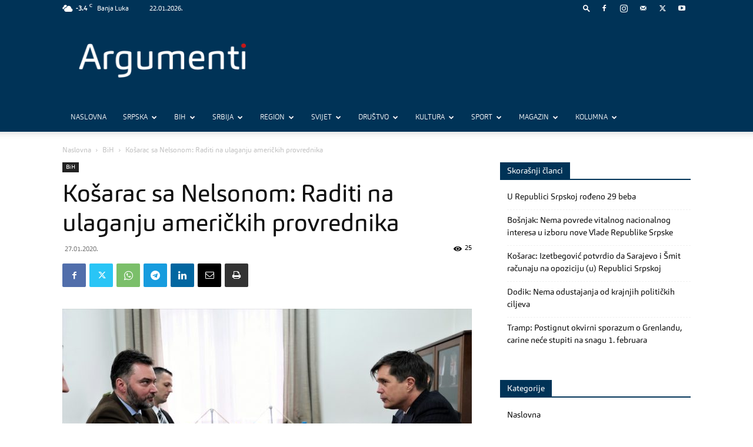

--- FILE ---
content_type: text/html; charset=UTF-8
request_url: https://www.argumenti.rs/kosarac-sa-nelsonom-raditi-na-ulaganju-americkih-provrednika/
body_size: 69530
content:
<!doctype html >
<!--[if IE 8]>    <html class="ie8" lang="en"> <![endif]-->
<!--[if IE 9]>    <html class="ie9" lang="en"> <![endif]-->
<!--[if gt IE 8]><!--> <html lang="sr-RS"> <!--<![endif]-->
<head>
    <title>Košarac sa Nelsonom: Raditi na ulaganju američkih provrednika - Argumenti</title>
    <meta charset="UTF-8" />
    <meta name="viewport" content="width=device-width, initial-scale=1.0">
    <link rel="pingback" href="https://www.argumenti.rs/xmlrpc.php" />
    <meta name='robots' content='index, follow, max-image-preview:large, max-snippet:-1, max-video-preview:-1' />
<link rel="icon" type="image/png" href="https://www.argumenti.rs/wp-content/uploads/2019/11/favicon-1.png"><link rel="apple-touch-icon" sizes="76x76" href="https://www.argumenti.rs/wp-content/uploads/2019/11/favicon-1.png"/><link rel="apple-touch-icon" sizes="120x120" href="https://www.argumenti.rs/wp-content/uploads/2019/11/favicon-1.png"/><link rel="apple-touch-icon" sizes="152x152" href="https://www.argumenti.rs/wp-content/uploads/2019/11/favicon-1.png"/><link rel="apple-touch-icon" sizes="114x114" href="https://www.argumenti.rs/wp-content/uploads/2019/11/favicon-1.png"/><link rel="apple-touch-icon" sizes="144x144" href="https://www.argumenti.rs/wp-content/uploads/2019/11/favicon-1.png"/>
	<!-- This site is optimized with the Yoast SEO plugin v26.8 - https://yoast.com/product/yoast-seo-wordpress/ -->
	<meta name="description" content="Neophodno je stvarati uslove za ulaganja američkih privrednika u BiH, istaknuto je u današnjem razgovoru ministra spoljne trgovine i ekonomskih odnosa u" />
	<link rel="canonical" href="https://www.argumenti.rs/kosarac-sa-nelsonom-raditi-na-ulaganju-americkih-provrednika/" />
	<meta property="og:locale" content="sr_RS" />
	<meta property="og:type" content="article" />
	<meta property="og:title" content="Košarac sa Nelsonom: Raditi na ulaganju američkih provrednika - Argumenti" />
	<meta property="og:description" content="Neophodno je stvarati uslove za ulaganja američkih privrednika u BiH, istaknuto je u današnjem razgovoru ministra spoljne trgovine i ekonomskih odnosa u" />
	<meta property="og:url" content="https://www.argumenti.rs/kosarac-sa-nelsonom-raditi-na-ulaganju-americkih-provrednika/" />
	<meta property="og:site_name" content="Argumenti" />
	<meta property="article:publisher" content="https://www.facebook.com/argumenti.rs" />
	<meta property="article:published_time" content="2020-01-27T17:53:51+00:00" />
	<meta property="article:modified_time" content="2020-02-27T21:47:46+00:00" />
	<meta property="og:image" content="https://www.argumenti.rs/wp-content/uploads/2020/01/Košarac-Nelson.jpg" />
	<meta property="og:image:width" content="1872" />
	<meta property="og:image:height" content="1248" />
	<meta property="og:image:type" content="image/jpeg" />
	<meta name="author" content="Redakcija portala Argumenti" />
	<meta name="twitter:card" content="summary_large_image" />
	<meta name="twitter:creator" content="@argumenti_rs" />
	<meta name="twitter:site" content="@argumenti_rs" />
	<meta name="twitter:label1" content="Написано од" />
	<meta name="twitter:data1" content="Redakcija portala Argumenti" />
	<meta name="twitter:label2" content="Процењено време читања" />
	<meta name="twitter:data2" content="1 минут" />
	<script type="application/ld+json" class="yoast-schema-graph">{"@context":"https://schema.org","@graph":[{"@type":"NewsArticle","@id":"https://www.argumenti.rs/kosarac-sa-nelsonom-raditi-na-ulaganju-americkih-provrednika/#article","isPartOf":{"@id":"https://www.argumenti.rs/kosarac-sa-nelsonom-raditi-na-ulaganju-americkih-provrednika/"},"author":{"name":"Redakcija portala Argumenti","@id":"https://www.argumenti.rs/#/schema/person/7e40749d54c7848335ca16d8cc91b6c2"},"headline":"Košarac sa Nelsonom: Raditi na ulaganju američkih provrednika","datePublished":"2020-01-27T17:53:51+00:00","dateModified":"2020-02-27T21:47:46+00:00","mainEntityOfPage":{"@id":"https://www.argumenti.rs/kosarac-sa-nelsonom-raditi-na-ulaganju-americkih-provrednika/"},"wordCount":186,"commentCount":0,"publisher":{"@id":"https://www.argumenti.rs/#organization"},"image":{"@id":"https://www.argumenti.rs/kosarac-sa-nelsonom-raditi-na-ulaganju-americkih-provrednika/#primaryimage"},"thumbnailUrl":"https://www.argumenti.rs/wp-content/uploads/2020/01/Košarac-Nelson.jpg","keywords":["BiH","Erik Nelson","SAD","Staša Košarac"],"articleSection":["BiH"],"inLanguage":"sr-RS","potentialAction":[{"@type":"CommentAction","name":"Comment","target":["https://www.argumenti.rs/kosarac-sa-nelsonom-raditi-na-ulaganju-americkih-provrednika/#respond"]}]},{"@type":"WebPage","@id":"https://www.argumenti.rs/kosarac-sa-nelsonom-raditi-na-ulaganju-americkih-provrednika/","url":"https://www.argumenti.rs/kosarac-sa-nelsonom-raditi-na-ulaganju-americkih-provrednika/","name":"Košarac sa Nelsonom: Raditi na ulaganju američkih provrednika - Argumenti","isPartOf":{"@id":"https://www.argumenti.rs/#website"},"primaryImageOfPage":{"@id":"https://www.argumenti.rs/kosarac-sa-nelsonom-raditi-na-ulaganju-americkih-provrednika/#primaryimage"},"image":{"@id":"https://www.argumenti.rs/kosarac-sa-nelsonom-raditi-na-ulaganju-americkih-provrednika/#primaryimage"},"thumbnailUrl":"https://www.argumenti.rs/wp-content/uploads/2020/01/Košarac-Nelson.jpg","datePublished":"2020-01-27T17:53:51+00:00","dateModified":"2020-02-27T21:47:46+00:00","description":"Neophodno je stvarati uslove za ulaganja američkih privrednika u BiH, istaknuto je u današnjem razgovoru ministra spoljne trgovine i ekonomskih odnosa u","inLanguage":"sr-RS","potentialAction":[{"@type":"ReadAction","target":["https://www.argumenti.rs/kosarac-sa-nelsonom-raditi-na-ulaganju-americkih-provrednika/"]}]},{"@type":"ImageObject","inLanguage":"sr-RS","@id":"https://www.argumenti.rs/kosarac-sa-nelsonom-raditi-na-ulaganju-americkih-provrednika/#primaryimage","url":"https://www.argumenti.rs/wp-content/uploads/2020/01/Košarac-Nelson.jpg","contentUrl":"https://www.argumenti.rs/wp-content/uploads/2020/01/Košarac-Nelson.jpg","width":1872,"height":1248,"caption":"Foto: SRNA"},{"@type":"WebSite","@id":"https://www.argumenti.rs/#website","url":"https://www.argumenti.rs/","name":"Argumenti","description":"","publisher":{"@id":"https://www.argumenti.rs/#organization"},"potentialAction":[{"@type":"SearchAction","target":{"@type":"EntryPoint","urlTemplate":"https://www.argumenti.rs/?s={search_term_string}"},"query-input":{"@type":"PropertyValueSpecification","valueRequired":true,"valueName":"search_term_string"}}],"inLanguage":"sr-RS"},{"@type":"Organization","@id":"https://www.argumenti.rs/#organization","name":"Argumenti","url":"https://www.argumenti.rs/","logo":{"@type":"ImageObject","inLanguage":"sr-RS","@id":"https://www.argumenti.rs/#/schema/logo/image/","url":"https://www.argumenti.rs/wp-content/uploads/2019/11/favicon-1.png","contentUrl":"https://www.argumenti.rs/wp-content/uploads/2019/11/favicon-1.png","width":96,"height":96,"caption":"Argumenti"},"image":{"@id":"https://www.argumenti.rs/#/schema/logo/image/"},"sameAs":["https://www.facebook.com/argumenti.rs","https://x.com/argumenti_rs","https://www.instagram.com/argumenti.rs/","https://www.youtube.com/channel/UCpwWgE58Y8udr4ftcMG-cLQ"]},{"@type":"Person","@id":"https://www.argumenti.rs/#/schema/person/7e40749d54c7848335ca16d8cc91b6c2","name":"Redakcija portala Argumenti","sameAs":["https://www.argumenti.rs/"],"url":"https://www.argumenti.rs/author/redakcija/"}]}</script>
	<!-- / Yoast SEO plugin. -->


<link rel='dns-prefetch' href='//fonts.googleapis.com' />
<link rel="alternate" type="application/rss+xml" title="Argumenti &raquo; довод" href="https://www.argumenti.rs/feed/" />
<link rel="alternate" type="application/rss+xml" title="Argumenti &raquo; довод коментара" href="https://www.argumenti.rs/comments/feed/" />
<link rel="alternate" type="application/rss+xml" title="Argumenti &raquo; довод коментара на Košarac sa Nelsonom: Raditi na ulaganju američkih provrednika" href="https://www.argumenti.rs/kosarac-sa-nelsonom-raditi-na-ulaganju-americkih-provrednika/feed/" />
<link rel="alternate" title="oEmbed (JSON)" type="application/json+oembed" href="https://www.argumenti.rs/wp-json/oembed/1.0/embed?url=https%3A%2F%2Fwww.argumenti.rs%2Fkosarac-sa-nelsonom-raditi-na-ulaganju-americkih-provrednika%2F" />
<link rel="alternate" title="oEmbed (XML)" type="text/xml+oembed" href="https://www.argumenti.rs/wp-json/oembed/1.0/embed?url=https%3A%2F%2Fwww.argumenti.rs%2Fkosarac-sa-nelsonom-raditi-na-ulaganju-americkih-provrednika%2F&#038;format=xml" />
<style id='wp-img-auto-sizes-contain-inline-css' type='text/css'>
img:is([sizes=auto i],[sizes^="auto," i]){contain-intrinsic-size:3000px 1500px}
/*# sourceURL=wp-img-auto-sizes-contain-inline-css */
</style>
<style id='wp-emoji-styles-inline-css' type='text/css'>

	img.wp-smiley, img.emoji {
		display: inline !important;
		border: none !important;
		box-shadow: none !important;
		height: 1em !important;
		width: 1em !important;
		margin: 0 0.07em !important;
		vertical-align: -0.1em !important;
		background: none !important;
		padding: 0 !important;
	}
/*# sourceURL=wp-emoji-styles-inline-css */
</style>
<style id='wp-block-library-inline-css' type='text/css'>
:root{--wp-block-synced-color:#7a00df;--wp-block-synced-color--rgb:122,0,223;--wp-bound-block-color:var(--wp-block-synced-color);--wp-editor-canvas-background:#ddd;--wp-admin-theme-color:#007cba;--wp-admin-theme-color--rgb:0,124,186;--wp-admin-theme-color-darker-10:#006ba1;--wp-admin-theme-color-darker-10--rgb:0,107,160.5;--wp-admin-theme-color-darker-20:#005a87;--wp-admin-theme-color-darker-20--rgb:0,90,135;--wp-admin-border-width-focus:2px}@media (min-resolution:192dpi){:root{--wp-admin-border-width-focus:1.5px}}.wp-element-button{cursor:pointer}:root .has-very-light-gray-background-color{background-color:#eee}:root .has-very-dark-gray-background-color{background-color:#313131}:root .has-very-light-gray-color{color:#eee}:root .has-very-dark-gray-color{color:#313131}:root .has-vivid-green-cyan-to-vivid-cyan-blue-gradient-background{background:linear-gradient(135deg,#00d084,#0693e3)}:root .has-purple-crush-gradient-background{background:linear-gradient(135deg,#34e2e4,#4721fb 50%,#ab1dfe)}:root .has-hazy-dawn-gradient-background{background:linear-gradient(135deg,#faaca8,#dad0ec)}:root .has-subdued-olive-gradient-background{background:linear-gradient(135deg,#fafae1,#67a671)}:root .has-atomic-cream-gradient-background{background:linear-gradient(135deg,#fdd79a,#004a59)}:root .has-nightshade-gradient-background{background:linear-gradient(135deg,#330968,#31cdcf)}:root .has-midnight-gradient-background{background:linear-gradient(135deg,#020381,#2874fc)}:root{--wp--preset--font-size--normal:16px;--wp--preset--font-size--huge:42px}.has-regular-font-size{font-size:1em}.has-larger-font-size{font-size:2.625em}.has-normal-font-size{font-size:var(--wp--preset--font-size--normal)}.has-huge-font-size{font-size:var(--wp--preset--font-size--huge)}.has-text-align-center{text-align:center}.has-text-align-left{text-align:left}.has-text-align-right{text-align:right}.has-fit-text{white-space:nowrap!important}#end-resizable-editor-section{display:none}.aligncenter{clear:both}.items-justified-left{justify-content:flex-start}.items-justified-center{justify-content:center}.items-justified-right{justify-content:flex-end}.items-justified-space-between{justify-content:space-between}.screen-reader-text{border:0;clip-path:inset(50%);height:1px;margin:-1px;overflow:hidden;padding:0;position:absolute;width:1px;word-wrap:normal!important}.screen-reader-text:focus{background-color:#ddd;clip-path:none;color:#444;display:block;font-size:1em;height:auto;left:5px;line-height:normal;padding:15px 23px 14px;text-decoration:none;top:5px;width:auto;z-index:100000}html :where(.has-border-color){border-style:solid}html :where([style*=border-top-color]){border-top-style:solid}html :where([style*=border-right-color]){border-right-style:solid}html :where([style*=border-bottom-color]){border-bottom-style:solid}html :where([style*=border-left-color]){border-left-style:solid}html :where([style*=border-width]){border-style:solid}html :where([style*=border-top-width]){border-top-style:solid}html :where([style*=border-right-width]){border-right-style:solid}html :where([style*=border-bottom-width]){border-bottom-style:solid}html :where([style*=border-left-width]){border-left-style:solid}html :where(img[class*=wp-image-]){height:auto;max-width:100%}:where(figure){margin:0 0 1em}html :where(.is-position-sticky){--wp-admin--admin-bar--position-offset:var(--wp-admin--admin-bar--height,0px)}@media screen and (max-width:600px){html :where(.is-position-sticky){--wp-admin--admin-bar--position-offset:0px}}

/*# sourceURL=wp-block-library-inline-css */
</style><style id='wp-block-paragraph-inline-css' type='text/css'>
.is-small-text{font-size:.875em}.is-regular-text{font-size:1em}.is-large-text{font-size:2.25em}.is-larger-text{font-size:3em}.has-drop-cap:not(:focus):first-letter{float:left;font-size:8.4em;font-style:normal;font-weight:100;line-height:.68;margin:.05em .1em 0 0;text-transform:uppercase}body.rtl .has-drop-cap:not(:focus):first-letter{float:none;margin-left:.1em}p.has-drop-cap.has-background{overflow:hidden}:root :where(p.has-background){padding:1.25em 2.375em}:where(p.has-text-color:not(.has-link-color)) a{color:inherit}p.has-text-align-left[style*="writing-mode:vertical-lr"],p.has-text-align-right[style*="writing-mode:vertical-rl"]{rotate:180deg}
/*# sourceURL=https://www.argumenti.rs/wp-includes/blocks/paragraph/style.min.css */
</style>
<style id='global-styles-inline-css' type='text/css'>
:root{--wp--preset--aspect-ratio--square: 1;--wp--preset--aspect-ratio--4-3: 4/3;--wp--preset--aspect-ratio--3-4: 3/4;--wp--preset--aspect-ratio--3-2: 3/2;--wp--preset--aspect-ratio--2-3: 2/3;--wp--preset--aspect-ratio--16-9: 16/9;--wp--preset--aspect-ratio--9-16: 9/16;--wp--preset--color--black: #000000;--wp--preset--color--cyan-bluish-gray: #abb8c3;--wp--preset--color--white: #ffffff;--wp--preset--color--pale-pink: #f78da7;--wp--preset--color--vivid-red: #cf2e2e;--wp--preset--color--luminous-vivid-orange: #ff6900;--wp--preset--color--luminous-vivid-amber: #fcb900;--wp--preset--color--light-green-cyan: #7bdcb5;--wp--preset--color--vivid-green-cyan: #00d084;--wp--preset--color--pale-cyan-blue: #8ed1fc;--wp--preset--color--vivid-cyan-blue: #0693e3;--wp--preset--color--vivid-purple: #9b51e0;--wp--preset--gradient--vivid-cyan-blue-to-vivid-purple: linear-gradient(135deg,rgb(6,147,227) 0%,rgb(155,81,224) 100%);--wp--preset--gradient--light-green-cyan-to-vivid-green-cyan: linear-gradient(135deg,rgb(122,220,180) 0%,rgb(0,208,130) 100%);--wp--preset--gradient--luminous-vivid-amber-to-luminous-vivid-orange: linear-gradient(135deg,rgb(252,185,0) 0%,rgb(255,105,0) 100%);--wp--preset--gradient--luminous-vivid-orange-to-vivid-red: linear-gradient(135deg,rgb(255,105,0) 0%,rgb(207,46,46) 100%);--wp--preset--gradient--very-light-gray-to-cyan-bluish-gray: linear-gradient(135deg,rgb(238,238,238) 0%,rgb(169,184,195) 100%);--wp--preset--gradient--cool-to-warm-spectrum: linear-gradient(135deg,rgb(74,234,220) 0%,rgb(151,120,209) 20%,rgb(207,42,186) 40%,rgb(238,44,130) 60%,rgb(251,105,98) 80%,rgb(254,248,76) 100%);--wp--preset--gradient--blush-light-purple: linear-gradient(135deg,rgb(255,206,236) 0%,rgb(152,150,240) 100%);--wp--preset--gradient--blush-bordeaux: linear-gradient(135deg,rgb(254,205,165) 0%,rgb(254,45,45) 50%,rgb(107,0,62) 100%);--wp--preset--gradient--luminous-dusk: linear-gradient(135deg,rgb(255,203,112) 0%,rgb(199,81,192) 50%,rgb(65,88,208) 100%);--wp--preset--gradient--pale-ocean: linear-gradient(135deg,rgb(255,245,203) 0%,rgb(182,227,212) 50%,rgb(51,167,181) 100%);--wp--preset--gradient--electric-grass: linear-gradient(135deg,rgb(202,248,128) 0%,rgb(113,206,126) 100%);--wp--preset--gradient--midnight: linear-gradient(135deg,rgb(2,3,129) 0%,rgb(40,116,252) 100%);--wp--preset--font-size--small: 11px;--wp--preset--font-size--medium: 20px;--wp--preset--font-size--large: 32px;--wp--preset--font-size--x-large: 42px;--wp--preset--font-size--regular: 15px;--wp--preset--font-size--larger: 50px;--wp--preset--spacing--20: 0.44rem;--wp--preset--spacing--30: 0.67rem;--wp--preset--spacing--40: 1rem;--wp--preset--spacing--50: 1.5rem;--wp--preset--spacing--60: 2.25rem;--wp--preset--spacing--70: 3.38rem;--wp--preset--spacing--80: 5.06rem;--wp--preset--shadow--natural: 6px 6px 9px rgba(0, 0, 0, 0.2);--wp--preset--shadow--deep: 12px 12px 50px rgba(0, 0, 0, 0.4);--wp--preset--shadow--sharp: 6px 6px 0px rgba(0, 0, 0, 0.2);--wp--preset--shadow--outlined: 6px 6px 0px -3px rgb(255, 255, 255), 6px 6px rgb(0, 0, 0);--wp--preset--shadow--crisp: 6px 6px 0px rgb(0, 0, 0);}:where(.is-layout-flex){gap: 0.5em;}:where(.is-layout-grid){gap: 0.5em;}body .is-layout-flex{display: flex;}.is-layout-flex{flex-wrap: wrap;align-items: center;}.is-layout-flex > :is(*, div){margin: 0;}body .is-layout-grid{display: grid;}.is-layout-grid > :is(*, div){margin: 0;}:where(.wp-block-columns.is-layout-flex){gap: 2em;}:where(.wp-block-columns.is-layout-grid){gap: 2em;}:where(.wp-block-post-template.is-layout-flex){gap: 1.25em;}:where(.wp-block-post-template.is-layout-grid){gap: 1.25em;}.has-black-color{color: var(--wp--preset--color--black) !important;}.has-cyan-bluish-gray-color{color: var(--wp--preset--color--cyan-bluish-gray) !important;}.has-white-color{color: var(--wp--preset--color--white) !important;}.has-pale-pink-color{color: var(--wp--preset--color--pale-pink) !important;}.has-vivid-red-color{color: var(--wp--preset--color--vivid-red) !important;}.has-luminous-vivid-orange-color{color: var(--wp--preset--color--luminous-vivid-orange) !important;}.has-luminous-vivid-amber-color{color: var(--wp--preset--color--luminous-vivid-amber) !important;}.has-light-green-cyan-color{color: var(--wp--preset--color--light-green-cyan) !important;}.has-vivid-green-cyan-color{color: var(--wp--preset--color--vivid-green-cyan) !important;}.has-pale-cyan-blue-color{color: var(--wp--preset--color--pale-cyan-blue) !important;}.has-vivid-cyan-blue-color{color: var(--wp--preset--color--vivid-cyan-blue) !important;}.has-vivid-purple-color{color: var(--wp--preset--color--vivid-purple) !important;}.has-black-background-color{background-color: var(--wp--preset--color--black) !important;}.has-cyan-bluish-gray-background-color{background-color: var(--wp--preset--color--cyan-bluish-gray) !important;}.has-white-background-color{background-color: var(--wp--preset--color--white) !important;}.has-pale-pink-background-color{background-color: var(--wp--preset--color--pale-pink) !important;}.has-vivid-red-background-color{background-color: var(--wp--preset--color--vivid-red) !important;}.has-luminous-vivid-orange-background-color{background-color: var(--wp--preset--color--luminous-vivid-orange) !important;}.has-luminous-vivid-amber-background-color{background-color: var(--wp--preset--color--luminous-vivid-amber) !important;}.has-light-green-cyan-background-color{background-color: var(--wp--preset--color--light-green-cyan) !important;}.has-vivid-green-cyan-background-color{background-color: var(--wp--preset--color--vivid-green-cyan) !important;}.has-pale-cyan-blue-background-color{background-color: var(--wp--preset--color--pale-cyan-blue) !important;}.has-vivid-cyan-blue-background-color{background-color: var(--wp--preset--color--vivid-cyan-blue) !important;}.has-vivid-purple-background-color{background-color: var(--wp--preset--color--vivid-purple) !important;}.has-black-border-color{border-color: var(--wp--preset--color--black) !important;}.has-cyan-bluish-gray-border-color{border-color: var(--wp--preset--color--cyan-bluish-gray) !important;}.has-white-border-color{border-color: var(--wp--preset--color--white) !important;}.has-pale-pink-border-color{border-color: var(--wp--preset--color--pale-pink) !important;}.has-vivid-red-border-color{border-color: var(--wp--preset--color--vivid-red) !important;}.has-luminous-vivid-orange-border-color{border-color: var(--wp--preset--color--luminous-vivid-orange) !important;}.has-luminous-vivid-amber-border-color{border-color: var(--wp--preset--color--luminous-vivid-amber) !important;}.has-light-green-cyan-border-color{border-color: var(--wp--preset--color--light-green-cyan) !important;}.has-vivid-green-cyan-border-color{border-color: var(--wp--preset--color--vivid-green-cyan) !important;}.has-pale-cyan-blue-border-color{border-color: var(--wp--preset--color--pale-cyan-blue) !important;}.has-vivid-cyan-blue-border-color{border-color: var(--wp--preset--color--vivid-cyan-blue) !important;}.has-vivid-purple-border-color{border-color: var(--wp--preset--color--vivid-purple) !important;}.has-vivid-cyan-blue-to-vivid-purple-gradient-background{background: var(--wp--preset--gradient--vivid-cyan-blue-to-vivid-purple) !important;}.has-light-green-cyan-to-vivid-green-cyan-gradient-background{background: var(--wp--preset--gradient--light-green-cyan-to-vivid-green-cyan) !important;}.has-luminous-vivid-amber-to-luminous-vivid-orange-gradient-background{background: var(--wp--preset--gradient--luminous-vivid-amber-to-luminous-vivid-orange) !important;}.has-luminous-vivid-orange-to-vivid-red-gradient-background{background: var(--wp--preset--gradient--luminous-vivid-orange-to-vivid-red) !important;}.has-very-light-gray-to-cyan-bluish-gray-gradient-background{background: var(--wp--preset--gradient--very-light-gray-to-cyan-bluish-gray) !important;}.has-cool-to-warm-spectrum-gradient-background{background: var(--wp--preset--gradient--cool-to-warm-spectrum) !important;}.has-blush-light-purple-gradient-background{background: var(--wp--preset--gradient--blush-light-purple) !important;}.has-blush-bordeaux-gradient-background{background: var(--wp--preset--gradient--blush-bordeaux) !important;}.has-luminous-dusk-gradient-background{background: var(--wp--preset--gradient--luminous-dusk) !important;}.has-pale-ocean-gradient-background{background: var(--wp--preset--gradient--pale-ocean) !important;}.has-electric-grass-gradient-background{background: var(--wp--preset--gradient--electric-grass) !important;}.has-midnight-gradient-background{background: var(--wp--preset--gradient--midnight) !important;}.has-small-font-size{font-size: var(--wp--preset--font-size--small) !important;}.has-medium-font-size{font-size: var(--wp--preset--font-size--medium) !important;}.has-large-font-size{font-size: var(--wp--preset--font-size--large) !important;}.has-x-large-font-size{font-size: var(--wp--preset--font-size--x-large) !important;}
/*# sourceURL=global-styles-inline-css */
</style>

<style id='classic-theme-styles-inline-css' type='text/css'>
/*! This file is auto-generated */
.wp-block-button__link{color:#fff;background-color:#32373c;border-radius:9999px;box-shadow:none;text-decoration:none;padding:calc(.667em + 2px) calc(1.333em + 2px);font-size:1.125em}.wp-block-file__button{background:#32373c;color:#fff;text-decoration:none}
/*# sourceURL=/wp-includes/css/classic-themes.min.css */
</style>
<link rel='stylesheet' id='awesome-weather-css' href='https://www.argumenti.rs/wp-content/plugins/awesome-weather-pro/awesome-weather.css?ver=87877363eb5e28310831e85b3011c049' type='text/css' media='all' />
<style id='awesome-weather-inline-css' type='text/css'>
.awesome-weather-wrap { font-family: 'Open Sans', sans-serif; font-weight: 400; font-size: 14px; line-height: 14px; }
/*# sourceURL=awesome-weather-inline-css */
</style>
<link rel='stylesheet' id='opensans-googlefont-css' href='//fonts.googleapis.com/css?family=Open+Sans%3A400&#038;ver=87877363eb5e28310831e85b3011c049' type='text/css' media='all' />
<link rel='stylesheet' id='td-plugin-newsletter-css' href='https://www.argumenti.rs/wp-content/plugins/td-newsletter/style.css?ver=12.6.3' type='text/css' media='all' />
<link rel='stylesheet' id='td-plugin-multi-purpose-css' href='https://www.argumenti.rs/wp-content/plugins/td-composer/td-multi-purpose/style.css?ver=6e115e4f3fd55dfd38f44cc142869bd1' type='text/css' media='all' />
<link rel='stylesheet' id='td-theme-css' href='https://www.argumenti.rs/wp-content/themes/Newspaper/style.css?ver=12.6.3' type='text/css' media='all' />
<style id='td-theme-inline-css' type='text/css'>@media (max-width:767px){.td-header-desktop-wrap{display:none}}@media (min-width:767px){.td-header-mobile-wrap{display:none}}</style>
<link rel='stylesheet' id='td-legacy-framework-front-style-css' href='https://www.argumenti.rs/wp-content/plugins/td-composer/legacy/Newspaper/assets/css/td_legacy_main.css?ver=6e115e4f3fd55dfd38f44cc142869bd1' type='text/css' media='all' />
<link rel='stylesheet' id='td-standard-pack-framework-front-style-css' href='https://www.argumenti.rs/wp-content/plugins/td-standard-pack/Newspaper/assets/css/td_standard_pack_main.css?ver=ced655a2648d3677707c9e7999346fb6' type='text/css' media='all' />
<link rel='stylesheet' id='tdb_style_cloud_templates_front-css' href='https://www.argumenti.rs/wp-content/plugins/td-cloud-library/assets/css/tdb_main.css?ver=6cc04771d778c6f460cf525df52258a3' type='text/css' media='all' />
<script type="text/javascript" src="https://www.argumenti.rs/wp-includes/js/jquery/jquery.min.js?ver=3.7.1" id="jquery-core-js"></script>
<script type="text/javascript" src="https://www.argumenti.rs/wp-includes/js/jquery/jquery-migrate.min.js?ver=3.4.1" id="jquery-migrate-js"></script>
<link rel="https://api.w.org/" href="https://www.argumenti.rs/wp-json/" /><link rel="alternate" title="JSON" type="application/json" href="https://www.argumenti.rs/wp-json/wp/v2/posts/72997" /><link rel="EditURI" type="application/rsd+xml" title="RSD" href="https://www.argumenti.rs/xmlrpc.php?rsd" />

<link rel='shortlink' href='https://www.argumenti.rs/?p=72997' />
    <script>
        window.tdb_global_vars = {"wpRestUrl":"https:\/\/www.argumenti.rs\/wp-json\/","permalinkStructure":"\/%postname%\/"};
        window.tdb_p_autoload_vars = {"isAjax":false,"isAdminBarShowing":false,"autoloadScrollPercent":50,"postAutoloadStatus":"off","origPostEditUrl":null};
    </script>
    
    <style id="tdb-global-colors">:root{--accent-color:#fff}</style>
	
      <meta name="onesignal" content="wordpress-plugin"/>
            <script>

      window.OneSignalDeferred = window.OneSignalDeferred || [];

      OneSignalDeferred.push(function(OneSignal) {
        var oneSignal_options = {};
        window._oneSignalInitOptions = oneSignal_options;

        oneSignal_options['serviceWorkerParam'] = { scope: '/' };
oneSignal_options['serviceWorkerPath'] = 'OneSignalSDKWorker.js.php';

        OneSignal.Notifications.setDefaultUrl("https://www.argumenti.rs");

        oneSignal_options['wordpress'] = true;
oneSignal_options['appId'] = 'ac76c028-c544-4499-988a-837528a8d875';
oneSignal_options['allowLocalhostAsSecureOrigin'] = true;
oneSignal_options['welcomeNotification'] = { };
oneSignal_options['welcomeNotification']['disable'] = true;
oneSignal_options['path'] = "https://www.argumenti.rs/wp-content/plugins/onesignal-free-web-push-notifications/sdk_files/";
oneSignal_options['promptOptions'] = { };
oneSignal_options['promptOptions']['actionMessage'] = "Želite li biti u toku sa najnovijim vijestima?";
oneSignal_options['promptOptions']['acceptButtonText'] = "Da";
oneSignal_options['promptOptions']['cancelButtonText'] = "Ne. Hvala.";
oneSignal_options['promptOptions']['autoAcceptTitle'] = "Dozvoli";
              OneSignal.init(window._oneSignalInitOptions);
              OneSignal.Slidedown.promptPush()      });

      function documentInitOneSignal() {
        var oneSignal_elements = document.getElementsByClassName("OneSignal-prompt");

        var oneSignalLinkClickHandler = function(event) { OneSignal.Notifications.requestPermission(); event.preventDefault(); };        for(var i = 0; i < oneSignal_elements.length; i++)
          oneSignal_elements[i].addEventListener('click', oneSignalLinkClickHandler, false);
      }

      if (document.readyState === 'complete') {
           documentInitOneSignal();
      }
      else {
           window.addEventListener("load", function(event){
               documentInitOneSignal();
          });
      }
    </script>

<!-- JS generated by theme -->

<script>
    
    

	    var tdBlocksArray = []; //here we store all the items for the current page

	    // td_block class - each ajax block uses a object of this class for requests
	    function tdBlock() {
		    this.id = '';
		    this.block_type = 1; //block type id (1-234 etc)
		    this.atts = '';
		    this.td_column_number = '';
		    this.td_current_page = 1; //
		    this.post_count = 0; //from wp
		    this.found_posts = 0; //from wp
		    this.max_num_pages = 0; //from wp
		    this.td_filter_value = ''; //current live filter value
		    this.is_ajax_running = false;
		    this.td_user_action = ''; // load more or infinite loader (used by the animation)
		    this.header_color = '';
		    this.ajax_pagination_infinite_stop = ''; //show load more at page x
	    }

        // td_js_generator - mini detector
        ( function () {
            var htmlTag = document.getElementsByTagName("html")[0];

	        if ( navigator.userAgent.indexOf("MSIE 10.0") > -1 ) {
                htmlTag.className += ' ie10';
            }

            if ( !!navigator.userAgent.match(/Trident.*rv\:11\./) ) {
                htmlTag.className += ' ie11';
            }

	        if ( navigator.userAgent.indexOf("Edge") > -1 ) {
                htmlTag.className += ' ieEdge';
            }

            if ( /(iPad|iPhone|iPod)/g.test(navigator.userAgent) ) {
                htmlTag.className += ' td-md-is-ios';
            }

            var user_agent = navigator.userAgent.toLowerCase();
            if ( user_agent.indexOf("android") > -1 ) {
                htmlTag.className += ' td-md-is-android';
            }

            if ( -1 !== navigator.userAgent.indexOf('Mac OS X')  ) {
                htmlTag.className += ' td-md-is-os-x';
            }

            if ( /chrom(e|ium)/.test(navigator.userAgent.toLowerCase()) ) {
               htmlTag.className += ' td-md-is-chrome';
            }

            if ( -1 !== navigator.userAgent.indexOf('Firefox') ) {
                htmlTag.className += ' td-md-is-firefox';
            }

            if ( -1 !== navigator.userAgent.indexOf('Safari') && -1 === navigator.userAgent.indexOf('Chrome') ) {
                htmlTag.className += ' td-md-is-safari';
            }

            if( -1 !== navigator.userAgent.indexOf('IEMobile') ){
                htmlTag.className += ' td-md-is-iemobile';
            }

        })();

        var tdLocalCache = {};

        ( function () {
            "use strict";

            tdLocalCache = {
                data: {},
                remove: function (resource_id) {
                    delete tdLocalCache.data[resource_id];
                },
                exist: function (resource_id) {
                    return tdLocalCache.data.hasOwnProperty(resource_id) && tdLocalCache.data[resource_id] !== null;
                },
                get: function (resource_id) {
                    return tdLocalCache.data[resource_id];
                },
                set: function (resource_id, cachedData) {
                    tdLocalCache.remove(resource_id);
                    tdLocalCache.data[resource_id] = cachedData;
                }
            };
        })();

    
    
var td_viewport_interval_list=[{"limitBottom":767,"sidebarWidth":228},{"limitBottom":1018,"sidebarWidth":300},{"limitBottom":1140,"sidebarWidth":324}];
var tdc_is_installed="yes";
var td_ajax_url="https:\/\/www.argumenti.rs\/wp-admin\/admin-ajax.php?td_theme_name=Newspaper&v=12.6.3";
var td_get_template_directory_uri="https:\/\/www.argumenti.rs\/wp-content\/plugins\/td-composer\/legacy\/common";
var tds_snap_menu="smart_snap_always";
var tds_logo_on_sticky="";
var tds_header_style="";
var td_please_wait="Molimo pri\u010dekajte ...";
var td_email_user_pass_incorrect="Korisnik ili lozinka su pogre\u0161ni!";
var td_email_user_incorrect="Mail ili korisni\u010dko ime pogre\u0161an!";
var td_email_incorrect="Email pogre\u0161an!";
var td_user_incorrect="Username incorrect!";
var td_email_user_empty="Email or username empty!";
var td_pass_empty="Pass empty!";
var td_pass_pattern_incorrect="Invalid Pass Pattern!";
var td_retype_pass_incorrect="Retyped Pass incorrect!";
var tds_more_articles_on_post_enable="";
var tds_more_articles_on_post_time_to_wait="";
var tds_more_articles_on_post_pages_distance_from_top=0;
var tds_captcha="";
var tds_theme_color_site_wide="#003357";
var tds_smart_sidebar="enabled";
var tdThemeName="Newspaper";
var tdThemeNameWl="Newspaper";
var td_magnific_popup_translation_tPrev="Prethodna (lijeva strelica)";
var td_magnific_popup_translation_tNext="Sljede\u0107a (desna strelica)";
var td_magnific_popup_translation_tCounter="%curr% od %total%";
var td_magnific_popup_translation_ajax_tError="Sadr\u017eaj iz %url% se ne mo\u017ee u\u010ditati.";
var td_magnific_popup_translation_image_tError="Slika #%curr% se ne mo\u017ee u\u010ditati.";
var tdBlockNonce="bb2e17e7ce";
var tdMobileMenu="enabled";
var tdMobileSearch="enabled";
var tdsDateFormat="d.m.Y.";
var tdDateNamesI18n={"month_names":["\u0458\u0430\u043d\u0443\u0430\u0440","\u0444\u0435\u0431\u0440\u0443\u0430\u0440","\u043c\u0430\u0440\u0442","\u0430\u043f\u0440\u0438\u043b","\u043c\u0430\u0458","\u0458\u0443\u043d","\u0458\u0443\u043b","\u0430\u0432\u0433\u0443\u0441\u0442","\u0441\u0435\u043f\u0442\u0435\u043c\u0431\u0430\u0440","\u043e\u043a\u0442\u043e\u0431\u0430\u0440","\u043d\u043e\u0432\u0435\u043c\u0431\u0430\u0440","\u0434\u0435\u0446\u0435\u043c\u0431\u0430\u0440"],"month_names_short":["\u0458\u0430\u043d","\u0444\u0435\u0431","\u043c\u0430\u0440","\u0430\u043f\u0440","\u043c\u0430\u0458","\u0458\u0443\u043d","\u0458\u0443\u043b","\u0430\u0432\u0433","\u0441\u0435\u043f","\u043e\u043a\u0442","\u043d\u043e\u0432","\u0434\u0435\u0446"],"day_names":["\u041d\u0435\u0434\u0435\u0459\u0430","\u041f\u043e\u043d\u0435\u0434\u0435\u0459\u0430\u043a","\u0423\u0442\u043e\u0440\u0430\u043a","C\u0440\u0435\u0434\u0430","\u0427\u0435\u0442\u0432\u0440\u0442\u0430\u043a","\u041f\u0435\u0442\u0430\u043a","\u0421\u0443\u0431\u043e\u0442\u0430"],"day_names_short":["\u041d\u0435\u0434","\u041f\u043e\u043d","\u0423\u0442\u043e","\u0421\u0440\u0435","\u0427\u0435\u0442","\u041f\u0435\u0442","\u0421\u0443\u0431"]};
var tdb_modal_confirm="Save";
var tdb_modal_cancel="Cancel";
var tdb_modal_confirm_alt="Yes";
var tdb_modal_cancel_alt="No";
var td_ad_background_click_link="";
var td_ad_background_click_target="";
</script>


<!-- Header style compiled by theme -->

<style>@font-face{font-family:"Carnas-Regular";src:local("Carnas-Regular"),url("https://www.argumenti.rs/wp-content/uploads/2019/10/Carnas-Regular.woff") format("woff");font-display:swap}@font-face{font-family:"Carnas-Italic";src:local("Carnas-Italic"),url("https://www.argumenti.rs/wp-content/uploads/2019/10/Carnas-Italic.woff") format("woff");font-display:swap}@font-face{font-family:"Carnas-Bold";src:local("Carnas-Bold"),url("https://www.argumenti.rs/wp-content/uploads/2019/10/Carnas-Bold.woff") format("woff");font-display:swap}@font-face{font-family:"Carnas-Bold-Italic";src:local("Carnas-Bold-Italic"),url("https://www.argumenti.rs/wp-content/uploads/2019/10/Carnas-Bold-Italic.woff") format("woff");font-display:swap}@font-face{font-family:"Carnas-Light";src:local("Carnas-Light"),url("https://www.argumenti.rs/wp-content/uploads/2019/10/Carnas-Light.woff") format("woff");font-display:swap}ul.sf-menu>.menu-item>a{font-family:Carnas-Light;font-size:12px;font-weight:300}.sf-menu ul .menu-item a{font-family:Carnas-Regular}.td-mobile-content .td-mobile-main-menu>li>a{font-family:Carnas-Regular}.td-mobile-content .sub-menu a{font-family:Carnas-Regular}.td-header-wrap .td-logo-text-container .td-logo-text{font-family:Carnas-Regular}.td-header-wrap .td-logo-text-container .td-tagline-text{font-family:Carnas-Regular}#td-mobile-nav,#td-mobile-nav .wpb_button,.td-search-wrap-mob{font-family:Carnas-Regular}.td-page-title,.td-category-title-holder .td-page-title{font-family:Carnas-Regular}.td-page-content p,.td-page-content li,.td-page-content .td_block_text_with_title,.wpb_text_column p{font-family:Carnas-Regular}.td-page-content h1,.wpb_text_column h1{font-family:Carnas-Regular}.td-page-content h2,.wpb_text_column h2{font-family:Carnas-Regular}.td-page-content h3,.wpb_text_column h3{font-family:Carnas-Regular}.td-page-content h4,.wpb_text_column h4{font-family:Carnas-Regular}.td-page-content h5,.wpb_text_column h5{font-family:Carnas-Regular}.td-page-content h6,.wpb_text_column h6{font-family:Carnas-Regular}body,p{font-family:Carnas-Regular}#bbpress-forums .bbp-header .bbp-forums,#bbpress-forums .bbp-header .bbp-topics,#bbpress-forums .bbp-header{font-family:Carnas-Regular}#bbpress-forums .hentry .bbp-forum-title,#bbpress-forums .hentry .bbp-topic-permalink{font-family:Carnas-Regular}#bbpress-forums .bbp-forums-list li{font-family:Carnas-Regular}#bbpress-forums .bbp-forum-info .bbp-forum-content{font-family:Carnas-Regular}#bbpress-forums div.bbp-forum-author a.bbp-author-name,#bbpress-forums div.bbp-topic-author a.bbp-author-name,#bbpress-forums div.bbp-reply-author a.bbp-author-name,#bbpress-forums div.bbp-search-author a.bbp-author-name,#bbpress-forums .bbp-forum-freshness .bbp-author-name,#bbpress-forums .bbp-topic-freshness a:last-child{font-family:Carnas-Regular}#bbpress-forums .hentry .bbp-topic-content p,#bbpress-forums .hentry .bbp-reply-content p{font-family:Carnas-Regular}#bbpress-forums div.bbp-template-notice p{font-family:Carnas-Regular}#bbpress-forums .bbp-pagination-count,#bbpress-forums .page-numbers{font-family:Carnas-Regular}#bbpress-forums .bbp-topic-started-by,#bbpress-forums .bbp-topic-started-by a,#bbpress-forums .bbp-topic-started-in,#bbpress-forums .bbp-topic-started-in a{font-family:Carnas-Regular}.white-popup-block:before{background-image:url('https://brankod2.sg-host.com/wp-content/uploads/2019/11/logo-footer-300x64.png')}.white-popup-block,.white-popup-block .wpb_button{font-family:Carnas-Regular}:root{--td_theme_color:#003357;--td_slider_text:rgba(0,51,87,0.7);--td_header_color:#003357;--td_mobile_menu_color:#003357;--td_mobile_gradient_one_mob:#333145;--td_mobile_gradient_two_mob:#003357}@font-face{font-family:"Carnas-Regular";src:local("Carnas-Regular"),url("https://www.argumenti.rs/wp-content/uploads/2019/10/Carnas-Regular.woff") format("woff");font-display:swap}@font-face{font-family:"Carnas-Italic";src:local("Carnas-Italic"),url("https://www.argumenti.rs/wp-content/uploads/2019/10/Carnas-Italic.woff") format("woff");font-display:swap}@font-face{font-family:"Carnas-Bold";src:local("Carnas-Bold"),url("https://www.argumenti.rs/wp-content/uploads/2019/10/Carnas-Bold.woff") format("woff");font-display:swap}@font-face{font-family:"Carnas-Bold-Italic";src:local("Carnas-Bold-Italic"),url("https://www.argumenti.rs/wp-content/uploads/2019/10/Carnas-Bold-Italic.woff") format("woff");font-display:swap}@font-face{font-family:"Carnas-Light";src:local("Carnas-Light"),url("https://www.argumenti.rs/wp-content/uploads/2019/10/Carnas-Light.woff") format("woff");font-display:swap}.td-header-style-12 .td-header-menu-wrap-full,.td-header-style-12 .td-affix,.td-grid-style-1.td-hover-1 .td-big-grid-post:hover .td-post-category,.td-grid-style-5.td-hover-1 .td-big-grid-post:hover .td-post-category,.td_category_template_3 .td-current-sub-category,.td_category_template_8 .td-category-header .td-category a.td-current-sub-category,.td_category_template_4 .td-category-siblings .td-category a:hover,.td_block_big_grid_9.td-grid-style-1 .td-post-category,.td_block_big_grid_9.td-grid-style-5 .td-post-category,.td-grid-style-6.td-hover-1 .td-module-thumb:after,.tdm-menu-active-style5 .td-header-menu-wrap .sf-menu>.current-menu-item>a,.tdm-menu-active-style5 .td-header-menu-wrap .sf-menu>.current-menu-ancestor>a,.tdm-menu-active-style5 .td-header-menu-wrap .sf-menu>.current-category-ancestor>a,.tdm-menu-active-style5 .td-header-menu-wrap .sf-menu>li>a:hover,.tdm-menu-active-style5 .td-header-menu-wrap .sf-menu>.sfHover>a{background-color:#003357}.td_mega_menu_sub_cats .cur-sub-cat,.td-mega-span h3 a:hover,.td_mod_mega_menu:hover .entry-title a,.header-search-wrap .result-msg a:hover,.td-header-top-menu .td-drop-down-search .td_module_wrap:hover .entry-title a,.td-header-top-menu .td-icon-search:hover,.td-header-wrap .result-msg a:hover,.top-header-menu li a:hover,.top-header-menu .current-menu-item>a,.top-header-menu .current-menu-ancestor>a,.top-header-menu .current-category-ancestor>a,.td-social-icon-wrap>a:hover,.td-header-sp-top-widget .td-social-icon-wrap a:hover,.td_mod_related_posts:hover h3>a,.td-post-template-11 .td-related-title .td-related-left:hover,.td-post-template-11 .td-related-title .td-related-right:hover,.td-post-template-11 .td-related-title .td-cur-simple-item,.td-post-template-11 .td_block_related_posts .td-next-prev-wrap a:hover,.td-category-header .td-pulldown-category-filter-link:hover,.td-category-siblings .td-subcat-dropdown a:hover,.td-category-siblings .td-subcat-dropdown a.td-current-sub-category,.footer-text-wrap .footer-email-wrap a,.footer-social-wrap a:hover,.td_module_17 .td-read-more a:hover,.td_module_18 .td-read-more a:hover,.td_module_19 .td-post-author-name a:hover,.td-pulldown-syle-2 .td-subcat-dropdown:hover .td-subcat-more span,.td-pulldown-syle-2 .td-subcat-dropdown:hover .td-subcat-more i,.td-pulldown-syle-3 .td-subcat-dropdown:hover .td-subcat-more span,.td-pulldown-syle-3 .td-subcat-dropdown:hover .td-subcat-more i,.tdm-menu-active-style3 .tdm-header.td-header-wrap .sf-menu>.current-category-ancestor>a,.tdm-menu-active-style3 .tdm-header.td-header-wrap .sf-menu>.current-menu-ancestor>a,.tdm-menu-active-style3 .tdm-header.td-header-wrap .sf-menu>.current-menu-item>a,.tdm-menu-active-style3 .tdm-header.td-header-wrap .sf-menu>.sfHover>a,.tdm-menu-active-style3 .tdm-header.td-header-wrap .sf-menu>li>a:hover{color:#003357}.td-mega-menu-page .wpb_content_element ul li a:hover,.td-theme-wrap .td-aj-search-results .td_module_wrap:hover .entry-title a,.td-theme-wrap .header-search-wrap .result-msg a:hover{color:#003357!important}.td_category_template_8 .td-category-header .td-category a.td-current-sub-category,.td_category_template_4 .td-category-siblings .td-category a:hover,.tdm-menu-active-style4 .tdm-header .sf-menu>.current-menu-item>a,.tdm-menu-active-style4 .tdm-header .sf-menu>.current-menu-ancestor>a,.tdm-menu-active-style4 .tdm-header .sf-menu>.current-category-ancestor>a,.tdm-menu-active-style4 .tdm-header .sf-menu>li>a:hover,.tdm-menu-active-style4 .tdm-header .sf-menu>.sfHover>a{border-color:#003357}.td-header-wrap .td-header-top-menu-full,.td-header-wrap .top-header-menu .sub-menu,.tdm-header-style-1.td-header-wrap .td-header-top-menu-full,.tdm-header-style-1.td-header-wrap .top-header-menu .sub-menu,.tdm-header-style-2.td-header-wrap .td-header-top-menu-full,.tdm-header-style-2.td-header-wrap .top-header-menu .sub-menu,.tdm-header-style-3.td-header-wrap .td-header-top-menu-full,.tdm-header-style-3.td-header-wrap .top-header-menu .sub-menu{background-color:#003357}.td-header-style-8 .td-header-top-menu-full{background-color:transparent}.td-header-style-8 .td-header-top-menu-full .td-header-top-menu{background-color:#003357;padding-left:15px;padding-right:15px}.td-header-wrap .td-header-top-menu-full .td-header-top-menu,.td-header-wrap .td-header-top-menu-full{border-bottom:none}.td-header-top-menu,.td-header-top-menu a,.td-header-wrap .td-header-top-menu-full .td-header-top-menu,.td-header-wrap .td-header-top-menu-full a,.td-header-style-8 .td-header-top-menu,.td-header-style-8 .td-header-top-menu a,.td-header-top-menu .td-drop-down-search .entry-title a{color:#ffffff}.td-header-wrap .td-header-menu-wrap-full,.td-header-menu-wrap.td-affix,.td-header-style-3 .td-header-main-menu,.td-header-style-3 .td-affix .td-header-main-menu,.td-header-style-4 .td-header-main-menu,.td-header-style-4 .td-affix .td-header-main-menu,.td-header-style-8 .td-header-menu-wrap.td-affix,.td-header-style-8 .td-header-top-menu-full{background-color:#003357}.td-boxed-layout .td-header-style-3 .td-header-menu-wrap,.td-boxed-layout .td-header-style-4 .td-header-menu-wrap,.td-header-style-3 .td_stretch_content .td-header-menu-wrap,.td-header-style-4 .td_stretch_content .td-header-menu-wrap{background-color:#003357!important}@media (min-width:1019px){.td-header-style-1 .td-header-sp-recs,.td-header-style-1 .td-header-sp-logo{margin-bottom:28px}}@media (min-width:768px) and (max-width:1018px){.td-header-style-1 .td-header-sp-recs,.td-header-style-1 .td-header-sp-logo{margin-bottom:14px}}.td-header-style-7 .td-header-top-menu{border-bottom:none}.sf-menu>.current-menu-item>a:after,.sf-menu>.current-menu-ancestor>a:after,.sf-menu>.current-category-ancestor>a:after,.sf-menu>li:hover>a:after,.sf-menu>.sfHover>a:after,.td_block_mega_menu .td-next-prev-wrap a:hover,.td-mega-span .td-post-category:hover,.td-header-wrap .black-menu .sf-menu>li>a:hover,.td-header-wrap .black-menu .sf-menu>.current-menu-ancestor>a,.td-header-wrap .black-menu .sf-menu>.sfHover>a,.td-header-wrap .black-menu .sf-menu>.current-menu-item>a,.td-header-wrap .black-menu .sf-menu>.current-menu-ancestor>a,.td-header-wrap .black-menu .sf-menu>.current-category-ancestor>a,.tdm-menu-active-style5 .tdm-header .td-header-menu-wrap .sf-menu>.current-menu-item>a,.tdm-menu-active-style5 .tdm-header .td-header-menu-wrap .sf-menu>.current-menu-ancestor>a,.tdm-menu-active-style5 .tdm-header .td-header-menu-wrap .sf-menu>.current-category-ancestor>a,.tdm-menu-active-style5 .tdm-header .td-header-menu-wrap .sf-menu>li>a:hover,.tdm-menu-active-style5 .tdm-header .td-header-menu-wrap .sf-menu>.sfHover>a{background-color:#eb2e29}.td_block_mega_menu .td-next-prev-wrap a:hover,.tdm-menu-active-style4 .tdm-header .sf-menu>.current-menu-item>a,.tdm-menu-active-style4 .tdm-header .sf-menu>.current-menu-ancestor>a,.tdm-menu-active-style4 .tdm-header .sf-menu>.current-category-ancestor>a,.tdm-menu-active-style4 .tdm-header .sf-menu>li>a:hover,.tdm-menu-active-style4 .tdm-header .sf-menu>.sfHover>a{border-color:#eb2e29}.header-search-wrap .td-drop-down-search:before{border-color:transparent transparent #eb2e29 transparent}.td_mega_menu_sub_cats .cur-sub-cat,.td_mod_mega_menu:hover .entry-title a,.td-theme-wrap .sf-menu ul .td-menu-item>a:hover,.td-theme-wrap .sf-menu ul .sfHover>a,.td-theme-wrap .sf-menu ul .current-menu-ancestor>a,.td-theme-wrap .sf-menu ul .current-category-ancestor>a,.td-theme-wrap .sf-menu ul .current-menu-item>a,.tdm-menu-active-style3 .tdm-header.td-header-wrap .sf-menu>.current-menu-item>a,.tdm-menu-active-style3 .tdm-header.td-header-wrap .sf-menu>.current-menu-ancestor>a,.tdm-menu-active-style3 .tdm-header.td-header-wrap .sf-menu>.current-category-ancestor>a,.tdm-menu-active-style3 .tdm-header.td-header-wrap .sf-menu>li>a:hover,.tdm-menu-active-style3 .tdm-header.td-header-wrap .sf-menu>.sfHover>a{color:#eb2e29}.td-header-wrap .td-header-menu-wrap .sf-menu>li>a,.td-header-wrap .td-header-menu-social .td-social-icon-wrap a,.td-header-style-4 .td-header-menu-social .td-social-icon-wrap i,.td-header-style-5 .td-header-menu-social .td-social-icon-wrap i,.td-header-style-6 .td-header-menu-social .td-social-icon-wrap i,.td-header-style-12 .td-header-menu-social .td-social-icon-wrap i,.td-header-wrap .header-search-wrap #td-header-search-button .td-icon-search{color:#ffffff}.td-header-wrap .td-header-menu-social+.td-search-wrapper #td-header-search-button:before{background-color:#ffffff}ul.sf-menu>.td-menu-item>a,.td-theme-wrap .td-header-menu-social{font-family:Carnas-Light;font-size:12px;font-weight:300}.sf-menu ul .td-menu-item a{font-family:Carnas-Regular}.td-theme-wrap .td-aj-search-results .td-module-title a,.td-theme-wrap #td-header-search,.td-theme-wrap .header-search-wrap .result-msg a{color:#000000}.td-banner-wrap-full,.td-header-style-11 .td-logo-wrap-full{background-color:#003357}.td-header-style-11 .td-logo-wrap-full{border-bottom:0}@media (min-width:1019px){.td-header-style-2 .td-header-sp-recs,.td-header-style-5 .td-a-rec-id-header>div,.td-header-style-5 .td-g-rec-id-header>.adsbygoogle,.td-header-style-6 .td-a-rec-id-header>div,.td-header-style-6 .td-g-rec-id-header>.adsbygoogle,.td-header-style-7 .td-a-rec-id-header>div,.td-header-style-7 .td-g-rec-id-header>.adsbygoogle,.td-header-style-8 .td-a-rec-id-header>div,.td-header-style-8 .td-g-rec-id-header>.adsbygoogle,.td-header-style-12 .td-a-rec-id-header>div,.td-header-style-12 .td-g-rec-id-header>.adsbygoogle{margin-bottom:24px!important}}@media (min-width:768px) and (max-width:1018px){.td-header-style-2 .td-header-sp-recs,.td-header-style-5 .td-a-rec-id-header>div,.td-header-style-5 .td-g-rec-id-header>.adsbygoogle,.td-header-style-6 .td-a-rec-id-header>div,.td-header-style-6 .td-g-rec-id-header>.adsbygoogle,.td-header-style-7 .td-a-rec-id-header>div,.td-header-style-7 .td-g-rec-id-header>.adsbygoogle,.td-header-style-8 .td-a-rec-id-header>div,.td-header-style-8 .td-g-rec-id-header>.adsbygoogle,.td-header-style-12 .td-a-rec-id-header>div,.td-header-style-12 .td-g-rec-id-header>.adsbygoogle{margin-bottom:14px!important}}.td-theme-wrap .sf-menu .td-normal-menu .td-menu-item>a:hover,.td-theme-wrap .sf-menu .td-normal-menu .sfHover>a,.td-theme-wrap .sf-menu .td-normal-menu .current-menu-ancestor>a,.td-theme-wrap .sf-menu .td-normal-menu .current-category-ancestor>a,.td-theme-wrap .sf-menu .td-normal-menu .current-menu-item>a{background-color:#1e73be}.td-theme-wrap .sf-menu .td-normal-menu .td-menu-item>a:hover,.td-theme-wrap .sf-menu .td-normal-menu .sfHover>a,.td-theme-wrap .sf-menu .td-normal-menu .current-menu-ancestor>a,.td-theme-wrap .sf-menu .td-normal-menu .current-category-ancestor>a,.td-theme-wrap .sf-menu .td-normal-menu .current-menu-item>a{color:#1e73be}.td-footer-wrapper,.td-footer-wrapper .td_block_template_7 .td-block-title>*,.td-footer-wrapper .td_block_template_17 .td-block-title,.td-footer-wrapper .td-block-title-wrap .td-wrapper-pulldown-filter{background-color:#003357}.td-footer-wrapper .footer-social-wrap .td-icon-font{color:#ffffff}.td-sub-footer-container{background-color:#265170}.td-subfooter-menu li a:hover{color:#ffffff}.td-footer-wrapper::before{background-size:contain}.td-footer-wrapper::before{background-position:center center}.td-footer-wrapper::before{opacity:0.9}.block-title>span,.block-title>a,.widgettitle,body .td-trending-now-title,.wpb_tabs li a,.vc_tta-container .vc_tta-color-grey.vc_tta-tabs-position-top.vc_tta-style-classic .vc_tta-tabs-container .vc_tta-tab>a,.td-theme-wrap .td-related-title a,.woocommerce div.product .woocommerce-tabs ul.tabs li a,.woocommerce .product .products h2:not(.woocommerce-loop-product__title),.td-theme-wrap .td-block-title{font-family:Carnas-Regular}.td_module_wrap .td-post-author-name a{font-family:Carnas-Regular}.td-post-date .entry-date{font-family:Carnas-Regular}.td-module-comments a,.td-post-views span,.td-post-comments a{font-family:Carnas-Regular}.td-big-grid-meta .td-post-category,.td_module_wrap .td-post-category,.td-module-image .td-post-category{font-family:Carnas-Regular}.top-header-menu>li>a,.td-weather-top-widget .td-weather-now .td-big-degrees,.td-weather-top-widget .td-weather-header .td-weather-city,.td-header-sp-top-menu .td_data_time{font-family:Carnas-Regular}.top-header-menu .menu-item-has-children li a{font-family:Carnas-Regular}.td_mod_mega_menu .item-details a{font-family:Carnas-Regular}.td_mega_menu_sub_cats .block-mega-child-cats a{font-family:Carnas-Regular}.td-subcat-filter .td-subcat-dropdown a,.td-subcat-filter .td-subcat-list a,.td-subcat-filter .td-subcat-dropdown span{font-family:Carnas-Regular}.td-excerpt,.td_module_14 .td-excerpt{font-family:Carnas-Regular}.td-theme-slider.iosSlider-col-1 .td-module-title{font-family:Carnas-Regular}.td-theme-slider.iosSlider-col-2 .td-module-title{font-family:Carnas-Regular}.td-theme-slider.iosSlider-col-3 .td-module-title{font-family:Carnas-Regular}.homepage-post .td-post-template-8 .td-post-header .entry-title{font-family:Carnas-Regular}.td_module_wrap .td-module-title{font-family:Carnas-Regular}.td_module_1 .td-module-title{font-family:Carnas-Regular}.td_module_2 .td-module-title{font-family:Carnas-Regular}.td_module_3 .td-module-title{font-family:Carnas-Regular}.td_module_4 .td-module-title{font-family:Carnas-Regular}.td_module_5 .td-module-title{font-family:Carnas-Regular}.td_module_6 .td-module-title{font-family:Carnas-Regular}.td_module_7 .td-module-title{font-family:Carnas-Regular}.td_module_8 .td-module-title{font-family:Carnas-Regular}.td_module_9 .td-module-title{font-family:Carnas-Regular}.td_module_10 .td-module-title{font-family:Carnas-Regular}.td_module_11 .td-module-title{font-family:Carnas-Regular}.td_module_12 .td-module-title{font-family:Carnas-Regular}.td_module_13 .td-module-title{font-family:Carnas-Regular}.td_module_14 .td-module-title{font-family:Carnas-Regular}.td_module_15 .entry-title{font-family:Carnas-Regular}.td_module_16 .td-module-title{font-family:Carnas-Regular}.td_module_17 .td-module-title{font-family:Carnas-Regular}.td_module_18 .td-module-title{font-family:Carnas-Regular}.td_module_19 .td-module-title{font-family:Carnas-Regular}.td_block_trending_now .entry-title,.td-theme-slider .td-module-title,.td-big-grid-post .entry-title{font-family:Carnas-Regular}.td_block_trending_now .entry-title{font-family:Carnas-Regular}.td_module_mx1 .td-module-title{font-family:Carnas-Regular}.td_module_mx2 .td-module-title{font-family:Carnas-Regular}.td_module_mx3 .td-module-title{font-family:Carnas-Regular}.td_module_mx4 .td-module-title{font-family:Carnas-Regular}.td_module_mx5 .td-module-title{font-family:Carnas-Regular}.td_module_mx6 .td-module-title{font-family:Carnas-Regular}.td_module_mx7 .td-module-title{font-family:Carnas-Regular}.td_module_mx8 .td-module-title{font-family:Carnas-Regular}.td_module_mx9 .td-module-title{font-family:Carnas-Regular}.td_module_mx10 .td-module-title{font-family:Carnas-Regular}.td_module_mx11 .td-module-title{font-family:Carnas-Regular}.td_module_mx12 .td-module-title{font-family:Carnas-Regular}.td_module_mx13 .td-module-title{font-family:Carnas-Regular}.td_module_mx14 .td-module-title{font-family:Carnas-Regular}.td_module_mx15 .td-module-title{font-family:Carnas-Regular}.td_module_mx16 .td-module-title{font-family:Carnas-Regular}.td_module_mx17 .td-module-title{font-family:Carnas-Regular}.td_module_mx18 .td-module-title{font-family:Carnas-Regular}.td_module_mx19 .td-module-title{font-family:Carnas-Regular}.td_module_mx20 .td-module-title{font-family:Carnas-Regular}.td_module_mx21 .td-module-title{font-family:Carnas-Regular}.td_module_mx22 .td-module-title{font-family:Carnas-Regular}.td_module_mx23 .td-module-title{font-family:Carnas-Regular}.td_module_mx24 .td-module-title{font-family:Carnas-Regular}.td_module_mx25 .td-module-title{font-family:Carnas-Regular}.td_module_mx26 .td-module-title{font-family:Carnas-Regular}.td-big-grid-post.td-big-thumb .td-big-grid-meta,.td-big-thumb .td-big-grid-meta .entry-title{font-family:Carnas-Regular}.td-big-grid-post.td-medium-thumb .td-big-grid-meta,.td-medium-thumb .td-big-grid-meta .entry-title{font-family:Carnas-Regular}.td-big-grid-post.td-small-thumb .td-big-grid-meta,.td-small-thumb .td-big-grid-meta .entry-title{font-family:Carnas-Regular}.td-big-grid-post.td-tiny-thumb .td-big-grid-meta,.td-tiny-thumb .td-big-grid-meta .entry-title{font-family:Carnas-Regular}.post .td-post-header .entry-title{font-family:Carnas-Regular}.td-post-template-default .td-post-header .entry-title{font-family:Carnas-Regular}.td-post-template-1 .td-post-header .entry-title{font-family:Carnas-Regular}.td-post-template-2 .td-post-header .entry-title{font-family:Carnas-Regular}.td-post-template-3 .td-post-header .entry-title{font-family:Carnas-Regular}.td-post-template-4 .td-post-header .entry-title{font-family:Carnas-Regular}.td-post-template-5 .td-post-header .entry-title{font-family:Carnas-Regular}.td-post-template-6 .td-post-header .entry-title{font-family:Carnas-Regular}.td-post-template-7 .td-post-header .entry-title{font-family:Carnas-Regular}.td-post-template-8 .td-post-header .entry-title{font-family:Carnas-Regular}.td-post-template-9 .td-post-header .entry-title{font-family:Carnas-Regular}.td-post-template-10 .td-post-header .entry-title{font-family:Carnas-Regular}.td-post-template-11 .td-post-header .entry-title{font-family:Carnas-Regular}.td-post-template-12 .td-post-header .entry-title{font-family:Carnas-Regular}.td-post-template-13 .td-post-header .entry-title{font-family:Carnas-Regular}.td-post-content p,.td-post-content{font-family:Carnas-Regular}.post blockquote p,.page blockquote p,.td-post-text-content blockquote p{font-family:Carnas-Regular}.post .td_quote_box p,.page .td_quote_box p{font-family:Carnas-Regular}.post .td_pull_quote p,.page .td_pull_quote p,.post .wp-block-pullquote blockquote p,.page .wp-block-pullquote blockquote p{font-family:Carnas-Regular}.td-post-content li{font-family:Carnas-Regular}.td-post-content h1{font-family:Carnas-Regular}.td-post-content h2{font-family:Carnas-Regular}.td-post-content h3{font-family:Carnas-Regular}.td-post-content h4{font-family:Carnas-Regular}.td-post-content h5{font-family:Carnas-Regular}.td-post-content h6{font-family:Carnas-Regular}.post .td-category a{font-family:Carnas-Regular}.post header .td-post-author-name,.post header .td-post-author-name a{font-family:Carnas-Regular}.post header .td-post-date .entry-date{font-family:Carnas-Regular}.post header .td-post-views span,.post header .td-post-comments{font-family:Carnas-Regular}.post .td-post-source-tags a,.post .td-post-source-tags span{font-family:Carnas-Regular}.post .td-post-next-prev-content span{font-family:Carnas-Regular}.post .td-post-next-prev-content a{font-family:Carnas-Regular}.post .author-box-wrap .td-author-name a{font-family:Carnas-Regular}.post .author-box-wrap .td-author-url a{font-family:Carnas-Regular}.post .author-box-wrap .td-author-description{font-family:Carnas-Regular}.wp-caption-text,.wp-caption-dd,.wp-block-image figcaption{font-family:Carnas-Regular}.td-post-template-default .td-post-sub-title,.td-post-template-1 .td-post-sub-title,.td-post-template-4 .td-post-sub-title,.td-post-template-5 .td-post-sub-title,.td-post-template-9 .td-post-sub-title,.td-post-template-10 .td-post-sub-title,.td-post-template-11 .td-post-sub-title{font-family:Carnas-Regular;font-size:10px}.td_block_related_posts .entry-title a{font-family:Carnas-Regular}.post .td-post-share-title{font-family:Carnas-Regular}.td-post-template-2 .td-post-sub-title,.td-post-template-3 .td-post-sub-title,.td-post-template-6 .td-post-sub-title,.td-post-template-7 .td-post-sub-title,.td-post-template-8 .td-post-sub-title{font-family:Carnas-Regular;font-size:10px}.footer-text-wrap{font-family:Carnas-Regular}.td-sub-footer-copy{font-family:Carnas-Regular}.td-sub-footer-menu ul li a{font-family:Carnas-Regular}.entry-crumbs a,.entry-crumbs span,#bbpress-forums .bbp-breadcrumb a,#bbpress-forums .bbp-breadcrumb .bbp-breadcrumb-current{font-family:Carnas-Regular}.td-trending-now-display-area .entry-title{font-family:Carnas-Regular}.page-nav a,.page-nav span{font-family:Carnas-Regular}#td-outer-wrap span.dropcap,#td-outer-wrap p.has-drop-cap:not(:focus)::first-letter{font-family:Carnas-Regular}.widget_archive a,.widget_calendar,.widget_categories a,.widget_nav_menu a,.widget_meta a,.widget_pages a,.widget_recent_comments a,.widget_recent_entries a,.widget_text .textwidget,.widget_tag_cloud a,.widget_search input,.woocommerce .product-categories a,.widget_display_forums a,.widget_display_replies a,.widget_display_topics a,.widget_display_views a,.widget_display_stats{font-family:Carnas-Regular}input[type="submit"],.td-read-more a,.vc_btn,.woocommerce a.button,.woocommerce button.button,.woocommerce #respond input#submit{font-family:Carnas-Regular}.woocommerce .product a .woocommerce-loop-product__title,.woocommerce .widget.woocommerce .product_list_widget a,.woocommerce-cart .woocommerce .product-name a{font-family:Carnas-Regular}.woocommerce .product .summary .product_title{font-family:Carnas-Regular}.category .td-category a{font-family:Carnas-Regular}@font-face{font-family:"Carnas-Regular";src:local("Carnas-Regular"),url("https://www.argumenti.rs/wp-content/uploads/2019/10/Carnas-Regular.woff") format("woff");font-display:swap}@font-face{font-family:"Carnas-Italic";src:local("Carnas-Italic"),url("https://www.argumenti.rs/wp-content/uploads/2019/10/Carnas-Italic.woff") format("woff");font-display:swap}@font-face{font-family:"Carnas-Bold";src:local("Carnas-Bold"),url("https://www.argumenti.rs/wp-content/uploads/2019/10/Carnas-Bold.woff") format("woff");font-display:swap}@font-face{font-family:"Carnas-Bold-Italic";src:local("Carnas-Bold-Italic"),url("https://www.argumenti.rs/wp-content/uploads/2019/10/Carnas-Bold-Italic.woff") format("woff");font-display:swap}@font-face{font-family:"Carnas-Light";src:local("Carnas-Light"),url("https://www.argumenti.rs/wp-content/uploads/2019/10/Carnas-Light.woff") format("woff");font-display:swap}ul.sf-menu>.menu-item>a{font-family:Carnas-Light;font-size:12px;font-weight:300}.sf-menu ul .menu-item a{font-family:Carnas-Regular}.td-mobile-content .td-mobile-main-menu>li>a{font-family:Carnas-Regular}.td-mobile-content .sub-menu a{font-family:Carnas-Regular}.td-header-wrap .td-logo-text-container .td-logo-text{font-family:Carnas-Regular}.td-header-wrap .td-logo-text-container .td-tagline-text{font-family:Carnas-Regular}#td-mobile-nav,#td-mobile-nav .wpb_button,.td-search-wrap-mob{font-family:Carnas-Regular}.td-page-title,.td-category-title-holder .td-page-title{font-family:Carnas-Regular}.td-page-content p,.td-page-content li,.td-page-content .td_block_text_with_title,.wpb_text_column p{font-family:Carnas-Regular}.td-page-content h1,.wpb_text_column h1{font-family:Carnas-Regular}.td-page-content h2,.wpb_text_column h2{font-family:Carnas-Regular}.td-page-content h3,.wpb_text_column h3{font-family:Carnas-Regular}.td-page-content h4,.wpb_text_column h4{font-family:Carnas-Regular}.td-page-content h5,.wpb_text_column h5{font-family:Carnas-Regular}.td-page-content h6,.wpb_text_column h6{font-family:Carnas-Regular}body,p{font-family:Carnas-Regular}#bbpress-forums .bbp-header .bbp-forums,#bbpress-forums .bbp-header .bbp-topics,#bbpress-forums .bbp-header{font-family:Carnas-Regular}#bbpress-forums .hentry .bbp-forum-title,#bbpress-forums .hentry .bbp-topic-permalink{font-family:Carnas-Regular}#bbpress-forums .bbp-forums-list li{font-family:Carnas-Regular}#bbpress-forums .bbp-forum-info .bbp-forum-content{font-family:Carnas-Regular}#bbpress-forums div.bbp-forum-author a.bbp-author-name,#bbpress-forums div.bbp-topic-author a.bbp-author-name,#bbpress-forums div.bbp-reply-author a.bbp-author-name,#bbpress-forums div.bbp-search-author a.bbp-author-name,#bbpress-forums .bbp-forum-freshness .bbp-author-name,#bbpress-forums .bbp-topic-freshness a:last-child{font-family:Carnas-Regular}#bbpress-forums .hentry .bbp-topic-content p,#bbpress-forums .hentry .bbp-reply-content p{font-family:Carnas-Regular}#bbpress-forums div.bbp-template-notice p{font-family:Carnas-Regular}#bbpress-forums .bbp-pagination-count,#bbpress-forums .page-numbers{font-family:Carnas-Regular}#bbpress-forums .bbp-topic-started-by,#bbpress-forums .bbp-topic-started-by a,#bbpress-forums .bbp-topic-started-in,#bbpress-forums .bbp-topic-started-in a{font-family:Carnas-Regular}.white-popup-block:before{background-image:url('https://brankod2.sg-host.com/wp-content/uploads/2019/11/logo-footer-300x64.png')}.white-popup-block,.white-popup-block .wpb_button{font-family:Carnas-Regular}:root{--td_theme_color:#003357;--td_slider_text:rgba(0,51,87,0.7);--td_header_color:#003357;--td_mobile_menu_color:#003357;--td_mobile_gradient_one_mob:#333145;--td_mobile_gradient_two_mob:#003357}@font-face{font-family:"Carnas-Regular";src:local("Carnas-Regular"),url("https://www.argumenti.rs/wp-content/uploads/2019/10/Carnas-Regular.woff") format("woff");font-display:swap}@font-face{font-family:"Carnas-Italic";src:local("Carnas-Italic"),url("https://www.argumenti.rs/wp-content/uploads/2019/10/Carnas-Italic.woff") format("woff");font-display:swap}@font-face{font-family:"Carnas-Bold";src:local("Carnas-Bold"),url("https://www.argumenti.rs/wp-content/uploads/2019/10/Carnas-Bold.woff") format("woff");font-display:swap}@font-face{font-family:"Carnas-Bold-Italic";src:local("Carnas-Bold-Italic"),url("https://www.argumenti.rs/wp-content/uploads/2019/10/Carnas-Bold-Italic.woff") format("woff");font-display:swap}@font-face{font-family:"Carnas-Light";src:local("Carnas-Light"),url("https://www.argumenti.rs/wp-content/uploads/2019/10/Carnas-Light.woff") format("woff");font-display:swap}.td-header-style-12 .td-header-menu-wrap-full,.td-header-style-12 .td-affix,.td-grid-style-1.td-hover-1 .td-big-grid-post:hover .td-post-category,.td-grid-style-5.td-hover-1 .td-big-grid-post:hover .td-post-category,.td_category_template_3 .td-current-sub-category,.td_category_template_8 .td-category-header .td-category a.td-current-sub-category,.td_category_template_4 .td-category-siblings .td-category a:hover,.td_block_big_grid_9.td-grid-style-1 .td-post-category,.td_block_big_grid_9.td-grid-style-5 .td-post-category,.td-grid-style-6.td-hover-1 .td-module-thumb:after,.tdm-menu-active-style5 .td-header-menu-wrap .sf-menu>.current-menu-item>a,.tdm-menu-active-style5 .td-header-menu-wrap .sf-menu>.current-menu-ancestor>a,.tdm-menu-active-style5 .td-header-menu-wrap .sf-menu>.current-category-ancestor>a,.tdm-menu-active-style5 .td-header-menu-wrap .sf-menu>li>a:hover,.tdm-menu-active-style5 .td-header-menu-wrap .sf-menu>.sfHover>a{background-color:#003357}.td_mega_menu_sub_cats .cur-sub-cat,.td-mega-span h3 a:hover,.td_mod_mega_menu:hover .entry-title a,.header-search-wrap .result-msg a:hover,.td-header-top-menu .td-drop-down-search .td_module_wrap:hover .entry-title a,.td-header-top-menu .td-icon-search:hover,.td-header-wrap .result-msg a:hover,.top-header-menu li a:hover,.top-header-menu .current-menu-item>a,.top-header-menu .current-menu-ancestor>a,.top-header-menu .current-category-ancestor>a,.td-social-icon-wrap>a:hover,.td-header-sp-top-widget .td-social-icon-wrap a:hover,.td_mod_related_posts:hover h3>a,.td-post-template-11 .td-related-title .td-related-left:hover,.td-post-template-11 .td-related-title .td-related-right:hover,.td-post-template-11 .td-related-title .td-cur-simple-item,.td-post-template-11 .td_block_related_posts .td-next-prev-wrap a:hover,.td-category-header .td-pulldown-category-filter-link:hover,.td-category-siblings .td-subcat-dropdown a:hover,.td-category-siblings .td-subcat-dropdown a.td-current-sub-category,.footer-text-wrap .footer-email-wrap a,.footer-social-wrap a:hover,.td_module_17 .td-read-more a:hover,.td_module_18 .td-read-more a:hover,.td_module_19 .td-post-author-name a:hover,.td-pulldown-syle-2 .td-subcat-dropdown:hover .td-subcat-more span,.td-pulldown-syle-2 .td-subcat-dropdown:hover .td-subcat-more i,.td-pulldown-syle-3 .td-subcat-dropdown:hover .td-subcat-more span,.td-pulldown-syle-3 .td-subcat-dropdown:hover .td-subcat-more i,.tdm-menu-active-style3 .tdm-header.td-header-wrap .sf-menu>.current-category-ancestor>a,.tdm-menu-active-style3 .tdm-header.td-header-wrap .sf-menu>.current-menu-ancestor>a,.tdm-menu-active-style3 .tdm-header.td-header-wrap .sf-menu>.current-menu-item>a,.tdm-menu-active-style3 .tdm-header.td-header-wrap .sf-menu>.sfHover>a,.tdm-menu-active-style3 .tdm-header.td-header-wrap .sf-menu>li>a:hover{color:#003357}.td-mega-menu-page .wpb_content_element ul li a:hover,.td-theme-wrap .td-aj-search-results .td_module_wrap:hover .entry-title a,.td-theme-wrap .header-search-wrap .result-msg a:hover{color:#003357!important}.td_category_template_8 .td-category-header .td-category a.td-current-sub-category,.td_category_template_4 .td-category-siblings .td-category a:hover,.tdm-menu-active-style4 .tdm-header .sf-menu>.current-menu-item>a,.tdm-menu-active-style4 .tdm-header .sf-menu>.current-menu-ancestor>a,.tdm-menu-active-style4 .tdm-header .sf-menu>.current-category-ancestor>a,.tdm-menu-active-style4 .tdm-header .sf-menu>li>a:hover,.tdm-menu-active-style4 .tdm-header .sf-menu>.sfHover>a{border-color:#003357}.td-header-wrap .td-header-top-menu-full,.td-header-wrap .top-header-menu .sub-menu,.tdm-header-style-1.td-header-wrap .td-header-top-menu-full,.tdm-header-style-1.td-header-wrap .top-header-menu .sub-menu,.tdm-header-style-2.td-header-wrap .td-header-top-menu-full,.tdm-header-style-2.td-header-wrap .top-header-menu .sub-menu,.tdm-header-style-3.td-header-wrap .td-header-top-menu-full,.tdm-header-style-3.td-header-wrap .top-header-menu .sub-menu{background-color:#003357}.td-header-style-8 .td-header-top-menu-full{background-color:transparent}.td-header-style-8 .td-header-top-menu-full .td-header-top-menu{background-color:#003357;padding-left:15px;padding-right:15px}.td-header-wrap .td-header-top-menu-full .td-header-top-menu,.td-header-wrap .td-header-top-menu-full{border-bottom:none}.td-header-top-menu,.td-header-top-menu a,.td-header-wrap .td-header-top-menu-full .td-header-top-menu,.td-header-wrap .td-header-top-menu-full a,.td-header-style-8 .td-header-top-menu,.td-header-style-8 .td-header-top-menu a,.td-header-top-menu .td-drop-down-search .entry-title a{color:#ffffff}.td-header-wrap .td-header-menu-wrap-full,.td-header-menu-wrap.td-affix,.td-header-style-3 .td-header-main-menu,.td-header-style-3 .td-affix .td-header-main-menu,.td-header-style-4 .td-header-main-menu,.td-header-style-4 .td-affix .td-header-main-menu,.td-header-style-8 .td-header-menu-wrap.td-affix,.td-header-style-8 .td-header-top-menu-full{background-color:#003357}.td-boxed-layout .td-header-style-3 .td-header-menu-wrap,.td-boxed-layout .td-header-style-4 .td-header-menu-wrap,.td-header-style-3 .td_stretch_content .td-header-menu-wrap,.td-header-style-4 .td_stretch_content .td-header-menu-wrap{background-color:#003357!important}@media (min-width:1019px){.td-header-style-1 .td-header-sp-recs,.td-header-style-1 .td-header-sp-logo{margin-bottom:28px}}@media (min-width:768px) and (max-width:1018px){.td-header-style-1 .td-header-sp-recs,.td-header-style-1 .td-header-sp-logo{margin-bottom:14px}}.td-header-style-7 .td-header-top-menu{border-bottom:none}.sf-menu>.current-menu-item>a:after,.sf-menu>.current-menu-ancestor>a:after,.sf-menu>.current-category-ancestor>a:after,.sf-menu>li:hover>a:after,.sf-menu>.sfHover>a:after,.td_block_mega_menu .td-next-prev-wrap a:hover,.td-mega-span .td-post-category:hover,.td-header-wrap .black-menu .sf-menu>li>a:hover,.td-header-wrap .black-menu .sf-menu>.current-menu-ancestor>a,.td-header-wrap .black-menu .sf-menu>.sfHover>a,.td-header-wrap .black-menu .sf-menu>.current-menu-item>a,.td-header-wrap .black-menu .sf-menu>.current-menu-ancestor>a,.td-header-wrap .black-menu .sf-menu>.current-category-ancestor>a,.tdm-menu-active-style5 .tdm-header .td-header-menu-wrap .sf-menu>.current-menu-item>a,.tdm-menu-active-style5 .tdm-header .td-header-menu-wrap .sf-menu>.current-menu-ancestor>a,.tdm-menu-active-style5 .tdm-header .td-header-menu-wrap .sf-menu>.current-category-ancestor>a,.tdm-menu-active-style5 .tdm-header .td-header-menu-wrap .sf-menu>li>a:hover,.tdm-menu-active-style5 .tdm-header .td-header-menu-wrap .sf-menu>.sfHover>a{background-color:#eb2e29}.td_block_mega_menu .td-next-prev-wrap a:hover,.tdm-menu-active-style4 .tdm-header .sf-menu>.current-menu-item>a,.tdm-menu-active-style4 .tdm-header .sf-menu>.current-menu-ancestor>a,.tdm-menu-active-style4 .tdm-header .sf-menu>.current-category-ancestor>a,.tdm-menu-active-style4 .tdm-header .sf-menu>li>a:hover,.tdm-menu-active-style4 .tdm-header .sf-menu>.sfHover>a{border-color:#eb2e29}.header-search-wrap .td-drop-down-search:before{border-color:transparent transparent #eb2e29 transparent}.td_mega_menu_sub_cats .cur-sub-cat,.td_mod_mega_menu:hover .entry-title a,.td-theme-wrap .sf-menu ul .td-menu-item>a:hover,.td-theme-wrap .sf-menu ul .sfHover>a,.td-theme-wrap .sf-menu ul .current-menu-ancestor>a,.td-theme-wrap .sf-menu ul .current-category-ancestor>a,.td-theme-wrap .sf-menu ul .current-menu-item>a,.tdm-menu-active-style3 .tdm-header.td-header-wrap .sf-menu>.current-menu-item>a,.tdm-menu-active-style3 .tdm-header.td-header-wrap .sf-menu>.current-menu-ancestor>a,.tdm-menu-active-style3 .tdm-header.td-header-wrap .sf-menu>.current-category-ancestor>a,.tdm-menu-active-style3 .tdm-header.td-header-wrap .sf-menu>li>a:hover,.tdm-menu-active-style3 .tdm-header.td-header-wrap .sf-menu>.sfHover>a{color:#eb2e29}.td-header-wrap .td-header-menu-wrap .sf-menu>li>a,.td-header-wrap .td-header-menu-social .td-social-icon-wrap a,.td-header-style-4 .td-header-menu-social .td-social-icon-wrap i,.td-header-style-5 .td-header-menu-social .td-social-icon-wrap i,.td-header-style-6 .td-header-menu-social .td-social-icon-wrap i,.td-header-style-12 .td-header-menu-social .td-social-icon-wrap i,.td-header-wrap .header-search-wrap #td-header-search-button .td-icon-search{color:#ffffff}.td-header-wrap .td-header-menu-social+.td-search-wrapper #td-header-search-button:before{background-color:#ffffff}ul.sf-menu>.td-menu-item>a,.td-theme-wrap .td-header-menu-social{font-family:Carnas-Light;font-size:12px;font-weight:300}.sf-menu ul .td-menu-item a{font-family:Carnas-Regular}.td-theme-wrap .td-aj-search-results .td-module-title a,.td-theme-wrap #td-header-search,.td-theme-wrap .header-search-wrap .result-msg a{color:#000000}.td-banner-wrap-full,.td-header-style-11 .td-logo-wrap-full{background-color:#003357}.td-header-style-11 .td-logo-wrap-full{border-bottom:0}@media (min-width:1019px){.td-header-style-2 .td-header-sp-recs,.td-header-style-5 .td-a-rec-id-header>div,.td-header-style-5 .td-g-rec-id-header>.adsbygoogle,.td-header-style-6 .td-a-rec-id-header>div,.td-header-style-6 .td-g-rec-id-header>.adsbygoogle,.td-header-style-7 .td-a-rec-id-header>div,.td-header-style-7 .td-g-rec-id-header>.adsbygoogle,.td-header-style-8 .td-a-rec-id-header>div,.td-header-style-8 .td-g-rec-id-header>.adsbygoogle,.td-header-style-12 .td-a-rec-id-header>div,.td-header-style-12 .td-g-rec-id-header>.adsbygoogle{margin-bottom:24px!important}}@media (min-width:768px) and (max-width:1018px){.td-header-style-2 .td-header-sp-recs,.td-header-style-5 .td-a-rec-id-header>div,.td-header-style-5 .td-g-rec-id-header>.adsbygoogle,.td-header-style-6 .td-a-rec-id-header>div,.td-header-style-6 .td-g-rec-id-header>.adsbygoogle,.td-header-style-7 .td-a-rec-id-header>div,.td-header-style-7 .td-g-rec-id-header>.adsbygoogle,.td-header-style-8 .td-a-rec-id-header>div,.td-header-style-8 .td-g-rec-id-header>.adsbygoogle,.td-header-style-12 .td-a-rec-id-header>div,.td-header-style-12 .td-g-rec-id-header>.adsbygoogle{margin-bottom:14px!important}}.td-theme-wrap .sf-menu .td-normal-menu .td-menu-item>a:hover,.td-theme-wrap .sf-menu .td-normal-menu .sfHover>a,.td-theme-wrap .sf-menu .td-normal-menu .current-menu-ancestor>a,.td-theme-wrap .sf-menu .td-normal-menu .current-category-ancestor>a,.td-theme-wrap .sf-menu .td-normal-menu .current-menu-item>a{background-color:#1e73be}.td-theme-wrap .sf-menu .td-normal-menu .td-menu-item>a:hover,.td-theme-wrap .sf-menu .td-normal-menu .sfHover>a,.td-theme-wrap .sf-menu .td-normal-menu .current-menu-ancestor>a,.td-theme-wrap .sf-menu .td-normal-menu .current-category-ancestor>a,.td-theme-wrap .sf-menu .td-normal-menu .current-menu-item>a{color:#1e73be}.td-footer-wrapper,.td-footer-wrapper .td_block_template_7 .td-block-title>*,.td-footer-wrapper .td_block_template_17 .td-block-title,.td-footer-wrapper .td-block-title-wrap .td-wrapper-pulldown-filter{background-color:#003357}.td-footer-wrapper .footer-social-wrap .td-icon-font{color:#ffffff}.td-sub-footer-container{background-color:#265170}.td-subfooter-menu li a:hover{color:#ffffff}.td-footer-wrapper::before{background-size:contain}.td-footer-wrapper::before{background-position:center center}.td-footer-wrapper::before{opacity:0.9}.block-title>span,.block-title>a,.widgettitle,body .td-trending-now-title,.wpb_tabs li a,.vc_tta-container .vc_tta-color-grey.vc_tta-tabs-position-top.vc_tta-style-classic .vc_tta-tabs-container .vc_tta-tab>a,.td-theme-wrap .td-related-title a,.woocommerce div.product .woocommerce-tabs ul.tabs li a,.woocommerce .product .products h2:not(.woocommerce-loop-product__title),.td-theme-wrap .td-block-title{font-family:Carnas-Regular}.td_module_wrap .td-post-author-name a{font-family:Carnas-Regular}.td-post-date .entry-date{font-family:Carnas-Regular}.td-module-comments a,.td-post-views span,.td-post-comments a{font-family:Carnas-Regular}.td-big-grid-meta .td-post-category,.td_module_wrap .td-post-category,.td-module-image .td-post-category{font-family:Carnas-Regular}.top-header-menu>li>a,.td-weather-top-widget .td-weather-now .td-big-degrees,.td-weather-top-widget .td-weather-header .td-weather-city,.td-header-sp-top-menu .td_data_time{font-family:Carnas-Regular}.top-header-menu .menu-item-has-children li a{font-family:Carnas-Regular}.td_mod_mega_menu .item-details a{font-family:Carnas-Regular}.td_mega_menu_sub_cats .block-mega-child-cats a{font-family:Carnas-Regular}.td-subcat-filter .td-subcat-dropdown a,.td-subcat-filter .td-subcat-list a,.td-subcat-filter .td-subcat-dropdown span{font-family:Carnas-Regular}.td-excerpt,.td_module_14 .td-excerpt{font-family:Carnas-Regular}.td-theme-slider.iosSlider-col-1 .td-module-title{font-family:Carnas-Regular}.td-theme-slider.iosSlider-col-2 .td-module-title{font-family:Carnas-Regular}.td-theme-slider.iosSlider-col-3 .td-module-title{font-family:Carnas-Regular}.homepage-post .td-post-template-8 .td-post-header .entry-title{font-family:Carnas-Regular}.td_module_wrap .td-module-title{font-family:Carnas-Regular}.td_module_1 .td-module-title{font-family:Carnas-Regular}.td_module_2 .td-module-title{font-family:Carnas-Regular}.td_module_3 .td-module-title{font-family:Carnas-Regular}.td_module_4 .td-module-title{font-family:Carnas-Regular}.td_module_5 .td-module-title{font-family:Carnas-Regular}.td_module_6 .td-module-title{font-family:Carnas-Regular}.td_module_7 .td-module-title{font-family:Carnas-Regular}.td_module_8 .td-module-title{font-family:Carnas-Regular}.td_module_9 .td-module-title{font-family:Carnas-Regular}.td_module_10 .td-module-title{font-family:Carnas-Regular}.td_module_11 .td-module-title{font-family:Carnas-Regular}.td_module_12 .td-module-title{font-family:Carnas-Regular}.td_module_13 .td-module-title{font-family:Carnas-Regular}.td_module_14 .td-module-title{font-family:Carnas-Regular}.td_module_15 .entry-title{font-family:Carnas-Regular}.td_module_16 .td-module-title{font-family:Carnas-Regular}.td_module_17 .td-module-title{font-family:Carnas-Regular}.td_module_18 .td-module-title{font-family:Carnas-Regular}.td_module_19 .td-module-title{font-family:Carnas-Regular}.td_block_trending_now .entry-title,.td-theme-slider .td-module-title,.td-big-grid-post .entry-title{font-family:Carnas-Regular}.td_block_trending_now .entry-title{font-family:Carnas-Regular}.td_module_mx1 .td-module-title{font-family:Carnas-Regular}.td_module_mx2 .td-module-title{font-family:Carnas-Regular}.td_module_mx3 .td-module-title{font-family:Carnas-Regular}.td_module_mx4 .td-module-title{font-family:Carnas-Regular}.td_module_mx5 .td-module-title{font-family:Carnas-Regular}.td_module_mx6 .td-module-title{font-family:Carnas-Regular}.td_module_mx7 .td-module-title{font-family:Carnas-Regular}.td_module_mx8 .td-module-title{font-family:Carnas-Regular}.td_module_mx9 .td-module-title{font-family:Carnas-Regular}.td_module_mx10 .td-module-title{font-family:Carnas-Regular}.td_module_mx11 .td-module-title{font-family:Carnas-Regular}.td_module_mx12 .td-module-title{font-family:Carnas-Regular}.td_module_mx13 .td-module-title{font-family:Carnas-Regular}.td_module_mx14 .td-module-title{font-family:Carnas-Regular}.td_module_mx15 .td-module-title{font-family:Carnas-Regular}.td_module_mx16 .td-module-title{font-family:Carnas-Regular}.td_module_mx17 .td-module-title{font-family:Carnas-Regular}.td_module_mx18 .td-module-title{font-family:Carnas-Regular}.td_module_mx19 .td-module-title{font-family:Carnas-Regular}.td_module_mx20 .td-module-title{font-family:Carnas-Regular}.td_module_mx21 .td-module-title{font-family:Carnas-Regular}.td_module_mx22 .td-module-title{font-family:Carnas-Regular}.td_module_mx23 .td-module-title{font-family:Carnas-Regular}.td_module_mx24 .td-module-title{font-family:Carnas-Regular}.td_module_mx25 .td-module-title{font-family:Carnas-Regular}.td_module_mx26 .td-module-title{font-family:Carnas-Regular}.td-big-grid-post.td-big-thumb .td-big-grid-meta,.td-big-thumb .td-big-grid-meta .entry-title{font-family:Carnas-Regular}.td-big-grid-post.td-medium-thumb .td-big-grid-meta,.td-medium-thumb .td-big-grid-meta .entry-title{font-family:Carnas-Regular}.td-big-grid-post.td-small-thumb .td-big-grid-meta,.td-small-thumb .td-big-grid-meta .entry-title{font-family:Carnas-Regular}.td-big-grid-post.td-tiny-thumb .td-big-grid-meta,.td-tiny-thumb .td-big-grid-meta .entry-title{font-family:Carnas-Regular}.post .td-post-header .entry-title{font-family:Carnas-Regular}.td-post-template-default .td-post-header .entry-title{font-family:Carnas-Regular}.td-post-template-1 .td-post-header .entry-title{font-family:Carnas-Regular}.td-post-template-2 .td-post-header .entry-title{font-family:Carnas-Regular}.td-post-template-3 .td-post-header .entry-title{font-family:Carnas-Regular}.td-post-template-4 .td-post-header .entry-title{font-family:Carnas-Regular}.td-post-template-5 .td-post-header .entry-title{font-family:Carnas-Regular}.td-post-template-6 .td-post-header .entry-title{font-family:Carnas-Regular}.td-post-template-7 .td-post-header .entry-title{font-family:Carnas-Regular}.td-post-template-8 .td-post-header .entry-title{font-family:Carnas-Regular}.td-post-template-9 .td-post-header .entry-title{font-family:Carnas-Regular}.td-post-template-10 .td-post-header .entry-title{font-family:Carnas-Regular}.td-post-template-11 .td-post-header .entry-title{font-family:Carnas-Regular}.td-post-template-12 .td-post-header .entry-title{font-family:Carnas-Regular}.td-post-template-13 .td-post-header .entry-title{font-family:Carnas-Regular}.td-post-content p,.td-post-content{font-family:Carnas-Regular}.post blockquote p,.page blockquote p,.td-post-text-content blockquote p{font-family:Carnas-Regular}.post .td_quote_box p,.page .td_quote_box p{font-family:Carnas-Regular}.post .td_pull_quote p,.page .td_pull_quote p,.post .wp-block-pullquote blockquote p,.page .wp-block-pullquote blockquote p{font-family:Carnas-Regular}.td-post-content li{font-family:Carnas-Regular}.td-post-content h1{font-family:Carnas-Regular}.td-post-content h2{font-family:Carnas-Regular}.td-post-content h3{font-family:Carnas-Regular}.td-post-content h4{font-family:Carnas-Regular}.td-post-content h5{font-family:Carnas-Regular}.td-post-content h6{font-family:Carnas-Regular}.post .td-category a{font-family:Carnas-Regular}.post header .td-post-author-name,.post header .td-post-author-name a{font-family:Carnas-Regular}.post header .td-post-date .entry-date{font-family:Carnas-Regular}.post header .td-post-views span,.post header .td-post-comments{font-family:Carnas-Regular}.post .td-post-source-tags a,.post .td-post-source-tags span{font-family:Carnas-Regular}.post .td-post-next-prev-content span{font-family:Carnas-Regular}.post .td-post-next-prev-content a{font-family:Carnas-Regular}.post .author-box-wrap .td-author-name a{font-family:Carnas-Regular}.post .author-box-wrap .td-author-url a{font-family:Carnas-Regular}.post .author-box-wrap .td-author-description{font-family:Carnas-Regular}.wp-caption-text,.wp-caption-dd,.wp-block-image figcaption{font-family:Carnas-Regular}.td-post-template-default .td-post-sub-title,.td-post-template-1 .td-post-sub-title,.td-post-template-4 .td-post-sub-title,.td-post-template-5 .td-post-sub-title,.td-post-template-9 .td-post-sub-title,.td-post-template-10 .td-post-sub-title,.td-post-template-11 .td-post-sub-title{font-family:Carnas-Regular;font-size:10px}.td_block_related_posts .entry-title a{font-family:Carnas-Regular}.post .td-post-share-title{font-family:Carnas-Regular}.td-post-template-2 .td-post-sub-title,.td-post-template-3 .td-post-sub-title,.td-post-template-6 .td-post-sub-title,.td-post-template-7 .td-post-sub-title,.td-post-template-8 .td-post-sub-title{font-family:Carnas-Regular;font-size:10px}.footer-text-wrap{font-family:Carnas-Regular}.td-sub-footer-copy{font-family:Carnas-Regular}.td-sub-footer-menu ul li a{font-family:Carnas-Regular}.entry-crumbs a,.entry-crumbs span,#bbpress-forums .bbp-breadcrumb a,#bbpress-forums .bbp-breadcrumb .bbp-breadcrumb-current{font-family:Carnas-Regular}.td-trending-now-display-area .entry-title{font-family:Carnas-Regular}.page-nav a,.page-nav span{font-family:Carnas-Regular}#td-outer-wrap span.dropcap,#td-outer-wrap p.has-drop-cap:not(:focus)::first-letter{font-family:Carnas-Regular}.widget_archive a,.widget_calendar,.widget_categories a,.widget_nav_menu a,.widget_meta a,.widget_pages a,.widget_recent_comments a,.widget_recent_entries a,.widget_text .textwidget,.widget_tag_cloud a,.widget_search input,.woocommerce .product-categories a,.widget_display_forums a,.widget_display_replies a,.widget_display_topics a,.widget_display_views a,.widget_display_stats{font-family:Carnas-Regular}input[type="submit"],.td-read-more a,.vc_btn,.woocommerce a.button,.woocommerce button.button,.woocommerce #respond input#submit{font-family:Carnas-Regular}.woocommerce .product a .woocommerce-loop-product__title,.woocommerce .widget.woocommerce .product_list_widget a,.woocommerce-cart .woocommerce .product-name a{font-family:Carnas-Regular}.woocommerce .product .summary .product_title{font-family:Carnas-Regular}.category .td-category a{font-family:Carnas-Regular}</style>

<!-- Global site tag (gtag.js) - Google Analytics -->
<script async src="https://www.googletagmanager.com/gtag/js?id=UA-154380524-1"></script>
<script>
  window.dataLayer = window.dataLayer || [];
  function gtag(){dataLayer.push(arguments);}
  gtag('js', new Date());

  gtag('config', 'UA-154380524-1');
</script>


<script type="application/ld+json">
    {
        "@context": "https://schema.org",
        "@type": "BreadcrumbList",
        "itemListElement": [
            {
                "@type": "ListItem",
                "position": 1,
                "item": {
                    "@type": "WebSite",
                    "@id": "https://www.argumenti.rs/",
                    "name": "Naslovna"
                }
            },
            {
                "@type": "ListItem",
                "position": 2,
                    "item": {
                    "@type": "WebPage",
                    "@id": "https://www.argumenti.rs/bih/",
                    "name": "BiH"
                }
            }
            ,{
                "@type": "ListItem",
                "position": 3,
                    "item": {
                    "@type": "WebPage",
                    "@id": "https://www.argumenti.rs/kosarac-sa-nelsonom-raditi-na-ulaganju-americkih-provrednika/",
                    "name": "Košarac sa Nelsonom: Raditi na ulaganju američkih provrednika"                                
                }
            }    
        ]
    }
</script>
<link rel="icon" href="https://www.argumenti.rs/wp-content/uploads/2019/11/favicon-1.png" sizes="32x32" />
<link rel="icon" href="https://www.argumenti.rs/wp-content/uploads/2019/11/favicon-1.png" sizes="192x192" />
<link rel="apple-touch-icon" href="https://www.argumenti.rs/wp-content/uploads/2019/11/favicon-1.png" />
<meta name="msapplication-TileImage" content="https://www.argumenti.rs/wp-content/uploads/2019/11/favicon-1.png" />

<!-- Button style compiled by theme -->

<style>.tdm-btn-style1{background-color:#003357}.tdm-btn-style2:before{border-color:#003357}.tdm-btn-style2{color:#003357}.tdm-btn-style3{-webkit-box-shadow:0 2px 16px #003357;-moz-box-shadow:0 2px 16px #003357;box-shadow:0 2px 16px #003357}.tdm-btn-style3:hover{-webkit-box-shadow:0 4px 26px #003357;-moz-box-shadow:0 4px 26px #003357;box-shadow:0 4px 26px #003357}</style>

	<style id="tdw-css-placeholder"></style></head>

<body class="wp-singular post-template-default single single-post postid-72997 single-format-standard wp-theme-Newspaper td-standard-pack kosarac-sa-nelsonom-raditi-na-ulaganju-americkih-provrednika global-block-template-1 td-full-layout" itemscope="itemscope" itemtype="https://schema.org/WebPage">

            <div class="td-scroll-up  td-hide-scroll-up-on-mob" style="display:none;"><i class="td-icon-menu-up"></i></div>
    
    <div class="td-menu-background" style="visibility:hidden"></div>
<div id="td-mobile-nav" style="visibility:hidden">
    <div class="td-mobile-container">
        <!-- mobile menu top section -->
        <div class="td-menu-socials-wrap">
            <!-- socials -->
            <div class="td-menu-socials">
                
        <span class="td-social-icon-wrap">
            <a target="_blank" href="https://www.facebook.com/argumenti.rs" title="Facebook">
                <i class="td-icon-font td-icon-facebook"></i>
                <span style="display: none">Facebook</span>
            </a>
        </span>
        <span class="td-social-icon-wrap">
            <a target="_blank" href="https://www.instagram.com/argumenti.rs/" title="Instagram">
                <i class="td-icon-font td-icon-instagram"></i>
                <span style="display: none">Instagram</span>
            </a>
        </span>
        <span class="td-social-icon-wrap">
            <a target="_blank" href="mailto:redakcija@argumenti.rs" title="Mail">
                <i class="td-icon-font td-icon-mail-1"></i>
                <span style="display: none">Mail</span>
            </a>
        </span>
        <span class="td-social-icon-wrap">
            <a target="_blank" href="https://twitter.com/argumenti_rs" title="Twitter">
                <i class="td-icon-font td-icon-twitter"></i>
                <span style="display: none">Twitter</span>
            </a>
        </span>
        <span class="td-social-icon-wrap">
            <a target="_blank" href="https://www.youtube.com/channel/UCpwWgE58Y8udr4ftcMG-cLQ" title="Youtube">
                <i class="td-icon-font td-icon-youtube"></i>
                <span style="display: none">Youtube</span>
            </a>
        </span>            </div>
            <!-- close button -->
            <div class="td-mobile-close">
                <span><i class="td-icon-close-mobile"></i></span>
            </div>
        </div>

        <!-- login section -->
        
        <!-- menu section -->
        <div class="td-mobile-content">
            <div class="menu-main-menu-container"><ul id="menu-main-menu" class="td-mobile-main-menu"><li id="menu-item-44" class="menu-item menu-item-type-post_type menu-item-object-page menu-item-home menu-item-first menu-item-44"><a href="https://www.argumenti.rs/">Naslovna</a></li>
<li id="menu-item-88262" class="menu-item menu-item-type-taxonomy menu-item-object-category menu-item-88262"><a href="https://www.argumenti.rs/srpska/">Srpska</a></li>
<li id="menu-item-88266" class="menu-item menu-item-type-taxonomy menu-item-object-category current-post-ancestor current-menu-parent current-post-parent menu-item-88266"><a href="https://www.argumenti.rs/bih/">BiH</a></li>
<li id="menu-item-88273" class="menu-item menu-item-type-taxonomy menu-item-object-category menu-item-88273"><a href="https://www.argumenti.rs/srbija/">Srbija</a></li>
<li id="menu-item-88277" class="menu-item menu-item-type-taxonomy menu-item-object-category menu-item-88277"><a href="https://www.argumenti.rs/region/">Region</a></li>
<li id="menu-item-88279" class="menu-item menu-item-type-taxonomy menu-item-object-category menu-item-88279"><a href="https://www.argumenti.rs/svijet/">Svijet</a></li>
<li id="menu-item-88269" class="menu-item menu-item-type-taxonomy menu-item-object-category menu-item-has-children menu-item-88269"><a href="https://www.argumenti.rs/drustvo/">Društvo<i class="td-icon-menu-right td-element-after"></i></a>
<ul class="sub-menu">
	<li id="menu-item-0" class="menu-item-0"><a href="https://www.argumenti.rs/drustvo/ekonomija/">Ekonomija</a></li>
	<li class="menu-item-0"><a href="https://www.argumenti.rs/drustvo/nauka/">Nauka</a></li>
	<li class="menu-item-0"><a href="https://www.argumenti.rs/drustvo/tehnologija/">Tehnogija</a></li>
</ul>
</li>
<li id="menu-item-88275" class="menu-item menu-item-type-taxonomy menu-item-object-category menu-item-has-children menu-item-88275"><a href="https://www.argumenti.rs/kultura/">Kultura<i class="td-icon-menu-right td-element-after"></i></a>
<ul class="sub-menu">
	<li class="menu-item-0"><a href="https://www.argumenti.rs/kultura/film/">Film</a></li>
	<li class="menu-item-0"><a href="https://www.argumenti.rs/kultura/knjizevnost/">Književnost</a></li>
	<li class="menu-item-0"><a href="https://www.argumenti.rs/kultura/muzika/">Muzika</a></li>
	<li class="menu-item-0"><a href="https://www.argumenti.rs/kultura/tradicija/">Tradicija</a></li>
</ul>
</li>
<li id="menu-item-88278" class="menu-item menu-item-type-taxonomy menu-item-object-category menu-item-has-children menu-item-88278"><a href="https://www.argumenti.rs/sport/">Sport<i class="td-icon-menu-right td-element-after"></i></a>
<ul class="sub-menu">
	<li class="menu-item-0"><a href="https://www.argumenti.rs/sport/fudbal/">Fudbal</a></li>
	<li class="menu-item-0"><a href="https://www.argumenti.rs/sport/kosarka/">Košarka</a></li>
	<li class="menu-item-0"><a href="https://www.argumenti.rs/sport/ostali-sportovi/">Ostali sportovi</a></li>
	<li class="menu-item-0"><a href="https://www.argumenti.rs/sport/tenis/">Tenis</a></li>
</ul>
</li>
<li id="menu-item-88276" class="menu-item menu-item-type-taxonomy menu-item-object-category menu-item-has-children menu-item-88276"><a href="https://www.argumenti.rs/magazin/">Magazin<i class="td-icon-menu-right td-element-after"></i></a>
<ul class="sub-menu">
	<li class="menu-item-0"><a href="https://www.argumenti.rs/magazin/horoskop/">Horoskop</a></li>
	<li class="menu-item-0"><a href="https://www.argumenti.rs/magazin/stil/">Stil</a></li>
	<li class="menu-item-0"><a href="https://www.argumenti.rs/magazin/svijet-poznatih/">Svijet poznatih</a></li>
	<li class="menu-item-0"><a href="https://www.argumenti.rs/magazin/zanimljivosti/">Zanimljivosti</a></li>
	<li class="menu-item-0"><a href="https://www.argumenti.rs/magazin/zdravlje/">Zdravlje</a></li>
</ul>
</li>
<li id="menu-item-88274" class="menu-item menu-item-type-taxonomy menu-item-object-category menu-item-88274"><a href="https://www.argumenti.rs/kolumna/">Kolumna</a></li>
</ul></div>        </div>
    </div>

    <!-- register/login section -->
    </div><div class="td-search-background" style="visibility:hidden"></div>
<div class="td-search-wrap-mob" style="visibility:hidden">
	<div class="td-drop-down-search">
		<form method="get" class="td-search-form" action="https://www.argumenti.rs/">
			<!-- close button -->
			<div class="td-search-close">
				<span><i class="td-icon-close-mobile"></i></span>
			</div>
			<div role="search" class="td-search-input">
				<span>Pretraga</span>
				<input id="td-header-search-mob" type="text" value="" name="s" autocomplete="off" />
			</div>
		</form>
		<div id="td-aj-search-mob" class="td-ajax-search-flex"></div>
	</div>
</div>

    <div id="td-outer-wrap" class="td-theme-wrap">
    
        
            <div class="tdc-header-wrap ">

            <!--
Header style 1
-->


<div class="td-header-wrap td-header-style-1 ">
    
    <div class="td-header-top-menu-full td-container-wrap td_stretch_container">
        <div class="td-container td-header-row td-header-top-menu">
            
    <div class="top-bar-style-1">
        
<div class="td-header-sp-top-menu">


	<!-- td weather source: cache -->		<div class="td-weather-top-widget" id="td_top_weather_uid">
			<i class="td-icons broken-clouds-d"></i>
			<div class="td-weather-now" data-block-uid="td_top_weather_uid">
				<span class="td-big-degrees">-3.4</span>
				<span class="td-weather-unit">C</span>
			</div>
			<div class="td-weather-header">
				<div class="td-weather-city">Banja Luka</div>
			</div>
		</div>
		        <div class="td_data_time">
            <div style="visibility:hidden;">

                22.01.2026.
            </div>
        </div>
    </div>
        <div class="td-header-sp-top-widget">
            <div class="td-search-btns-wrap">
            <a id="td-header-search-button" href="#" aria-label="Search" role="button" class="dropdown-toggle " data-toggle="dropdown"><i class="td-icon-search"></i></a>
        </div>


        <div class="td-drop-down-search" aria-labelledby="td-header-search-button">
            <form method="get" class="td-search-form" action="https://www.argumenti.rs/">
                <div role="search" class="td-head-form-search-wrap">
                    <input id="td-header-search" type="text" value="" name="s" autocomplete="off" /><input class="wpb_button wpb_btn-inverse btn" type="submit" id="td-header-search-top" value="Pretraga" />
                </div>
            </form>
            <div id="td-aj-search"></div>
        </div>
    
    
        
        <span class="td-social-icon-wrap">
            <a target="_blank" href="https://www.facebook.com/argumenti.rs" title="Facebook">
                <i class="td-icon-font td-icon-facebook"></i>
                <span style="display: none">Facebook</span>
            </a>
        </span>
        <span class="td-social-icon-wrap">
            <a target="_blank" href="https://www.instagram.com/argumenti.rs/" title="Instagram">
                <i class="td-icon-font td-icon-instagram"></i>
                <span style="display: none">Instagram</span>
            </a>
        </span>
        <span class="td-social-icon-wrap">
            <a target="_blank" href="mailto:redakcija@argumenti.rs" title="Mail">
                <i class="td-icon-font td-icon-mail-1"></i>
                <span style="display: none">Mail</span>
            </a>
        </span>
        <span class="td-social-icon-wrap">
            <a target="_blank" href="https://twitter.com/argumenti_rs" title="Twitter">
                <i class="td-icon-font td-icon-twitter"></i>
                <span style="display: none">Twitter</span>
            </a>
        </span>
        <span class="td-social-icon-wrap">
            <a target="_blank" href="https://www.youtube.com/channel/UCpwWgE58Y8udr4ftcMG-cLQ" title="Youtube">
                <i class="td-icon-font td-icon-youtube"></i>
                <span style="display: none">Youtube</span>
            </a>
        </span>    </div>

    </div>

<!-- LOGIN MODAL -->

                <div id="login-form" class="white-popup-block mfp-hide mfp-with-anim td-login-modal-wrap">
                    <div class="td-login-wrap">
                        <a href="#" aria-label="Back" class="td-back-button"><i class="td-icon-modal-back"></i></a>
                        <div id="td-login-div" class="td-login-form-div td-display-block">
                            <div class="td-login-panel-title">Prijavi</div>
                            <div class="td-login-panel-descr">Dobrodošli! prijavite se na svoj račun</div>
                            <div class="td_display_err"></div>
                            <form id="loginForm" action="#" method="post">
                                <div class="td-login-inputs"><input class="td-login-input" autocomplete="username" type="text" name="login_email" id="login_email" value="" required><label for="login_email">Vaše korisničko ime</label></div>
                                <div class="td-login-inputs"><input class="td-login-input" autocomplete="current-password" type="password" name="login_pass" id="login_pass" value="" required><label for="login_pass">lozinka</label></div>
                                <input type="button"  name="login_button" id="login_button" class="wpb_button btn td-login-button" value="Ulogovati se">
                                
                            </form>

                            

                            <div class="td-login-info-text"><a href="#" id="forgot-pass-link">Forgot your password? Get help</a></div>
                            
                            
                            
                            
                        </div>

                        

                         <div id="td-forgot-pass-div" class="td-login-form-div td-display-none">
                            <div class="td-login-panel-title">Obnavljanje šifre</div>
                            <div class="td-login-panel-descr">Obnovite vašu lozinku</div>
                            <div class="td_display_err"></div>
                            <form id="forgotpassForm" action="#" method="post">
                                <div class="td-login-inputs"><input class="td-login-input" type="text" name="forgot_email" id="forgot_email" value="" required><label for="forgot_email">Vaš e-mail</label></div>
                                <input type="button" name="forgot_button" id="forgot_button" class="wpb_button btn td-login-button" value="Pošalji moju lozinku">
                            </form>
                            <div class="td-login-info-text">Lozinka će vam biti poslana e-mailom.</div>
                        </div>
                        
                        
                    </div>
                </div>
                        </div>
    </div>

    <div class="td-banner-wrap-full td-logo-wrap-full td-container-wrap td_stretch_container">
        <div class="td-container td-header-row td-header-header">
            <div class="td-header-sp-logo">
                        <a class="td-main-logo" href="https://www.argumenti.rs/">
            <img class="td-retina-data" data-retina="https://www.argumenti.rs/wp-content/uploads/2020/06/Argumenti-retina-300x62-1.png" src="https://www.argumenti.rs/wp-content/uploads/2020/06/Argumenti-retina-300x62-1.png" alt=""  width="300" height="62"/>
            <span class="td-visual-hidden">Argumenti</span>
        </a>
                </div>
                    </div>
    </div>

    <div class="td-header-menu-wrap-full td-container-wrap td_stretch_container">
        
        <div class="td-header-menu-wrap td-header-gradient td-header-menu-no-search">
            <div class="td-container td-header-row td-header-main-menu">
                <div id="td-header-menu" role="navigation">
        <div id="td-top-mobile-toggle"><a href="#" role="button" aria-label="Menu"><i class="td-icon-font td-icon-mobile"></i></a></div>
        <div class="td-main-menu-logo td-logo-in-header">
        		<a class="td-mobile-logo td-sticky-disable" aria-label="Logo" href="https://www.argumenti.rs/">
			<img class="td-retina-data" data-retina="https://www.argumenti.rs/wp-content/uploads/2020/06/Argumenti-retina-300x62-1.png" src="https://www.argumenti.rs/wp-content/uploads/2020/06/Argumenti-retina-300x62-1.png" alt=""  width="300" height="62"/>
		</a>
			<a class="td-header-logo td-sticky-disable" aria-label="Logo" href="https://www.argumenti.rs/">
			<img class="td-retina-data" data-retina="https://www.argumenti.rs/wp-content/uploads/2020/06/Argumenti-retina-300x62-1.png" src="https://www.argumenti.rs/wp-content/uploads/2020/06/Argumenti-retina-300x62-1.png" alt=""  width="300" height="62"/>
		</a>
	    </div>
    <div class="menu-main-menu-container"><ul id="menu-main-menu-1" class="sf-menu"><li class="menu-item menu-item-type-post_type menu-item-object-page menu-item-home menu-item-first td-menu-item td-normal-menu menu-item-44"><a href="https://www.argumenti.rs/">Naslovna</a></li>
<li class="menu-item menu-item-type-taxonomy menu-item-object-category td-menu-item td-mega-menu menu-item-88262"><a href="https://www.argumenti.rs/srpska/">Srpska</a>
<ul class="sub-menu">
	<li class="menu-item-0"><div class="td-container-border"><div class="td-mega-grid"><div class="td_block_wrap td_block_mega_menu tdi_1 td-no-subcats td_with_ajax_pagination td-pb-border-top td_block_template_1 td_ajax_preloading_preload_all"  data-td-block-uid="tdi_1" ><script>var block_tdi_1 = new tdBlock();
block_tdi_1.id = "tdi_1";
block_tdi_1.atts = '{"limit":"5","td_column_number":3,"ajax_pagination":"next_prev","category_id":"5","show_child_cat":30,"td_ajax_filter_type":"td_category_ids_filter","td_ajax_preloading":"preload_all","block_type":"td_block_mega_menu","block_template_id":"","header_color":"","ajax_pagination_infinite_stop":"","offset":"","td_filter_default_txt":"","td_ajax_filter_ids":"","el_class":"","color_preset":"","ajax_pagination_next_prev_swipe":"","border_top":"","css":"","tdc_css":"","class":"tdi_1","tdc_css_class":"tdi_1","tdc_css_class_style":"tdi_1_rand_style"}';
block_tdi_1.td_column_number = "3";
block_tdi_1.block_type = "td_block_mega_menu";
block_tdi_1.post_count = "5";
block_tdi_1.found_posts = "22406";
block_tdi_1.header_color = "";
block_tdi_1.ajax_pagination_infinite_stop = "";
block_tdi_1.max_num_pages = "4482";
tdBlocksArray.push(block_tdi_1);
</script><div id=tdi_1 class="td_block_inner"><div class="td-mega-row"><div class="td-mega-span">
        <div class="td_module_mega_menu td-animation-stack td_mod_mega_menu">
            <div class="td-module-image">
                <div class="td-module-thumb"><a href="https://www.argumenti.rs/bosnjak-nema-povrede-vitalnog-nacionalnog-interesa-u-izboru-nove-vlade-republike-srpske/"  rel="bookmark" class="td-image-wrap " title="Bošnjak: Nema povrede vitalnog nacionalnog interesa u izboru nove Vlade Republike Srpske" ><img width="218" height="150" class="entry-thumb" src="https://www.argumenti.rs/wp-content/uploads/2025/09/Vijece-naroda-Republike-Srpske-2-218x150.jpg"  srcset="https://www.argumenti.rs/wp-content/uploads/2025/09/Vijece-naroda-Republike-Srpske-2-218x150.jpg 218w, https://www.argumenti.rs/wp-content/uploads/2025/09/Vijece-naroda-Republike-Srpske-2-100x70.jpg 100w" sizes="(max-width: 218px) 100vw, 218px"  alt="" title="Bošnjak: Nema povrede vitalnog nacionalnog interesa u izboru nove Vlade Republike Srpske" /></a></div>                <a href="https://www.argumenti.rs/srpska/" class="td-post-category">Srpska</a>            </div>

            <div class="item-details">
                <h3 class="entry-title td-module-title"><a href="https://www.argumenti.rs/bosnjak-nema-povrede-vitalnog-nacionalnog-interesa-u-izboru-nove-vlade-republike-srpske/"  rel="bookmark" title="Bošnjak: Nema povrede vitalnog nacionalnog interesa u izboru nove Vlade Republike Srpske">Bošnjak: Nema povrede vitalnog nacionalnog interesa u izboru nove Vlade Republike&#8230;</a></h3>            </div>
        </div>
        </div><div class="td-mega-span">
        <div class="td_module_mega_menu td-animation-stack td_mod_mega_menu">
            <div class="td-module-image">
                <div class="td-module-thumb"><a href="https://www.argumenti.rs/kosarac-izetbegovic-potvrdio-da-sarajevo-i-smit-racunaju-na-opoziciju-u-republici-srpskoj/"  rel="bookmark" class="td-image-wrap " title="Košarac: Izetbegović potvrdio da Sarajevo i Šmit računaju na opoziciju (u) Republici Srpskoj" ><img width="218" height="150" class="entry-thumb" src="https://www.argumenti.rs/wp-content/uploads/2025/02/Kosarac-Stasa-I02-218x150.jpeg"  srcset="https://www.argumenti.rs/wp-content/uploads/2025/02/Kosarac-Stasa-I02-218x150.jpeg 218w, https://www.argumenti.rs/wp-content/uploads/2025/02/Kosarac-Stasa-I02-100x70.jpeg 100w" sizes="(max-width: 218px) 100vw, 218px"  alt="" title="Košarac: Izetbegović potvrdio da Sarajevo i Šmit računaju na opoziciju (u) Republici Srpskoj" /></a></div>                <a href="https://www.argumenti.rs/bih/" class="td-post-category">BiH</a>            </div>

            <div class="item-details">
                <h3 class="entry-title td-module-title"><a href="https://www.argumenti.rs/kosarac-izetbegovic-potvrdio-da-sarajevo-i-smit-racunaju-na-opoziciju-u-republici-srpskoj/"  rel="bookmark" title="Košarac: Izetbegović potvrdio da Sarajevo i Šmit računaju na opoziciju (u) Republici Srpskoj">Košarac: Izetbegović potvrdio da Sarajevo i Šmit računaju na opoziciju (u)&#8230;</a></h3>            </div>
        </div>
        </div><div class="td-mega-span">
        <div class="td_module_mega_menu td-animation-stack td_mod_mega_menu">
            <div class="td-module-image">
                <div class="td-module-thumb"><a href="https://www.argumenti.rs/dodik-nema-odustajanja-od-krajnjih-politickih-ciljeva/"  rel="bookmark" class="td-image-wrap " title="Dodik: Nema odustajanja od krajnjih političkih ciljeva" ><img width="218" height="150" class="entry-thumb" src="https://www.argumenti.rs/wp-content/uploads/2023/02/Milorad-Dodik-RTB-8-218x150.jpg"  srcset="https://www.argumenti.rs/wp-content/uploads/2023/02/Milorad-Dodik-RTB-8-218x150.jpg 218w, https://www.argumenti.rs/wp-content/uploads/2023/02/Milorad-Dodik-RTB-8-100x70.jpg 100w" sizes="(max-width: 218px) 100vw, 218px"  alt="" title="Dodik: Nema odustajanja od krajnjih političkih ciljeva" /></a></div>                <a href="https://www.argumenti.rs/srpska/" class="td-post-category">Srpska</a>            </div>

            <div class="item-details">
                <h3 class="entry-title td-module-title"><a href="https://www.argumenti.rs/dodik-nema-odustajanja-od-krajnjih-politickih-ciljeva/"  rel="bookmark" title="Dodik: Nema odustajanja od krajnjih političkih ciljeva">Dodik: Nema odustajanja od krajnjih političkih ciljeva</a></h3>            </div>
        </div>
        </div><div class="td-mega-span">
        <div class="td_module_mega_menu td-animation-stack td_mod_mega_menu">
            <div class="td-module-image">
                <div class="td-module-thumb"><a href="https://www.argumenti.rs/dodik-tim-odbrane-ulozice-apelaciju-sudu-u-strazburu-na-presudu-suda-bih/"  rel="bookmark" class="td-image-wrap " title="Dodik: Tim odbrane uložiće apelaciju Sudu u Strazburu na presudu Suda BiH" ><img width="218" height="150" class="entry-thumb" src="https://www.argumenti.rs/wp-content/uploads/2023/02/Milorad-Dodik-RTB-7-218x150.jpg"  srcset="https://www.argumenti.rs/wp-content/uploads/2023/02/Milorad-Dodik-RTB-7-218x150.jpg 218w, https://www.argumenti.rs/wp-content/uploads/2023/02/Milorad-Dodik-RTB-7-100x70.jpg 100w" sizes="(max-width: 218px) 100vw, 218px"  alt="" title="Dodik: Tim odbrane uložiće apelaciju Sudu u Strazburu na presudu Suda BiH" /></a></div>                <a href="https://www.argumenti.rs/srpska/" class="td-post-category">Srpska</a>            </div>

            <div class="item-details">
                <h3 class="entry-title td-module-title"><a href="https://www.argumenti.rs/dodik-tim-odbrane-ulozice-apelaciju-sudu-u-strazburu-na-presudu-suda-bih/"  rel="bookmark" title="Dodik: Tim odbrane uložiće apelaciju Sudu u Strazburu na presudu Suda BiH">Dodik: Tim odbrane uložiće apelaciju Sudu u Strazburu na presudu Suda&#8230;</a></h3>            </div>
        </div>
        </div><div class="td-mega-span">
        <div class="td_module_mega_menu td-animation-stack td_mod_mega_menu">
            <div class="td-module-image">
                <div class="td-module-thumb"><a href="https://www.argumenti.rs/zahvalnica-kosarcu-za-podrsku-i-pomoc-izgradnji-spomen-obiljezja-stvaraocima-i-braniocima-srpske/"  rel="bookmark" class="td-image-wrap " title="Zahvalnica Košarcu za podršku i pomoć izgradnji spomen-obilježja Stvaraocima i braniocima Srpske" ><img width="218" height="150" class="entry-thumb" src="https://www.argumenti.rs/wp-content/uploads/2026/01/Kosarac-Stvaraoci-218x150.jpg"  srcset="https://www.argumenti.rs/wp-content/uploads/2026/01/Kosarac-Stvaraoci-218x150.jpg 218w, https://www.argumenti.rs/wp-content/uploads/2026/01/Kosarac-Stvaraoci-100x70.jpg 100w" sizes="(max-width: 218px) 100vw, 218px"  alt="" title="Zahvalnica Košarcu za podršku i pomoć izgradnji spomen-obilježja Stvaraocima i braniocima Srpske" /></a></div>                <a href="https://www.argumenti.rs/srpska/" class="td-post-category">Srpska</a>            </div>

            <div class="item-details">
                <h3 class="entry-title td-module-title"><a href="https://www.argumenti.rs/zahvalnica-kosarcu-za-podrsku-i-pomoc-izgradnji-spomen-obiljezja-stvaraocima-i-braniocima-srpske/"  rel="bookmark" title="Zahvalnica Košarcu za podršku i pomoć izgradnji spomen-obilježja Stvaraocima i braniocima Srpske">Zahvalnica Košarcu za podršku i pomoć izgradnji spomen-obilježja Stvaraocima i braniocima&#8230;</a></h3>            </div>
        </div>
        </div></div></div><div class="td-next-prev-wrap"><a href="#" class="td-ajax-prev-page ajax-page-disabled" aria-label="prev-page" id="prev-page-tdi_1" data-td_block_id="tdi_1"><i class="td-next-prev-icon td-icon-font td-icon-menu-left"></i></a><a href="#"  class="td-ajax-next-page" aria-label="next-page" id="next-page-tdi_1" data-td_block_id="tdi_1"><i class="td-next-prev-icon td-icon-font td-icon-menu-right"></i></a></div><div class="clearfix"></div></div> <!-- ./block1 --></div></div></li>
</ul>
</li>
<li class="menu-item menu-item-type-taxonomy menu-item-object-category current-post-ancestor current-menu-parent current-post-parent td-menu-item td-mega-menu menu-item-88266"><a href="https://www.argumenti.rs/bih/">BiH</a>
<ul class="sub-menu">
	<li class="menu-item-0"><div class="td-container-border"><div class="td-mega-grid"><div class="td_block_wrap td_block_mega_menu tdi_2 td-no-subcats td_with_ajax_pagination td-pb-border-top td_block_template_1 td_ajax_preloading_preload_all"  data-td-block-uid="tdi_2" ><script>var block_tdi_2 = new tdBlock();
block_tdi_2.id = "tdi_2";
block_tdi_2.atts = '{"limit":"5","td_column_number":3,"ajax_pagination":"next_prev","category_id":"6","show_child_cat":30,"td_ajax_filter_type":"td_category_ids_filter","td_ajax_preloading":"preload_all","block_type":"td_block_mega_menu","block_template_id":"","header_color":"","ajax_pagination_infinite_stop":"","offset":"","td_filter_default_txt":"","td_ajax_filter_ids":"","el_class":"","color_preset":"","ajax_pagination_next_prev_swipe":"","border_top":"","css":"","tdc_css":"","class":"tdi_2","tdc_css_class":"tdi_2","tdc_css_class_style":"tdi_2_rand_style"}';
block_tdi_2.td_column_number = "3";
block_tdi_2.block_type = "td_block_mega_menu";
block_tdi_2.post_count = "5";
block_tdi_2.found_posts = "11439";
block_tdi_2.header_color = "";
block_tdi_2.ajax_pagination_infinite_stop = "";
block_tdi_2.max_num_pages = "2288";
tdBlocksArray.push(block_tdi_2);
</script><div id=tdi_2 class="td_block_inner"><div class="td-mega-row"><div class="td-mega-span">
        <div class="td_module_mega_menu td-animation-stack td_mod_mega_menu">
            <div class="td-module-image">
                <div class="td-module-thumb"><a href="https://www.argumenti.rs/kosarac-izetbegovic-potvrdio-da-sarajevo-i-smit-racunaju-na-opoziciju-u-republici-srpskoj/"  rel="bookmark" class="td-image-wrap " title="Košarac: Izetbegović potvrdio da Sarajevo i Šmit računaju na opoziciju (u) Republici Srpskoj" ><img width="218" height="150" class="entry-thumb" src="https://www.argumenti.rs/wp-content/uploads/2025/02/Kosarac-Stasa-I02-218x150.jpeg"  srcset="https://www.argumenti.rs/wp-content/uploads/2025/02/Kosarac-Stasa-I02-218x150.jpeg 218w, https://www.argumenti.rs/wp-content/uploads/2025/02/Kosarac-Stasa-I02-100x70.jpeg 100w" sizes="(max-width: 218px) 100vw, 218px"  alt="" title="Košarac: Izetbegović potvrdio da Sarajevo i Šmit računaju na opoziciju (u) Republici Srpskoj" /></a></div>                <a href="https://www.argumenti.rs/bih/" class="td-post-category">BiH</a>            </div>

            <div class="item-details">
                <h3 class="entry-title td-module-title"><a href="https://www.argumenti.rs/kosarac-izetbegovic-potvrdio-da-sarajevo-i-smit-racunaju-na-opoziciju-u-republici-srpskoj/"  rel="bookmark" title="Košarac: Izetbegović potvrdio da Sarajevo i Šmit računaju na opoziciju (u) Republici Srpskoj">Košarac: Izetbegović potvrdio da Sarajevo i Šmit računaju na opoziciju (u)&#8230;</a></h3>            </div>
        </div>
        </div><div class="td-mega-span">
        <div class="td_module_mega_menu td-animation-stack td_mod_mega_menu">
            <div class="td-module-image">
                <div class="td-module-thumb"><a href="https://www.argumenti.rs/gujon-upis-pravoslavnog-groblja-na-drzavu-flagrantna-diskriminacija-srba/"  rel="bookmark" class="td-image-wrap " title="Gujon: Upis pravoslavnog groblja na „državu“ – flagrantna diskriminacija Srba" ><img width="218" height="150" class="entry-thumb" src="https://www.argumenti.rs/wp-content/uploads/2023/07/Gujon-1-218x150.jpg"  srcset="https://www.argumenti.rs/wp-content/uploads/2023/07/Gujon-1-218x150.jpg 218w, https://www.argumenti.rs/wp-content/uploads/2023/07/Gujon-1-100x70.jpg 100w" sizes="(max-width: 218px) 100vw, 218px"  alt="" title="Gujon: Upis pravoslavnog groblja na „državu“ – flagrantna diskriminacija Srba" /></a></div>                <a href="https://www.argumenti.rs/bih/" class="td-post-category">BiH</a>            </div>

            <div class="item-details">
                <h3 class="entry-title td-module-title"><a href="https://www.argumenti.rs/gujon-upis-pravoslavnog-groblja-na-drzavu-flagrantna-diskriminacija-srba/"  rel="bookmark" title="Gujon: Upis pravoslavnog groblja na „državu“ – flagrantna diskriminacija Srba">Gujon: Upis pravoslavnog groblja na „državu“ – flagrantna diskriminacija Srba</a></h3>            </div>
        </div>
        </div><div class="td-mega-span">
        <div class="td_module_mega_menu td-animation-stack td_mod_mega_menu">
            <div class="td-module-image">
                <div class="td-module-thumb"><a href="https://www.argumenti.rs/kosarac-i-marinkovic-razgovarali-o-ispunjavanju-uslova-za-izuzece-od-cbam-a/"  rel="bookmark" class="td-image-wrap " title="Košarac i Marinković razgovarali o ispunjavanju uslova za izuzeće od CBAM-a" ><img width="218" height="150" class="entry-thumb" src="https://www.argumenti.rs/wp-content/uploads/2026/01/Kosarac-i-Marinkovic-218x150.jpg"  srcset="https://www.argumenti.rs/wp-content/uploads/2026/01/Kosarac-i-Marinkovic-218x150.jpg 218w, https://www.argumenti.rs/wp-content/uploads/2026/01/Kosarac-i-Marinkovic-100x70.jpg 100w" sizes="(max-width: 218px) 100vw, 218px"  alt="" title="Košarac i Marinković razgovarali o ispunjavanju uslova za izuzeće od CBAM-a" /></a></div>                <a href="https://www.argumenti.rs/bih/" class="td-post-category">BiH</a>            </div>

            <div class="item-details">
                <h3 class="entry-title td-module-title"><a href="https://www.argumenti.rs/kosarac-i-marinkovic-razgovarali-o-ispunjavanju-uslova-za-izuzece-od-cbam-a/"  rel="bookmark" title="Košarac i Marinković razgovarali o ispunjavanju uslova za izuzeće od CBAM-a">Košarac i Marinković razgovarali o ispunjavanju uslova za izuzeće od CBAM-a</a></h3>            </div>
        </div>
        </div><div class="td-mega-span">
        <div class="td_module_mega_menu td-animation-stack td_mod_mega_menu">
            <div class="td-module-image">
                <div class="td-module-thumb"><a href="https://www.argumenti.rs/peulic-u-ponedjeljak-blokada-transportnih-granicnih-prelaza-prema-eu/"  rel="bookmark" class="td-image-wrap " title="Peulić: U ponedjeljak blokada transportnih graničnih prelaza prema EU" ><img width="218" height="150" class="entry-thumb" src="https://www.argumenti.rs/wp-content/uploads/2025/12/Velibor-Peulic-218x150.jpg"  srcset="https://www.argumenti.rs/wp-content/uploads/2025/12/Velibor-Peulic-218x150.jpg 218w, https://www.argumenti.rs/wp-content/uploads/2025/12/Velibor-Peulic-100x70.jpg 100w" sizes="(max-width: 218px) 100vw, 218px"  alt="" title="Peulić: U ponedjeljak blokada transportnih graničnih prelaza prema EU" /></a></div>                <a href="https://www.argumenti.rs/bih/" class="td-post-category">BiH</a>            </div>

            <div class="item-details">
                <h3 class="entry-title td-module-title"><a href="https://www.argumenti.rs/peulic-u-ponedjeljak-blokada-transportnih-granicnih-prelaza-prema-eu/"  rel="bookmark" title="Peulić: U ponedjeljak blokada transportnih graničnih prelaza prema EU">Peulić: U ponedjeljak blokada transportnih graničnih prelaza prema EU</a></h3>            </div>
        </div>
        </div><div class="td-mega-span">
        <div class="td_module_mega_menu td-animation-stack td_mod_mega_menu">
            <div class="td-module-image">
                <div class="td-module-thumb"><a href="https://www.argumenti.rs/kojic-krnji-ustavni-sud-bih-nije-nadlezan-za-ocjenu-ustavnosti-prethodne-vlade-republike-srpske/"  rel="bookmark" class="td-image-wrap " title="Kojić: Krnji Ustavni sud BiH nije nadležan za ocjenu ustavnosti prethodne Vlade Republike Srpske" ><img width="218" height="150" class="entry-thumb" src="https://www.argumenti.rs/wp-content/uploads/2025/04/Milorad-Kojic-S1-218x150.jpg"  srcset="https://www.argumenti.rs/wp-content/uploads/2025/04/Milorad-Kojic-S1-218x150.jpg 218w, https://www.argumenti.rs/wp-content/uploads/2025/04/Milorad-Kojic-S1-100x70.jpg 100w" sizes="(max-width: 218px) 100vw, 218px"  alt="" title="Kojić: Krnji Ustavni sud BiH nije nadležan za ocjenu ustavnosti prethodne Vlade Republike Srpske" /></a></div>                <a href="https://www.argumenti.rs/bih/" class="td-post-category">BiH</a>            </div>

            <div class="item-details">
                <h3 class="entry-title td-module-title"><a href="https://www.argumenti.rs/kojic-krnji-ustavni-sud-bih-nije-nadlezan-za-ocjenu-ustavnosti-prethodne-vlade-republike-srpske/"  rel="bookmark" title="Kojić: Krnji Ustavni sud BiH nije nadležan za ocjenu ustavnosti prethodne Vlade Republike Srpske">Kojić: Krnji Ustavni sud BiH nije nadležan za ocjenu ustavnosti prethodne&#8230;</a></h3>            </div>
        </div>
        </div></div></div><div class="td-next-prev-wrap"><a href="#" class="td-ajax-prev-page ajax-page-disabled" aria-label="prev-page" id="prev-page-tdi_2" data-td_block_id="tdi_2"><i class="td-next-prev-icon td-icon-font td-icon-menu-left"></i></a><a href="#"  class="td-ajax-next-page" aria-label="next-page" id="next-page-tdi_2" data-td_block_id="tdi_2"><i class="td-next-prev-icon td-icon-font td-icon-menu-right"></i></a></div><div class="clearfix"></div></div> <!-- ./block1 --></div></div></li>
</ul>
</li>
<li class="menu-item menu-item-type-taxonomy menu-item-object-category td-menu-item td-mega-menu menu-item-88273"><a href="https://www.argumenti.rs/srbija/">Srbija</a>
<ul class="sub-menu">
	<li class="menu-item-0"><div class="td-container-border"><div class="td-mega-grid"><div class="td_block_wrap td_block_mega_menu tdi_3 td-no-subcats td_with_ajax_pagination td-pb-border-top td_block_template_1 td_ajax_preloading_preload_all"  data-td-block-uid="tdi_3" ><script>var block_tdi_3 = new tdBlock();
block_tdi_3.id = "tdi_3";
block_tdi_3.atts = '{"limit":"5","td_column_number":3,"ajax_pagination":"next_prev","category_id":"7","show_child_cat":30,"td_ajax_filter_type":"td_category_ids_filter","td_ajax_preloading":"preload_all","block_type":"td_block_mega_menu","block_template_id":"","header_color":"","ajax_pagination_infinite_stop":"","offset":"","td_filter_default_txt":"","td_ajax_filter_ids":"","el_class":"","color_preset":"","ajax_pagination_next_prev_swipe":"","border_top":"","css":"","tdc_css":"","class":"tdi_3","tdc_css_class":"tdi_3","tdc_css_class_style":"tdi_3_rand_style"}';
block_tdi_3.td_column_number = "3";
block_tdi_3.block_type = "td_block_mega_menu";
block_tdi_3.post_count = "5";
block_tdi_3.found_posts = "1783";
block_tdi_3.header_color = "";
block_tdi_3.ajax_pagination_infinite_stop = "";
block_tdi_3.max_num_pages = "357";
tdBlocksArray.push(block_tdi_3);
</script><div id=tdi_3 class="td_block_inner"><div class="td-mega-row"><div class="td-mega-span">
        <div class="td_module_mega_menu td-animation-stack td_mod_mega_menu">
            <div class="td-module-image">
                <div class="td-module-thumb"><a href="https://www.argumenti.rs/princ-filip-da-republika-srpska-ocuva-svoj-identitet-i-tradiciju/"  rel="bookmark" class="td-image-wrap " title="Princ Filip: Da Republika Srpska očuva svoj identitet i tradiciju" ><img width="218" height="150" class="entry-thumb" src="https://www.argumenti.rs/wp-content/uploads/2021/11/Princ-Filip-Karadjordjevic-4-218x150.jpg"  srcset="https://www.argumenti.rs/wp-content/uploads/2021/11/Princ-Filip-Karadjordjevic-4-218x150.jpg 218w, https://www.argumenti.rs/wp-content/uploads/2021/11/Princ-Filip-Karadjordjevic-4-100x70.jpg 100w" sizes="(max-width: 218px) 100vw, 218px"  alt="" title="Princ Filip: Da Republika Srpska očuva svoj identitet i tradiciju" /></a></div>                <a href="https://www.argumenti.rs/srbija/" class="td-post-category">Srbija</a>            </div>

            <div class="item-details">
                <h3 class="entry-title td-module-title"><a href="https://www.argumenti.rs/princ-filip-da-republika-srpska-ocuva-svoj-identitet-i-tradiciju/"  rel="bookmark" title="Princ Filip: Da Republika Srpska očuva svoj identitet i tradiciju">Princ Filip: Da Republika Srpska očuva svoj identitet i tradiciju</a></h3>            </div>
        </div>
        </div><div class="td-mega-span">
        <div class="td_module_mega_menu td-animation-stack td_mod_mega_menu">
            <div class="td-module-image">
                <div class="td-module-thumb"><a href="https://www.argumenti.rs/vucic-republika-srpska-osporavana-ali-uvek-ponosna-i-nesalomiva/"  rel="bookmark" class="td-image-wrap " title="Vučić: Republika Srpska – osporavana, ali uvek ponosna i nesalomiva" ><img width="218" height="150" class="entry-thumb" src="https://www.argumenti.rs/wp-content/uploads/2022/05/Vucic-zakletva-1-218x150.jpg"  srcset="https://www.argumenti.rs/wp-content/uploads/2022/05/Vucic-zakletva-1-218x150.jpg 218w, https://www.argumenti.rs/wp-content/uploads/2022/05/Vucic-zakletva-1-100x70.jpg 100w" sizes="(max-width: 218px) 100vw, 218px"  alt="" title="Vučić: Republika Srpska – osporavana, ali uvek ponosna i nesalomiva" /></a></div>                <a href="https://www.argumenti.rs/srbija/" class="td-post-category">Srbija</a>            </div>

            <div class="item-details">
                <h3 class="entry-title td-module-title"><a href="https://www.argumenti.rs/vucic-republika-srpska-osporavana-ali-uvek-ponosna-i-nesalomiva/"  rel="bookmark" title="Vučić: Republika Srpska – osporavana, ali uvek ponosna i nesalomiva">Vučić: Republika Srpska – osporavana, ali uvek ponosna i nesalomiva</a></h3>            </div>
        </div>
        </div><div class="td-mega-span">
        <div class="td_module_mega_menu td-animation-stack td_mod_mega_menu">
            <div class="td-module-image">
                <div class="td-module-thumb"><a href="https://www.argumenti.rs/princ-aleksandar-karadjordjevic-republika-srpska-da-se-razvija-i-cuva-nasljedje-predaka/"  rel="bookmark" class="td-image-wrap " title="Princ Aleksandar Karađorđević: Republika Srpska da se razvija i čuva nasljeđe predaka" ><img width="218" height="150" class="entry-thumb" src="https://www.argumenti.rs/wp-content/uploads/2021/01/aleksandar-karadjordjevic-princ-1-218x150.jpg"  srcset="https://www.argumenti.rs/wp-content/uploads/2021/01/aleksandar-karadjordjevic-princ-1-218x150.jpg 218w, https://www.argumenti.rs/wp-content/uploads/2021/01/aleksandar-karadjordjevic-princ-1-100x70.jpg 100w" sizes="(max-width: 218px) 100vw, 218px"  alt="" title="Princ Aleksandar Karađorđević: Republika Srpska da se razvija i čuva nasljeđe predaka" /></a></div>                <a href="https://www.argumenti.rs/srbija/" class="td-post-category">Srbija</a>            </div>

            <div class="item-details">
                <h3 class="entry-title td-module-title"><a href="https://www.argumenti.rs/princ-aleksandar-karadjordjevic-republika-srpska-da-se-razvija-i-cuva-nasljedje-predaka/"  rel="bookmark" title="Princ Aleksandar Karađorđević: Republika Srpska da se razvija i čuva nasljeđe predaka">Princ Aleksandar Karađorđević: Republika Srpska da se razvija i čuva nasljeđe&#8230;</a></h3>            </div>
        </div>
        </div><div class="td-mega-span">
        <div class="td_module_mega_menu td-animation-stack td_mod_mega_menu">
            <div class="td-module-image">
                <div class="td-module-thumb"><a href="https://www.argumenti.rs/macut-dolazim-u-banjaluku-da-podrzim-srpski-narod-u-proslavi-dana-republike/"  rel="bookmark" class="td-image-wrap " title="Macut: Dolazim u Banjaluku da podržim srpski narod u proslavi Dana Republike" ><img width="218" height="150" class="entry-thumb" src="https://www.argumenti.rs/wp-content/uploads/2025/08/Djuro-Macut-T1-218x150.jpg"  srcset="https://www.argumenti.rs/wp-content/uploads/2025/08/Djuro-Macut-T1-218x150.jpg 218w, https://www.argumenti.rs/wp-content/uploads/2025/08/Djuro-Macut-T1-100x70.jpg 100w" sizes="(max-width: 218px) 100vw, 218px"  alt="" title="Macut: Dolazim u Banjaluku da podržim srpski narod u proslavi Dana Republike" /></a></div>                <a href="https://www.argumenti.rs/srbija/" class="td-post-category">Srbija</a>            </div>

            <div class="item-details">
                <h3 class="entry-title td-module-title"><a href="https://www.argumenti.rs/macut-dolazim-u-banjaluku-da-podrzim-srpski-narod-u-proslavi-dana-republike/"  rel="bookmark" title="Macut: Dolazim u Banjaluku da podržim srpski narod u proslavi Dana Republike">Macut: Dolazim u Banjaluku da podržim srpski narod u proslavi Dana&#8230;</a></h3>            </div>
        </div>
        </div><div class="td-mega-span">
        <div class="td_module_mega_menu td-animation-stack td_mod_mega_menu">
            <div class="td-module-image">
                <div class="td-module-thumb"><a href="https://www.argumenti.rs/grajf-u-srebrenici-nije-bilo-genocida-srbi-optuzeni-za-zlocine-koje-nisu-pocinili/"  rel="bookmark" class="td-image-wrap " title="Grajf: U Srebrenici nije bilo genocida, Srbi optuženi za zločine koje nisu počinili" ><img width="218" height="150" class="entry-thumb" src="https://www.argumenti.rs/wp-content/uploads/2024/04/Gideon-Grajf-5-218x150.jpg"  srcset="https://www.argumenti.rs/wp-content/uploads/2024/04/Gideon-Grajf-5-218x150.jpg 218w, https://www.argumenti.rs/wp-content/uploads/2024/04/Gideon-Grajf-5-100x70.jpg 100w" sizes="(max-width: 218px) 100vw, 218px"  alt="" title="Grajf: U Srebrenici nije bilo genocida, Srbi optuženi za zločine koje nisu počinili" /></a></div>                <a href="https://www.argumenti.rs/srbija/" class="td-post-category">Srbija</a>            </div>

            <div class="item-details">
                <h3 class="entry-title td-module-title"><a href="https://www.argumenti.rs/grajf-u-srebrenici-nije-bilo-genocida-srbi-optuzeni-za-zlocine-koje-nisu-pocinili/"  rel="bookmark" title="Grajf: U Srebrenici nije bilo genocida, Srbi optuženi za zločine koje nisu počinili">Grajf: U Srebrenici nije bilo genocida, Srbi optuženi za zločine koje&#8230;</a></h3>            </div>
        </div>
        </div></div></div><div class="td-next-prev-wrap"><a href="#" class="td-ajax-prev-page ajax-page-disabled" aria-label="prev-page" id="prev-page-tdi_3" data-td_block_id="tdi_3"><i class="td-next-prev-icon td-icon-font td-icon-menu-left"></i></a><a href="#"  class="td-ajax-next-page" aria-label="next-page" id="next-page-tdi_3" data-td_block_id="tdi_3"><i class="td-next-prev-icon td-icon-font td-icon-menu-right"></i></a></div><div class="clearfix"></div></div> <!-- ./block1 --></div></div></li>
</ul>
</li>
<li class="menu-item menu-item-type-taxonomy menu-item-object-category td-menu-item td-mega-menu menu-item-88277"><a href="https://www.argumenti.rs/region/">Region</a>
<ul class="sub-menu">
	<li class="menu-item-0"><div class="td-container-border"><div class="td-mega-grid"><div class="td_block_wrap td_block_mega_menu tdi_4 td-no-subcats td_with_ajax_pagination td-pb-border-top td_block_template_1 td_ajax_preloading_preload_all"  data-td-block-uid="tdi_4" ><script>var block_tdi_4 = new tdBlock();
block_tdi_4.id = "tdi_4";
block_tdi_4.atts = '{"limit":"5","td_column_number":3,"ajax_pagination":"next_prev","category_id":"8","show_child_cat":30,"td_ajax_filter_type":"td_category_ids_filter","td_ajax_preloading":"preload_all","block_type":"td_block_mega_menu","block_template_id":"","header_color":"","ajax_pagination_infinite_stop":"","offset":"","td_filter_default_txt":"","td_ajax_filter_ids":"","el_class":"","color_preset":"","ajax_pagination_next_prev_swipe":"","border_top":"","css":"","tdc_css":"","class":"tdi_4","tdc_css_class":"tdi_4","tdc_css_class_style":"tdi_4_rand_style"}';
block_tdi_4.td_column_number = "3";
block_tdi_4.block_type = "td_block_mega_menu";
block_tdi_4.post_count = "5";
block_tdi_4.found_posts = "1996";
block_tdi_4.header_color = "";
block_tdi_4.ajax_pagination_infinite_stop = "";
block_tdi_4.max_num_pages = "400";
tdBlocksArray.push(block_tdi_4);
</script><div id=tdi_4 class="td_block_inner"><div class="td-mega-row"><div class="td-mega-span">
        <div class="td_module_mega_menu td-animation-stack td_mod_mega_menu">
            <div class="td-module-image">
                <div class="td-module-thumb"><a href="https://www.argumenti.rs/grlic-radman-bih-ce-biti-stabilna-kada-se-svim-narodima-prizna-ravnopravnost/"  rel="bookmark" class="td-image-wrap " title="Grlić Radman: BiH će biti stabilna kada se svim narodima prizna ravnopravnost" ><img width="218" height="150" class="entry-thumb" src="https://www.argumenti.rs/wp-content/uploads/2020/01/Gordan-Grlić-Radman-3-218x150.jpg"  srcset="https://www.argumenti.rs/wp-content/uploads/2020/01/Gordan-Grlić-Radman-3-218x150.jpg 218w, https://www.argumenti.rs/wp-content/uploads/2020/01/Gordan-Grlić-Radman-3-100x70.jpg 100w" sizes="(max-width: 218px) 100vw, 218px"  alt="" title="Grlić Radman: BiH će biti stabilna kada se svim narodima prizna ravnopravnost" /></a></div>                <a href="https://www.argumenti.rs/region/" class="td-post-category">Region</a>            </div>

            <div class="item-details">
                <h3 class="entry-title td-module-title"><a href="https://www.argumenti.rs/grlic-radman-bih-ce-biti-stabilna-kada-se-svim-narodima-prizna-ravnopravnost/"  rel="bookmark" title="Grlić Radman: BiH će biti stabilna kada se svim narodima prizna ravnopravnost">Grlić Radman: BiH će biti stabilna kada se svim narodima prizna&#8230;</a></h3>            </div>
        </div>
        </div><div class="td-mega-span">
        <div class="td_module_mega_menu td-animation-stack td_mod_mega_menu">
            <div class="td-module-image">
                <div class="td-module-thumb"><a href="https://www.argumenti.rs/tompson-ponovo-promovise-ustastvo-hrvatska-vlast-cuti/"  rel="bookmark" class="td-image-wrap " title="Tompson ponovo promoviše ustaštvo, hrvatska vlast ćuti" ><img width="218" height="150" class="entry-thumb" src="https://www.argumenti.rs/wp-content/uploads/2025/07/tompson-koncert-1-218x150.jpg"  srcset="https://www.argumenti.rs/wp-content/uploads/2025/07/tompson-koncert-1-218x150.jpg 218w, https://www.argumenti.rs/wp-content/uploads/2025/07/tompson-koncert-1-100x70.jpg 100w" sizes="(max-width: 218px) 100vw, 218px"  alt="" title="Tompson ponovo promoviše ustaštvo, hrvatska vlast ćuti" /></a></div>                <a href="https://www.argumenti.rs/region/" class="td-post-category">Region</a>            </div>

            <div class="item-details">
                <h3 class="entry-title td-module-title"><a href="https://www.argumenti.rs/tompson-ponovo-promovise-ustastvo-hrvatska-vlast-cuti/"  rel="bookmark" title="Tompson ponovo promoviše ustaštvo, hrvatska vlast ćuti">Tompson ponovo promoviše ustaštvo, hrvatska vlast ćuti</a></h3>            </div>
        </div>
        </div><div class="td-mega-span">
        <div class="td_module_mega_menu td-animation-stack td_mod_mega_menu">
            <div class="td-module-image">
                <div class="td-module-thumb"><a href="https://www.argumenti.rs/plenkovic-moguce-velike-strateske-promjene-u-politici-prosirenja-eu/"  rel="bookmark" class="td-image-wrap " title="Plenković: Moguće velike strateške promjene u politici proširenja EU" ><img width="218" height="150" class="entry-thumb" src="https://www.argumenti.rs/wp-content/uploads/2025/12/Samit-Evropa-Zapadni-Balkan-u-Briselu-Plenkovic-1-218x150.jpg"  srcset="https://www.argumenti.rs/wp-content/uploads/2025/12/Samit-Evropa-Zapadni-Balkan-u-Briselu-Plenkovic-1-218x150.jpg 218w, https://www.argumenti.rs/wp-content/uploads/2025/12/Samit-Evropa-Zapadni-Balkan-u-Briselu-Plenkovic-1-100x70.jpg 100w" sizes="(max-width: 218px) 100vw, 218px"  alt="" title="Plenković: Moguće velike strateške promjene u politici proširenja EU" /></a></div>                <a href="https://www.argumenti.rs/region/" class="td-post-category">Region</a>            </div>

            <div class="item-details">
                <h3 class="entry-title td-module-title"><a href="https://www.argumenti.rs/plenkovic-moguce-velike-strateske-promjene-u-politici-prosirenja-eu/"  rel="bookmark" title="Plenković: Moguće velike strateške promjene u politici proširenja EU">Plenković: Moguće velike strateške promjene u politici proširenja EU</a></h3>            </div>
        </div>
        </div><div class="td-mega-span">
        <div class="td_module_mega_menu td-animation-stack td_mod_mega_menu">
            <div class="td-module-image">
                <div class="td-module-thumb"><a href="https://www.argumenti.rs/milanovic-necemo-slati-vojsku-u-ukrajinu-na-to-nas-ne-obavezuje-takozvana-koalicija-voljnih/"  rel="bookmark" class="td-image-wrap " title="Milanović: Nećemo slati vojsku u Ukrajinu, na to nas ne obavezuje takozvana „Koalicija voljnih“" ><img width="218" height="150" class="entry-thumb" src="https://www.argumenti.rs/wp-content/uploads/2023/02/Zoran-Milanovic-T1-218x150.jpg"  srcset="https://www.argumenti.rs/wp-content/uploads/2023/02/Zoran-Milanovic-T1-218x150.jpg 218w, https://www.argumenti.rs/wp-content/uploads/2023/02/Zoran-Milanovic-T1-100x70.jpg 100w" sizes="(max-width: 218px) 100vw, 218px"  alt="" title="Milanović: Nećemo slati vojsku u Ukrajinu, na to nas ne obavezuje takozvana „Koalicija voljnih“" /></a></div>                <a href="https://www.argumenti.rs/region/" class="td-post-category">Region</a>            </div>

            <div class="item-details">
                <h3 class="entry-title td-module-title"><a href="https://www.argumenti.rs/milanovic-necemo-slati-vojsku-u-ukrajinu-na-to-nas-ne-obavezuje-takozvana-koalicija-voljnih/"  rel="bookmark" title="Milanović: Nećemo slati vojsku u Ukrajinu, na to nas ne obavezuje takozvana „Koalicija voljnih“">Milanović: Nećemo slati vojsku u Ukrajinu, na to nas ne obavezuje&#8230;</a></h3>            </div>
        </div>
        </div><div class="td-mega-span">
        <div class="td_module_mega_menu td-animation-stack td_mod_mega_menu">
            <div class="td-module-image">
                <div class="td-module-thumb"><a href="https://www.argumenti.rs/slovenacka-nacionalna-stranka-trazi-od-vlade-slovenije-da-ukine-sankcije-dodiku/"  rel="bookmark" class="td-image-wrap " title="Slovenačka nacionalna stranka traži od Vlade Slovenije da ukine sankcije Dodiku" ><img width="218" height="150" class="entry-thumb" src="https://www.argumenti.rs/wp-content/uploads/2025/09/Zastava-Slovenije-218x150.jpg"  srcset="https://www.argumenti.rs/wp-content/uploads/2025/09/Zastava-Slovenije-218x150.jpg 218w, https://www.argumenti.rs/wp-content/uploads/2025/09/Zastava-Slovenije-100x70.jpg 100w" sizes="(max-width: 218px) 100vw, 218px"  alt="" title="Slovenačka nacionalna stranka traži od Vlade Slovenije da ukine sankcije Dodiku" /></a></div>                <a href="https://www.argumenti.rs/region/" class="td-post-category">Region</a>            </div>

            <div class="item-details">
                <h3 class="entry-title td-module-title"><a href="https://www.argumenti.rs/slovenacka-nacionalna-stranka-trazi-od-vlade-slovenije-da-ukine-sankcije-dodiku/"  rel="bookmark" title="Slovenačka nacionalna stranka traži od Vlade Slovenije da ukine sankcije Dodiku">Slovenačka nacionalna stranka traži od Vlade Slovenije da ukine sankcije Dodiku</a></h3>            </div>
        </div>
        </div></div></div><div class="td-next-prev-wrap"><a href="#" class="td-ajax-prev-page ajax-page-disabled" aria-label="prev-page" id="prev-page-tdi_4" data-td_block_id="tdi_4"><i class="td-next-prev-icon td-icon-font td-icon-menu-left"></i></a><a href="#"  class="td-ajax-next-page" aria-label="next-page" id="next-page-tdi_4" data-td_block_id="tdi_4"><i class="td-next-prev-icon td-icon-font td-icon-menu-right"></i></a></div><div class="clearfix"></div></div> <!-- ./block1 --></div></div></li>
</ul>
</li>
<li class="menu-item menu-item-type-taxonomy menu-item-object-category td-menu-item td-mega-menu menu-item-88279"><a href="https://www.argumenti.rs/svijet/">Svijet</a>
<ul class="sub-menu">
	<li class="menu-item-0"><div class="td-container-border"><div class="td-mega-grid"><div class="td_block_wrap td_block_mega_menu tdi_5 td-no-subcats td_with_ajax_pagination td-pb-border-top td_block_template_1 td_ajax_preloading_preload_all"  data-td-block-uid="tdi_5" ><script>var block_tdi_5 = new tdBlock();
block_tdi_5.id = "tdi_5";
block_tdi_5.atts = '{"limit":"5","td_column_number":3,"ajax_pagination":"next_prev","category_id":"9","show_child_cat":30,"td_ajax_filter_type":"td_category_ids_filter","td_ajax_preloading":"preload_all","block_type":"td_block_mega_menu","block_template_id":"","header_color":"","ajax_pagination_infinite_stop":"","offset":"","td_filter_default_txt":"","td_ajax_filter_ids":"","el_class":"","color_preset":"","ajax_pagination_next_prev_swipe":"","border_top":"","css":"","tdc_css":"","class":"tdi_5","tdc_css_class":"tdi_5","tdc_css_class_style":"tdi_5_rand_style"}';
block_tdi_5.td_column_number = "3";
block_tdi_5.block_type = "td_block_mega_menu";
block_tdi_5.post_count = "5";
block_tdi_5.found_posts = "6672";
block_tdi_5.header_color = "";
block_tdi_5.ajax_pagination_infinite_stop = "";
block_tdi_5.max_num_pages = "1335";
tdBlocksArray.push(block_tdi_5);
</script><div id=tdi_5 class="td_block_inner"><div class="td-mega-row"><div class="td-mega-span">
        <div class="td_module_mega_menu td-animation-stack td_mod_mega_menu">
            <div class="td-module-image">
                <div class="td-module-thumb"><a href="https://www.argumenti.rs/tramp-postignut-okvirni-sporazum-o-grenlandu-carine-nece-stupiti-na-snagu-1-februara/"  rel="bookmark" class="td-image-wrap " title="Tramp: Postignut okvirni sporazum o Grenlandu, carine neće stupiti na snagu 1. februara" ><img width="218" height="150" class="entry-thumb" src="https://www.argumenti.rs/wp-content/uploads/2026/01/Tramp-Davos-3-218x150.jpg"  srcset="https://www.argumenti.rs/wp-content/uploads/2026/01/Tramp-Davos-3-218x150.jpg 218w, https://www.argumenti.rs/wp-content/uploads/2026/01/Tramp-Davos-3-100x70.jpg 100w" sizes="(max-width: 218px) 100vw, 218px"  alt="" title="Tramp: Postignut okvirni sporazum o Grenlandu, carine neće stupiti na snagu 1. februara" /></a></div>                <a href="https://www.argumenti.rs/svijet/" class="td-post-category">Svijet</a>            </div>

            <div class="item-details">
                <h3 class="entry-title td-module-title"><a href="https://www.argumenti.rs/tramp-postignut-okvirni-sporazum-o-grenlandu-carine-nece-stupiti-na-snagu-1-februara/"  rel="bookmark" title="Tramp: Postignut okvirni sporazum o Grenlandu, carine neće stupiti na snagu 1. februara">Tramp: Postignut okvirni sporazum o Grenlandu, carine neće stupiti na snagu&#8230;</a></h3>            </div>
        </div>
        </div><div class="td-mega-span">
        <div class="td_module_mega_menu td-animation-stack td_mod_mega_menu">
            <div class="td-module-image">
                <div class="td-module-thumb"><a href="https://www.argumenti.rs/putin-ponudio-milijardu-dolara-za-odbor-za-mir/"  rel="bookmark" class="td-image-wrap " title="Putin ponudio milijardu dolara za Odbor za mir" ><img width="218" height="150" class="entry-thumb" src="https://www.argumenti.rs/wp-content/uploads/2025/12/Putin-godisnja-konferencija-1-218x150.jpg"  srcset="https://www.argumenti.rs/wp-content/uploads/2025/12/Putin-godisnja-konferencija-1-218x150.jpg 218w, https://www.argumenti.rs/wp-content/uploads/2025/12/Putin-godisnja-konferencija-1-100x70.jpg 100w" sizes="(max-width: 218px) 100vw, 218px"  alt="" title="Putin ponudio milijardu dolara za Odbor za mir" /></a></div>                <a href="https://www.argumenti.rs/svijet/" class="td-post-category">Svijet</a>            </div>

            <div class="item-details">
                <h3 class="entry-title td-module-title"><a href="https://www.argumenti.rs/putin-ponudio-milijardu-dolara-za-odbor-za-mir/"  rel="bookmark" title="Putin ponudio milijardu dolara za Odbor za mir">Putin ponudio milijardu dolara za Odbor za mir</a></h3>            </div>
        </div>
        </div><div class="td-mega-span">
        <div class="td_module_mega_menu td-animation-stack td_mod_mega_menu">
            <div class="td-module-image">
                <div class="td-module-thumb"><a href="https://www.argumenti.rs/meloni-za-sada-nece-u-odbor-za-mir/"  rel="bookmark" class="td-image-wrap " title="Meloni za sada neće u Odbor za mir" ><img width="218" height="150" class="entry-thumb" src="https://www.argumenti.rs/wp-content/uploads/2025/08/Djordja-Meloni-2-218x150.jpeg"  srcset="https://www.argumenti.rs/wp-content/uploads/2025/08/Djordja-Meloni-2-218x150.jpeg 218w, https://www.argumenti.rs/wp-content/uploads/2025/08/Djordja-Meloni-2-100x70.jpeg 100w" sizes="(max-width: 218px) 100vw, 218px"  alt="" title="Meloni za sada neće u Odbor za mir" /></a></div>                <a href="https://www.argumenti.rs/svijet/" class="td-post-category">Svijet</a>            </div>

            <div class="item-details">
                <h3 class="entry-title td-module-title"><a href="https://www.argumenti.rs/meloni-za-sada-nece-u-odbor-za-mir/"  rel="bookmark" title="Meloni za sada neće u Odbor za mir">Meloni za sada neće u Odbor za mir</a></h3>            </div>
        </div>
        </div><div class="td-mega-span">
        <div class="td_module_mega_menu td-animation-stack td_mod_mega_menu">
            <div class="td-module-image">
                <div class="td-module-thumb"><a href="https://www.argumenti.rs/rute-radimo-na-pitanju-grenlanda-iza-kulisa/"  rel="bookmark" class="td-image-wrap " title="Rute: Radimo na pitanju Grenlanda iza kulisa" ><img width="218" height="150" class="entry-thumb" src="https://www.argumenti.rs/wp-content/uploads/2024/03/Mark-Rute-3-218x150.jpg"  srcset="https://www.argumenti.rs/wp-content/uploads/2024/03/Mark-Rute-3-218x150.jpg 218w, https://www.argumenti.rs/wp-content/uploads/2024/03/Mark-Rute-3-100x70.jpg 100w" sizes="(max-width: 218px) 100vw, 218px"  alt="" title="Rute: Radimo na pitanju Grenlanda iza kulisa" /></a></div>                <a href="https://www.argumenti.rs/svijet/" class="td-post-category">Svijet</a>            </div>

            <div class="item-details">
                <h3 class="entry-title td-module-title"><a href="https://www.argumenti.rs/rute-radimo-na-pitanju-grenlanda-iza-kulisa/"  rel="bookmark" title="Rute: Radimo na pitanju Grenlanda iza kulisa">Rute: Radimo na pitanju Grenlanda iza kulisa</a></h3>            </div>
        </div>
        </div><div class="td-mega-span">
        <div class="td_module_mega_menu td-animation-stack td_mod_mega_menu">
            <div class="td-module-image">
                <div class="td-module-thumb"><a href="https://www.argumenti.rs/tramp-odmah-da-pocnu-pregovori-o-kupovini-grenlanda/"  rel="bookmark" class="td-image-wrap " title="Tramp: Odmah da počnu pregovori o kupovini Grenlanda" ><img width="218" height="150" class="entry-thumb" src="https://www.argumenti.rs/wp-content/uploads/2026/01/Tramp-Davos-2-218x150.jpg"  srcset="https://www.argumenti.rs/wp-content/uploads/2026/01/Tramp-Davos-2-218x150.jpg 218w, https://www.argumenti.rs/wp-content/uploads/2026/01/Tramp-Davos-2-100x70.jpg 100w" sizes="(max-width: 218px) 100vw, 218px"  alt="" title="Tramp: Odmah da počnu pregovori o kupovini Grenlanda" /></a></div>                <a href="https://www.argumenti.rs/svijet/" class="td-post-category">Svijet</a>            </div>

            <div class="item-details">
                <h3 class="entry-title td-module-title"><a href="https://www.argumenti.rs/tramp-odmah-da-pocnu-pregovori-o-kupovini-grenlanda/"  rel="bookmark" title="Tramp: Odmah da počnu pregovori o kupovini Grenlanda">Tramp: Odmah da počnu pregovori o kupovini Grenlanda</a></h3>            </div>
        </div>
        </div></div></div><div class="td-next-prev-wrap"><a href="#" class="td-ajax-prev-page ajax-page-disabled" aria-label="prev-page" id="prev-page-tdi_5" data-td_block_id="tdi_5"><i class="td-next-prev-icon td-icon-font td-icon-menu-left"></i></a><a href="#"  class="td-ajax-next-page" aria-label="next-page" id="next-page-tdi_5" data-td_block_id="tdi_5"><i class="td-next-prev-icon td-icon-font td-icon-menu-right"></i></a></div><div class="clearfix"></div></div> <!-- ./block1 --></div></div></li>
</ul>
</li>
<li class="menu-item menu-item-type-taxonomy menu-item-object-category td-menu-item td-mega-menu menu-item-88269"><a href="https://www.argumenti.rs/drustvo/">Društvo</a>
<ul class="sub-menu">
	<li class="menu-item-0"><div class="td-container-border"><div class="td-mega-grid"><div class="td_block_wrap td_block_mega_menu tdi_6 td_with_ajax_pagination td-pb-border-top td_block_template_1 td_ajax_preloading_preload_all"  data-td-block-uid="tdi_6" ><script>var block_tdi_6 = new tdBlock();
block_tdi_6.id = "tdi_6";
block_tdi_6.atts = '{"limit":4,"td_column_number":3,"ajax_pagination":"next_prev","category_id":"27","show_child_cat":30,"td_ajax_filter_type":"td_category_ids_filter","td_ajax_preloading":"preload_all","block_type":"td_block_mega_menu","block_template_id":"","header_color":"","ajax_pagination_infinite_stop":"","offset":"","td_filter_default_txt":"","td_ajax_filter_ids":"","el_class":"","color_preset":"","ajax_pagination_next_prev_swipe":"","border_top":"","css":"","tdc_css":"","class":"tdi_6","tdc_css_class":"tdi_6","tdc_css_class_style":"tdi_6_rand_style"}';
block_tdi_6.td_column_number = "3";
block_tdi_6.block_type = "td_block_mega_menu";
block_tdi_6.post_count = "4";
block_tdi_6.found_posts = "3509";
block_tdi_6.header_color = "";
block_tdi_6.ajax_pagination_infinite_stop = "";
block_tdi_6.max_num_pages = "878";
tdBlocksArray.push(block_tdi_6);
</script>            <script>
                var tmpObj = JSON.parse(JSON.stringify(block_tdi_6));
                tmpObj.is_ajax_running = true;
                var currentBlockObjSignature = JSON.stringify(tmpObj);
                tdLocalCache.set(currentBlockObjSignature, JSON.stringify({"td_data":"<div class=\"td-mega-row\"><div class=\"td-mega-span\">\r\n        <div class=\"td_module_mega_menu td-animation-stack td_mod_mega_menu\">\r\n            <div class=\"td-module-image\">\r\n                <div class=\"td-module-thumb\"><a href=\"https:\/\/www.argumenti.rs\/u-republici-srpskoj-rodjeno-29-beba-8\/\"  rel=\"bookmark\" class=\"td-image-wrap \" title=\"U Republici Srpskoj ro\u0111eno 29 beba\" ><img width=\"218\" height=\"150\" class=\"entry-thumb\" src=\"https:\/\/www.argumenti.rs\/wp-content\/uploads\/2020\/07\/Beba-6-218x150.jpg\"  srcset=\"https:\/\/www.argumenti.rs\/wp-content\/uploads\/2020\/07\/Beba-6-218x150.jpg 218w, https:\/\/www.argumenti.rs\/wp-content\/uploads\/2020\/07\/Beba-6-100x70.jpg 100w\" sizes=\"(max-width: 218px) 100vw, 218px\"  alt=\"\" title=\"U Republici Srpskoj ro\u0111eno 29 beba\" \/><\/a><\/div>                <a href=\"https:\/\/www.argumenti.rs\/drustvo\/\" class=\"td-post-category\">Dru\u0161tvo<\/a>            <\/div>\r\n\r\n            <div class=\"item-details\">\r\n                <h3 class=\"entry-title td-module-title\"><a href=\"https:\/\/www.argumenti.rs\/u-republici-srpskoj-rodjeno-29-beba-8\/\"  rel=\"bookmark\" title=\"U Republici Srpskoj ro\u0111eno 29 beba\">U Republici Srpskoj ro\u0111eno 29 beba<\/a><\/h3>            <\/div>\r\n        <\/div>\r\n        <\/div><div class=\"td-mega-span\">\r\n        <div class=\"td_module_mega_menu td-animation-stack td_mod_mega_menu\">\r\n            <div class=\"td-module-image\">\r\n                <div class=\"td-module-thumb\"><a href=\"https:\/\/www.argumenti.rs\/zvanicnici-republike-srpske-na-slavi-mitropolita-banjaluckog-jefrema\/\"  rel=\"bookmark\" class=\"td-image-wrap \" title=\"Zvani\u010dnici Republike Srpske na slavi mitropolita banjalu\u010dkog Jefrema\" ><img width=\"218\" height=\"150\" class=\"entry-thumb\" src=\"https:\/\/www.argumenti.rs\/wp-content\/uploads\/2026\/01\/Zvanicnici-Republike-Srpske-na-slavi-mitropolita-banjaluckog-Jefrema-1-218x150.jpg\"  srcset=\"https:\/\/www.argumenti.rs\/wp-content\/uploads\/2026\/01\/Zvanicnici-Republike-Srpske-na-slavi-mitropolita-banjaluckog-Jefrema-1-218x150.jpg 218w, https:\/\/www.argumenti.rs\/wp-content\/uploads\/2026\/01\/Zvanicnici-Republike-Srpske-na-slavi-mitropolita-banjaluckog-Jefrema-1-100x70.jpg 100w\" sizes=\"(max-width: 218px) 100vw, 218px\"  alt=\"\" title=\"Zvani\u010dnici Republike Srpske na slavi mitropolita banjalu\u010dkog Jefrema\" \/><\/a><\/div>                <a href=\"https:\/\/www.argumenti.rs\/drustvo\/\" class=\"td-post-category\">Dru\u0161tvo<\/a>            <\/div>\r\n\r\n            <div class=\"item-details\">\r\n                <h3 class=\"entry-title td-module-title\"><a href=\"https:\/\/www.argumenti.rs\/zvanicnici-republike-srpske-na-slavi-mitropolita-banjaluckog-jefrema\/\"  rel=\"bookmark\" title=\"Zvani\u010dnici Republike Srpske na slavi mitropolita banjalu\u010dkog Jefrema\">Zvani\u010dnici Republike Srpske na slavi mitropolita banjalu\u010dkog Jefrema<\/a><\/h3>            <\/div>\r\n        <\/div>\r\n        <\/div><div class=\"td-mega-span\">\r\n        <div class=\"td_module_mega_menu td-animation-stack td_mod_mega_menu\">\r\n            <div class=\"td-module-image\">\r\n                <div class=\"td-module-thumb\"><a href=\"https:\/\/www.argumenti.rs\/dodik-cestitao-jovanjdan-2\/\"  rel=\"bookmark\" class=\"td-image-wrap \" title=\"Dodik \u010destitao Jovanjdan\" ><img width=\"218\" height=\"150\" class=\"entry-thumb\" src=\"https:\/\/www.argumenti.rs\/wp-content\/uploads\/2019\/12\/Dodik-SP-Milorad-218x150.jpg\"  srcset=\"https:\/\/www.argumenti.rs\/wp-content\/uploads\/2019\/12\/Dodik-SP-Milorad-218x150.jpg 218w, https:\/\/www.argumenti.rs\/wp-content\/uploads\/2019\/12\/Dodik-SP-Milorad-100x70.jpg 100w\" sizes=\"(max-width: 218px) 100vw, 218px\"  alt=\"\" title=\"Dodik \u010destitao Jovanjdan\" \/><\/a><\/div>                <a href=\"https:\/\/www.argumenti.rs\/drustvo\/\" class=\"td-post-category\">Dru\u0161tvo<\/a>            <\/div>\r\n\r\n            <div class=\"item-details\">\r\n                <h3 class=\"entry-title td-module-title\"><a href=\"https:\/\/www.argumenti.rs\/dodik-cestitao-jovanjdan-2\/\"  rel=\"bookmark\" title=\"Dodik \u010destitao Jovanjdan\">Dodik \u010destitao Jovanjdan<\/a><\/h3>            <\/div>\r\n        <\/div>\r\n        <\/div><div class=\"td-mega-span\">\r\n        <div class=\"td_module_mega_menu td-animation-stack td_mod_mega_menu\">\r\n            <div class=\"td-module-image\">\r\n                <div class=\"td-module-thumb\"><a href=\"https:\/\/www.argumenti.rs\/srpska-pravoslavna-crkva-proslavlja-jovanjdan-2\/\"  rel=\"bookmark\" class=\"td-image-wrap \" title=\"Srpska pravoslavna crkva proslavlja Jovanjdan\" ><img width=\"218\" height=\"150\" class=\"entry-thumb\" src=\"https:\/\/www.argumenti.rs\/wp-content\/uploads\/2025\/08\/Sveti-Jovan-4-218x150.jpg\"  srcset=\"https:\/\/www.argumenti.rs\/wp-content\/uploads\/2025\/08\/Sveti-Jovan-4-218x150.jpg 218w, https:\/\/www.argumenti.rs\/wp-content\/uploads\/2025\/08\/Sveti-Jovan-4-100x70.jpg 100w\" sizes=\"(max-width: 218px) 100vw, 218px\"  alt=\"\" title=\"Srpska pravoslavna crkva proslavlja Jovanjdan\" \/><\/a><\/div>                <a href=\"https:\/\/www.argumenti.rs\/drustvo\/\" class=\"td-post-category\">Dru\u0161tvo<\/a>            <\/div>\r\n\r\n            <div class=\"item-details\">\r\n                <h3 class=\"entry-title td-module-title\"><a href=\"https:\/\/www.argumenti.rs\/srpska-pravoslavna-crkva-proslavlja-jovanjdan-2\/\"  rel=\"bookmark\" title=\"Srpska pravoslavna crkva proslavlja Jovanjdan\">Srpska pravoslavna crkva proslavlja Jovanjdan<\/a><\/h3>            <\/div>\r\n        <\/div>\r\n        <\/div><\/div>","td_block_id":"tdi_6","td_hide_prev":true,"td_hide_next":false}));
                                            tmpObj = JSON.parse(JSON.stringify(block_tdi_6));
                            tmpObj.is_ajax_running = true;
                            tmpObj.td_current_page = 1;
                            tmpObj.td_filter_value = 28;
                            var currentBlockObjSignature = JSON.stringify(tmpObj);
                            tdLocalCache.set(currentBlockObjSignature, JSON.stringify({"td_data":"<div class=\"td-mega-row\"><div class=\"td-mega-span\">\r\n        <div class=\"td_module_mega_menu td-animation-stack td_mod_mega_menu\">\r\n            <div class=\"td-module-image\">\r\n                <div class=\"td-module-thumb\"><a href=\"https:\/\/www.argumenti.rs\/zavod-za-statistiku-novembarski-neto-prosjek-plate-1-563-km\/\"  rel=\"bookmark\" class=\"td-image-wrap \" title=\"Zavod za statistiku: Novembarski neto prosjek plate 1.563 KM\" ><img width=\"218\" height=\"150\" class=\"entry-thumb\" src=\"https:\/\/www.argumenti.rs\/wp-content\/uploads\/2025\/07\/KM-Konvertibina-marka-4-218x150.jpg\"  srcset=\"https:\/\/www.argumenti.rs\/wp-content\/uploads\/2025\/07\/KM-Konvertibina-marka-4-218x150.jpg 218w, https:\/\/www.argumenti.rs\/wp-content\/uploads\/2025\/07\/KM-Konvertibina-marka-4-100x70.jpg 100w\" sizes=\"(max-width: 218px) 100vw, 218px\"  alt=\"\" title=\"Zavod za statistiku: Novembarski neto prosjek plate 1.563 KM\" \/><\/a><\/div>                <a href=\"https:\/\/www.argumenti.rs\/drustvo\/\" class=\"td-post-category\">Dru\u0161tvo<\/a>            <\/div>\r\n\r\n            <div class=\"item-details\">\r\n                <h3 class=\"entry-title td-module-title\"><a href=\"https:\/\/www.argumenti.rs\/zavod-za-statistiku-novembarski-neto-prosjek-plate-1-563-km\/\"  rel=\"bookmark\" title=\"Zavod za statistiku: Novembarski neto prosjek plate 1.563 KM\">Zavod za statistiku: Novembarski neto prosjek plate 1.563 KM<\/a><\/h3>            <\/div>\r\n        <\/div>\r\n        <\/div><div class=\"td-mega-span\">\r\n        <div class=\"td_module_mega_menu td-animation-stack td_mod_mega_menu\">\r\n            <div class=\"td-module-image\">\r\n                <div class=\"td-module-thumb\"><a href=\"https:\/\/www.argumenti.rs\/prikupljeno-116-milijardi-km-od-indirektnih-poreza-predjen-proslogodisnji-iznos\/\"  rel=\"bookmark\" class=\"td-image-wrap \" title=\"Prikupljeno 11,6 milijardi KM od indirektnih poreza, pre\u0111en pro\u0161logodi\u0161nji iznos\" ><img width=\"218\" height=\"150\" class=\"entry-thumb\" src=\"https:\/\/www.argumenti.rs\/wp-content\/uploads\/2023\/06\/Konvertibilna-marka-KM-2-218x150.jpg\"  srcset=\"https:\/\/www.argumenti.rs\/wp-content\/uploads\/2023\/06\/Konvertibilna-marka-KM-2-218x150.jpg 218w, https:\/\/www.argumenti.rs\/wp-content\/uploads\/2023\/06\/Konvertibilna-marka-KM-2-100x70.jpg 100w\" sizes=\"(max-width: 218px) 100vw, 218px\"  alt=\"\" title=\"Prikupljeno 11,6 milijardi KM od indirektnih poreza, pre\u0111en pro\u0161logodi\u0161nji iznos\" \/><\/a><\/div>                <a href=\"https:\/\/www.argumenti.rs\/drustvo\/\" class=\"td-post-category\">Dru\u0161tvo<\/a>            <\/div>\r\n\r\n            <div class=\"item-details\">\r\n                <h3 class=\"entry-title td-module-title\"><a href=\"https:\/\/www.argumenti.rs\/prikupljeno-116-milijardi-km-od-indirektnih-poreza-predjen-proslogodisnji-iznos\/\"  rel=\"bookmark\" title=\"Prikupljeno 11,6 milijardi KM od indirektnih poreza, pre\u0111en pro\u0161logodi\u0161nji iznos\">Prikupljeno 11,6 milijardi KM od indirektnih poreza, pre\u0111en pro\u0161logodi\u0161nji iznos<\/a><\/h3>            <\/div>\r\n        <\/div>\r\n        <\/div><div class=\"td-mega-span\">\r\n        <div class=\"td_module_mega_menu td-animation-stack td_mod_mega_menu\">\r\n            <div class=\"td-module-image\">\r\n                <div class=\"td-module-thumb\"><a href=\"https:\/\/www.argumenti.rs\/poreska-uprava-u-kasi-javnih-prihoda-republike-srpske-skoro-cetiri-milijarde-km\/\"  rel=\"bookmark\" class=\"td-image-wrap \" title=\"Poreska uprava: U kasi javnih prihoda Republike Srpske skoro \u010detiri milijarde KM\" ><img width=\"218\" height=\"150\" class=\"entry-thumb\" src=\"https:\/\/www.argumenti.rs\/wp-content\/uploads\/2020\/10\/Vlada-Republike-Srpske-amblem-6-218x150.jpg\"  srcset=\"https:\/\/www.argumenti.rs\/wp-content\/uploads\/2020\/10\/Vlada-Republike-Srpske-amblem-6-218x150.jpg 218w, https:\/\/www.argumenti.rs\/wp-content\/uploads\/2020\/10\/Vlada-Republike-Srpske-amblem-6-100x70.jpg 100w\" sizes=\"(max-width: 218px) 100vw, 218px\"  alt=\"\" title=\"Poreska uprava: U kasi javnih prihoda Republike Srpske skoro \u010detiri milijarde KM\" \/><\/a><\/div>                <a href=\"https:\/\/www.argumenti.rs\/drustvo\/\" class=\"td-post-category\">Dru\u0161tvo<\/a>            <\/div>\r\n\r\n            <div class=\"item-details\">\r\n                <h3 class=\"entry-title td-module-title\"><a href=\"https:\/\/www.argumenti.rs\/poreska-uprava-u-kasi-javnih-prihoda-republike-srpske-skoro-cetiri-milijarde-km\/\"  rel=\"bookmark\" title=\"Poreska uprava: U kasi javnih prihoda Republike Srpske skoro \u010detiri milijarde KM\">Poreska uprava: U kasi javnih prihoda Republike Srpske skoro \u010detiri milijarde...<\/a><\/h3>            <\/div>\r\n        <\/div>\r\n        <\/div><div class=\"td-mega-span\">\r\n        <div class=\"td_module_mega_menu td-animation-stack td_mod_mega_menu\">\r\n            <div class=\"td-module-image\">\r\n                <div class=\"td-module-thumb\"><a href=\"https:\/\/www.argumenti.rs\/realan-rast-bdp-a-od-dva-odsto-u-republici-srpskoj\/\"  rel=\"bookmark\" class=\"td-image-wrap \" title=\"Realan rast BDP-a od dva odsto u Republici Srpskoj\" ><img width=\"218\" height=\"150\" class=\"entry-thumb\" src=\"https:\/\/www.argumenti.rs\/wp-content\/uploads\/2025\/07\/KM-Konvertibina-marka-2-218x150.jpg\"  srcset=\"https:\/\/www.argumenti.rs\/wp-content\/uploads\/2025\/07\/KM-Konvertibina-marka-2-218x150.jpg 218w, https:\/\/www.argumenti.rs\/wp-content\/uploads\/2025\/07\/KM-Konvertibina-marka-2-100x70.jpg 100w\" sizes=\"(max-width: 218px) 100vw, 218px\"  alt=\"\" title=\"Realan rast BDP-a od dva odsto u Republici Srpskoj\" \/><\/a><\/div>                <a href=\"https:\/\/www.argumenti.rs\/drustvo\/\" class=\"td-post-category\">Dru\u0161tvo<\/a>            <\/div>\r\n\r\n            <div class=\"item-details\">\r\n                <h3 class=\"entry-title td-module-title\"><a href=\"https:\/\/www.argumenti.rs\/realan-rast-bdp-a-od-dva-odsto-u-republici-srpskoj\/\"  rel=\"bookmark\" title=\"Realan rast BDP-a od dva odsto u Republici Srpskoj\">Realan rast BDP-a od dva odsto u Republici Srpskoj<\/a><\/h3>            <\/div>\r\n        <\/div>\r\n        <\/div><\/div>","td_block_id":"tdi_6","td_hide_prev":true,"td_hide_next":false}));
                                                    tmpObj = JSON.parse(JSON.stringify(block_tdi_6));
                            tmpObj.is_ajax_running = true;
                            tmpObj.td_current_page = 1;
                            tmpObj.td_filter_value = 29;
                            var currentBlockObjSignature = JSON.stringify(tmpObj);
                            tdLocalCache.set(currentBlockObjSignature, JSON.stringify({"td_data":"<div class=\"td-mega-row\"><div class=\"td-mega-span\">\r\n        <div class=\"td_module_mega_menu td-animation-stack td_mod_mega_menu\">\r\n            <div class=\"td-module-image\">\r\n                <div class=\"td-module-thumb\"><a href=\"https:\/\/www.argumenti.rs\/milutin-milankovic-srpski-matematicar-astronom-geofizicar\/\"  rel=\"bookmark\" class=\"td-image-wrap \" title=\"Milutin Milankovi\u0107 \u2013 srpski matemati\u010dar, astronom, geofizi\u010dar\" ><img width=\"218\" height=\"150\" class=\"entry-thumb\" src=\"https:\/\/www.argumenti.rs\/wp-content\/uploads\/2020\/05\/milutin-milankovic-218x150.jpg\"  srcset=\"https:\/\/www.argumenti.rs\/wp-content\/uploads\/2020\/05\/milutin-milankovic-218x150.jpg 218w, https:\/\/www.argumenti.rs\/wp-content\/uploads\/2020\/05\/milutin-milankovic-100x70.jpg 100w\" sizes=\"(max-width: 218px) 100vw, 218px\"  alt=\"\" title=\"Milutin Milankovi\u0107 \u2013 srpski matemati\u010dar, astronom, geofizi\u010dar\" \/><\/a><\/div>                <a href=\"https:\/\/www.argumenti.rs\/drustvo\/\" class=\"td-post-category\">Dru\u0161tvo<\/a>            <\/div>\r\n\r\n            <div class=\"item-details\">\r\n                <h3 class=\"entry-title td-module-title\"><a href=\"https:\/\/www.argumenti.rs\/milutin-milankovic-srpski-matematicar-astronom-geofizicar\/\"  rel=\"bookmark\" title=\"Milutin Milankovi\u0107 \u2013 srpski matemati\u010dar, astronom, geofizi\u010dar\">Milutin Milankovi\u0107 \u2013 srpski matemati\u010dar, astronom, geofizi\u010dar<\/a><\/h3>            <\/div>\r\n        <\/div>\r\n        <\/div><div class=\"td-mega-span\">\r\n        <div class=\"td_module_mega_menu td-animation-stack td_mod_mega_menu\">\r\n            <div class=\"td-module-image\">\r\n                <div class=\"td-module-thumb\"><a href=\"https:\/\/www.argumenti.rs\/mup-republike-srpske-izborni-dan-poceo-bez-incidenata-na-birackim-mjestima\/\"  rel=\"bookmark\" class=\"td-image-wrap \" title=\"MUP Republike Srpske: Izborni dan po\u010deo bez incidenata na bira\u010dkim mjestima\" ><img width=\"218\" height=\"150\" class=\"entry-thumb\" src=\"https:\/\/www.argumenti.rs\/wp-content\/uploads\/2019\/12\/policija-republike-srpske-218x150.jpg\"  srcset=\"https:\/\/www.argumenti.rs\/wp-content\/uploads\/2019\/12\/policija-republike-srpske-218x150.jpg 218w, https:\/\/www.argumenti.rs\/wp-content\/uploads\/2019\/12\/policija-republike-srpske-100x70.jpg 100w\" sizes=\"(max-width: 218px) 100vw, 218px\"  alt=\"\" title=\"MUP Republike Srpske: Izborni dan po\u010deo bez incidenata na bira\u010dkim mjestima\" \/><\/a><\/div>                <a href=\"https:\/\/www.argumenti.rs\/drustvo\/nauka\/\" class=\"td-post-category\">Nauka<\/a>            <\/div>\r\n\r\n            <div class=\"item-details\">\r\n                <h3 class=\"entry-title td-module-title\"><a href=\"https:\/\/www.argumenti.rs\/mup-republike-srpske-izborni-dan-poceo-bez-incidenata-na-birackim-mjestima\/\"  rel=\"bookmark\" title=\"MUP Republike Srpske: Izborni dan po\u010deo bez incidenata na bira\u010dkim mjestima\">MUP Republike Srpske: Izborni dan po\u010deo bez incidenata na bira\u010dkim mjestima<\/a><\/h3>            <\/div>\r\n        <\/div>\r\n        <\/div><div class=\"td-mega-span\">\r\n        <div class=\"td_module_mega_menu td-animation-stack td_mod_mega_menu\">\r\n            <div class=\"td-module-image\">\r\n                <div class=\"td-module-thumb\"><a href=\"https:\/\/www.argumenti.rs\/karan-anurs-institucija-od-nacionalnog-interesa-i-simbol-republike-srpske\/\"  rel=\"bookmark\" class=\"td-image-wrap \" title=\"Karan: ANURS institucija od nacionalnog interesa i simbol Republike Srpske\" ><img width=\"218\" height=\"150\" class=\"entry-thumb\" src=\"https:\/\/www.argumenti.rs\/wp-content\/uploads\/2025\/10\/Karan-ANURS-2-218x150.jpg\"  srcset=\"https:\/\/www.argumenti.rs\/wp-content\/uploads\/2025\/10\/Karan-ANURS-2-218x150.jpg 218w, https:\/\/www.argumenti.rs\/wp-content\/uploads\/2025\/10\/Karan-ANURS-2-100x70.jpg 100w\" sizes=\"(max-width: 218px) 100vw, 218px\"  alt=\"\" title=\"Karan: ANURS institucija od nacionalnog interesa i simbol Republike Srpske\" \/><\/a><\/div>                <a href=\"https:\/\/www.argumenti.rs\/drustvo\/\" class=\"td-post-category\">Dru\u0161tvo<\/a>            <\/div>\r\n\r\n            <div class=\"item-details\">\r\n                <h3 class=\"entry-title td-module-title\"><a href=\"https:\/\/www.argumenti.rs\/karan-anurs-institucija-od-nacionalnog-interesa-i-simbol-republike-srpske\/\"  rel=\"bookmark\" title=\"Karan: ANURS institucija od nacionalnog interesa i simbol Republike Srpske\">Karan: ANURS institucija od nacionalnog interesa i simbol Republike Srpske<\/a><\/h3>            <\/div>\r\n        <\/div>\r\n        <\/div><div class=\"td-mega-span\">\r\n        <div class=\"td_module_mega_menu td-animation-stack td_mod_mega_menu\">\r\n            <div class=\"td-module-image\">\r\n                <div class=\"td-module-thumb\"><a href=\"https:\/\/www.argumenti.rs\/skrbic-medicinski-fakultet-u-banjaluci-obiljezava-46-godina-rada-zakletvu-polaze-206-doktora-medicine\/\"  rel=\"bookmark\" class=\"td-image-wrap \" title=\"\u0160krbi\u0107: Medicinski fakultet u Banjaluci obilje\u017eava 46 godina rada \u2013 zakletvu pola\u017ee 206 doktora medicine\" ><img width=\"218\" height=\"150\" class=\"entry-thumb\" src=\"https:\/\/www.argumenti.rs\/wp-content\/uploads\/2021\/12\/Ranko-Skrbic-SP2-218x150.jpg\"  srcset=\"https:\/\/www.argumenti.rs\/wp-content\/uploads\/2021\/12\/Ranko-Skrbic-SP2-218x150.jpg 218w, https:\/\/www.argumenti.rs\/wp-content\/uploads\/2021\/12\/Ranko-Skrbic-SP2-100x70.jpg 100w\" sizes=\"(max-width: 218px) 100vw, 218px\"  alt=\"\" title=\"\u0160krbi\u0107: Medicinski fakultet u Banjaluci obilje\u017eava 46 godina rada \u2013 zakletvu pola\u017ee 206 doktora medicine\" \/><\/a><\/div>                <a href=\"https:\/\/www.argumenti.rs\/drustvo\/\" class=\"td-post-category\">Dru\u0161tvo<\/a>            <\/div>\r\n\r\n            <div class=\"item-details\">\r\n                <h3 class=\"entry-title td-module-title\"><a href=\"https:\/\/www.argumenti.rs\/skrbic-medicinski-fakultet-u-banjaluci-obiljezava-46-godina-rada-zakletvu-polaze-206-doktora-medicine\/\"  rel=\"bookmark\" title=\"\u0160krbi\u0107: Medicinski fakultet u Banjaluci obilje\u017eava 46 godina rada \u2013 zakletvu pola\u017ee 206 doktora medicine\">\u0160krbi\u0107: Medicinski fakultet u Banjaluci obilje\u017eava 46 godina rada \u2013 zakletvu...<\/a><\/h3>            <\/div>\r\n        <\/div>\r\n        <\/div><\/div>","td_block_id":"tdi_6","td_hide_prev":true,"td_hide_next":false}));
                                                    tmpObj = JSON.parse(JSON.stringify(block_tdi_6));
                            tmpObj.is_ajax_running = true;
                            tmpObj.td_current_page = 1;
                            tmpObj.td_filter_value = 18;
                            var currentBlockObjSignature = JSON.stringify(tmpObj);
                            tdLocalCache.set(currentBlockObjSignature, JSON.stringify({"td_data":"<div class=\"td-mega-row\"><div class=\"td-mega-span\">\r\n        <div class=\"td_module_mega_menu td-animation-stack td_mod_mega_menu\">\r\n            <div class=\"td-module-image\">\r\n                <div class=\"td-module-thumb\"><a href=\"https:\/\/www.argumenti.rs\/predsjednik-republike-srpske-na-jahorini-isprobao-cybertruck-kompanije-tesla\/\"  rel=\"bookmark\" class=\"td-image-wrap \" title=\"Predsjednik Republike Srpske na Jahorini isprobao \u201eCybertruck\u201c kompanije \u201eTesla\u201c\" ><img width=\"218\" height=\"150\" class=\"entry-thumb\" src=\"https:\/\/www.argumenti.rs\/wp-content\/uploads\/2025\/05\/Dodik-cybertruck-2-218x150.jpg\"  srcset=\"https:\/\/www.argumenti.rs\/wp-content\/uploads\/2025\/05\/Dodik-cybertruck-2-218x150.jpg 218w, https:\/\/www.argumenti.rs\/wp-content\/uploads\/2025\/05\/Dodik-cybertruck-2-100x70.jpg 100w\" sizes=\"(max-width: 218px) 100vw, 218px\"  alt=\"\" title=\"Predsjednik Republike Srpske na Jahorini isprobao \u201eCybertruck\u201c kompanije \u201eTesla\u201c\" \/><\/a><\/div>                <a href=\"https:\/\/www.argumenti.rs\/drustvo\/\" class=\"td-post-category\">Dru\u0161tvo<\/a>            <\/div>\r\n\r\n            <div class=\"item-details\">\r\n                <h3 class=\"entry-title td-module-title\"><a href=\"https:\/\/www.argumenti.rs\/predsjednik-republike-srpske-na-jahorini-isprobao-cybertruck-kompanije-tesla\/\"  rel=\"bookmark\" title=\"Predsjednik Republike Srpske na Jahorini isprobao \u201eCybertruck\u201c kompanije \u201eTesla\u201c\">Predsjednik Republike Srpske na Jahorini isprobao \u201eCybertruck\u201c kompanije \u201eTesla\u201c<\/a><\/h3>            <\/div>\r\n        <\/div>\r\n        <\/div><div class=\"td-mega-span\">\r\n        <div class=\"td_module_mega_menu td-animation-stack td_mod_mega_menu\">\r\n            <div class=\"td-module-image\">\r\n                <div class=\"td-module-thumb\"><a href=\"https:\/\/www.argumenti.rs\/predsjednik-srpske-na-sastanku-sa-bivsim-gradonacelnikom-njujorka\/\"  rel=\"bookmark\" class=\"td-image-wrap \" title=\"Predsjednik Srpske na sastanku sa biv\u0161im gradona\u010delnikom Njujorka i Trampovim prijateljem\" ><img width=\"218\" height=\"150\" class=\"entry-thumb\" src=\"https:\/\/www.argumenti.rs\/wp-content\/uploads\/2025\/02\/Djulijani-Dodik-7-218x150.jpg\"  srcset=\"https:\/\/www.argumenti.rs\/wp-content\/uploads\/2025\/02\/Djulijani-Dodik-7-218x150.jpg 218w, https:\/\/www.argumenti.rs\/wp-content\/uploads\/2025\/02\/Djulijani-Dodik-7-100x70.jpg 100w\" sizes=\"(max-width: 218px) 100vw, 218px\"  alt=\"\" title=\"Predsjednik Srpske na sastanku sa biv\u0161im gradona\u010delnikom Njujorka i Trampovim prijateljem\" \/><\/a><\/div>                <a href=\"https:\/\/www.argumenti.rs\/srpska\/\" class=\"td-post-category\">Srpska<\/a>            <\/div>\r\n\r\n            <div class=\"item-details\">\r\n                <h3 class=\"entry-title td-module-title\"><a href=\"https:\/\/www.argumenti.rs\/predsjednik-srpske-na-sastanku-sa-bivsim-gradonacelnikom-njujorka\/\"  rel=\"bookmark\" title=\"Predsjednik Srpske na sastanku sa biv\u0161im gradona\u010delnikom Njujorka i Trampovim prijateljem\">Predsjednik Srpske na sastanku sa biv\u0161im gradona\u010delnikom Njujorka i Trampovim prijateljem<\/a><\/h3>            <\/div>\r\n        <\/div>\r\n        <\/div><div class=\"td-mega-span\">\r\n        <div class=\"td_module_mega_menu td-animation-stack td_mod_mega_menu\">\r\n            <div class=\"td-module-image\">\r\n                <div class=\"td-module-thumb\"><a href=\"https:\/\/www.argumenti.rs\/kina-predstavila-voz-maglev-koji-moze-da-razvije-brzinu-od-600-kilometara-na-cas\/\"  rel=\"bookmark\" class=\"td-image-wrap \" title=\"Kina predstavila voz &#8222;maglev&#8220; koji mo\u017ee da razvije brzinu od 600 kilometara na \u010das\" ><img width=\"218\" height=\"150\" class=\"entry-thumb\" src=\"https:\/\/www.argumenti.rs\/wp-content\/uploads\/2021\/07\/Maglev-voz-218x150.jpg\"  srcset=\"https:\/\/www.argumenti.rs\/wp-content\/uploads\/2021\/07\/Maglev-voz-218x150.jpg 218w, https:\/\/www.argumenti.rs\/wp-content\/uploads\/2021\/07\/Maglev-voz-100x70.jpg 100w\" sizes=\"(max-width: 218px) 100vw, 218px\"  alt=\"\" title=\"Kina predstavila voz &#8222;maglev&#8220; koji mo\u017ee da razvije brzinu od 600 kilometara na \u010das\" \/><\/a><\/div>                <a href=\"https:\/\/www.argumenti.rs\/drustvo\/\" class=\"td-post-category\">Dru\u0161tvo<\/a>            <\/div>\r\n\r\n            <div class=\"item-details\">\r\n                <h3 class=\"entry-title td-module-title\"><a href=\"https:\/\/www.argumenti.rs\/kina-predstavila-voz-maglev-koji-moze-da-razvije-brzinu-od-600-kilometara-na-cas\/\"  rel=\"bookmark\" title=\"Kina predstavila voz &#8222;maglev&#8220; koji mo\u017ee da razvije brzinu od 600 kilometara na \u010das\">Kina predstavila voz &#8222;maglev&#8220; koji mo\u017ee da razvije brzinu od 600...<\/a><\/h3>            <\/div>\r\n        <\/div>\r\n        <\/div><div class=\"td-mega-span\">\r\n        <div class=\"td_module_mega_menu td-animation-stack td_mod_mega_menu\">\r\n            <div class=\"td-module-image\">\r\n                <div class=\"td-module-thumb\"><a href=\"https:\/\/www.argumenti.rs\/whatsapp-ponovo-azurirao-zastitu-privatnosti\/\"  rel=\"bookmark\" class=\"td-image-wrap \" title=\"WhatsApp ponovo a\u017eurirao za\u0161titu privatnosti\" ><img width=\"218\" height=\"150\" class=\"entry-thumb\" src=\"https:\/\/www.argumenti.rs\/wp-content\/uploads\/2021\/01\/WhatsApp-Vocap-218x150.jpg\"  srcset=\"https:\/\/www.argumenti.rs\/wp-content\/uploads\/2021\/01\/WhatsApp-Vocap-218x150.jpg 218w, https:\/\/www.argumenti.rs\/wp-content\/uploads\/2021\/01\/WhatsApp-Vocap-100x70.jpg 100w\" sizes=\"(max-width: 218px) 100vw, 218px\"  alt=\"\" title=\"WhatsApp ponovo a\u017eurirao za\u0161titu privatnosti\" \/><\/a><\/div>                <a href=\"https:\/\/www.argumenti.rs\/drustvo\/\" class=\"td-post-category\">Dru\u0161tvo<\/a>            <\/div>\r\n\r\n            <div class=\"item-details\">\r\n                <h3 class=\"entry-title td-module-title\"><a href=\"https:\/\/www.argumenti.rs\/whatsapp-ponovo-azurirao-zastitu-privatnosti\/\"  rel=\"bookmark\" title=\"WhatsApp ponovo a\u017eurirao za\u0161titu privatnosti\">WhatsApp ponovo a\u017eurirao za\u0161titu privatnosti<\/a><\/h3>            <\/div>\r\n        <\/div>\r\n        <\/div><\/div>","td_block_id":"tdi_6","td_hide_prev":true,"td_hide_next":false}));
                                    </script>
            <div class="td_mega_menu_sub_cats"><div class="block-mega-child-cats"><a class="cur-sub-cat mega-menu-sub-cat-tdi_6" id="tdi_7" data-td_block_id="tdi_6" data-td_filter_value="" href="https://www.argumenti.rs/drustvo/">Sve</a><a class="mega-menu-sub-cat-tdi_6"  id="tdi_8" data-td_block_id="tdi_6" data-td_filter_value="28" href="https://www.argumenti.rs/drustvo/ekonomija/">Ekonomija</a><a class="mega-menu-sub-cat-tdi_6"  id="tdi_9" data-td_block_id="tdi_6" data-td_filter_value="29" href="https://www.argumenti.rs/drustvo/nauka/">Nauka</a><a class="mega-menu-sub-cat-tdi_6"  id="tdi_10" data-td_block_id="tdi_6" data-td_filter_value="18" href="https://www.argumenti.rs/drustvo/tehnologija/">Tehnogija</a></div></div><div id=tdi_6 class="td_block_inner"><div class="td-mega-row"><div class="td-mega-span">
        <div class="td_module_mega_menu td-animation-stack td_mod_mega_menu">
            <div class="td-module-image">
                <div class="td-module-thumb"><a href="https://www.argumenti.rs/u-republici-srpskoj-rodjeno-29-beba-8/"  rel="bookmark" class="td-image-wrap " title="U Republici Srpskoj rođeno 29 beba" ><img width="218" height="150" class="entry-thumb" src="https://www.argumenti.rs/wp-content/uploads/2020/07/Beba-6-218x150.jpg"  srcset="https://www.argumenti.rs/wp-content/uploads/2020/07/Beba-6-218x150.jpg 218w, https://www.argumenti.rs/wp-content/uploads/2020/07/Beba-6-100x70.jpg 100w" sizes="(max-width: 218px) 100vw, 218px"  alt="" title="U Republici Srpskoj rođeno 29 beba" /></a></div>                <a href="https://www.argumenti.rs/drustvo/" class="td-post-category">Društvo</a>            </div>

            <div class="item-details">
                <h3 class="entry-title td-module-title"><a href="https://www.argumenti.rs/u-republici-srpskoj-rodjeno-29-beba-8/"  rel="bookmark" title="U Republici Srpskoj rođeno 29 beba">U Republici Srpskoj rođeno 29 beba</a></h3>            </div>
        </div>
        </div><div class="td-mega-span">
        <div class="td_module_mega_menu td-animation-stack td_mod_mega_menu">
            <div class="td-module-image">
                <div class="td-module-thumb"><a href="https://www.argumenti.rs/zvanicnici-republike-srpske-na-slavi-mitropolita-banjaluckog-jefrema/"  rel="bookmark" class="td-image-wrap " title="Zvaničnici Republike Srpske na slavi mitropolita banjalučkog Jefrema" ><img width="218" height="150" class="entry-thumb" src="https://www.argumenti.rs/wp-content/uploads/2026/01/Zvanicnici-Republike-Srpske-na-slavi-mitropolita-banjaluckog-Jefrema-1-218x150.jpg"  srcset="https://www.argumenti.rs/wp-content/uploads/2026/01/Zvanicnici-Republike-Srpske-na-slavi-mitropolita-banjaluckog-Jefrema-1-218x150.jpg 218w, https://www.argumenti.rs/wp-content/uploads/2026/01/Zvanicnici-Republike-Srpske-na-slavi-mitropolita-banjaluckog-Jefrema-1-100x70.jpg 100w" sizes="(max-width: 218px) 100vw, 218px"  alt="" title="Zvaničnici Republike Srpske na slavi mitropolita banjalučkog Jefrema" /></a></div>                <a href="https://www.argumenti.rs/drustvo/" class="td-post-category">Društvo</a>            </div>

            <div class="item-details">
                <h3 class="entry-title td-module-title"><a href="https://www.argumenti.rs/zvanicnici-republike-srpske-na-slavi-mitropolita-banjaluckog-jefrema/"  rel="bookmark" title="Zvaničnici Republike Srpske na slavi mitropolita banjalučkog Jefrema">Zvaničnici Republike Srpske na slavi mitropolita banjalučkog Jefrema</a></h3>            </div>
        </div>
        </div><div class="td-mega-span">
        <div class="td_module_mega_menu td-animation-stack td_mod_mega_menu">
            <div class="td-module-image">
                <div class="td-module-thumb"><a href="https://www.argumenti.rs/dodik-cestitao-jovanjdan-2/"  rel="bookmark" class="td-image-wrap " title="Dodik čestitao Jovanjdan" ><img width="218" height="150" class="entry-thumb" src="https://www.argumenti.rs/wp-content/uploads/2019/12/Dodik-SP-Milorad-218x150.jpg"  srcset="https://www.argumenti.rs/wp-content/uploads/2019/12/Dodik-SP-Milorad-218x150.jpg 218w, https://www.argumenti.rs/wp-content/uploads/2019/12/Dodik-SP-Milorad-100x70.jpg 100w" sizes="(max-width: 218px) 100vw, 218px"  alt="" title="Dodik čestitao Jovanjdan" /></a></div>                <a href="https://www.argumenti.rs/drustvo/" class="td-post-category">Društvo</a>            </div>

            <div class="item-details">
                <h3 class="entry-title td-module-title"><a href="https://www.argumenti.rs/dodik-cestitao-jovanjdan-2/"  rel="bookmark" title="Dodik čestitao Jovanjdan">Dodik čestitao Jovanjdan</a></h3>            </div>
        </div>
        </div><div class="td-mega-span">
        <div class="td_module_mega_menu td-animation-stack td_mod_mega_menu">
            <div class="td-module-image">
                <div class="td-module-thumb"><a href="https://www.argumenti.rs/srpska-pravoslavna-crkva-proslavlja-jovanjdan-2/"  rel="bookmark" class="td-image-wrap " title="Srpska pravoslavna crkva proslavlja Jovanjdan" ><img width="218" height="150" class="entry-thumb" src="https://www.argumenti.rs/wp-content/uploads/2025/08/Sveti-Jovan-4-218x150.jpg"  srcset="https://www.argumenti.rs/wp-content/uploads/2025/08/Sveti-Jovan-4-218x150.jpg 218w, https://www.argumenti.rs/wp-content/uploads/2025/08/Sveti-Jovan-4-100x70.jpg 100w" sizes="(max-width: 218px) 100vw, 218px"  alt="" title="Srpska pravoslavna crkva proslavlja Jovanjdan" /></a></div>                <a href="https://www.argumenti.rs/drustvo/" class="td-post-category">Društvo</a>            </div>

            <div class="item-details">
                <h3 class="entry-title td-module-title"><a href="https://www.argumenti.rs/srpska-pravoslavna-crkva-proslavlja-jovanjdan-2/"  rel="bookmark" title="Srpska pravoslavna crkva proslavlja Jovanjdan">Srpska pravoslavna crkva proslavlja Jovanjdan</a></h3>            </div>
        </div>
        </div></div></div><div class="td-next-prev-wrap"><a href="#" class="td-ajax-prev-page ajax-page-disabled" aria-label="prev-page" id="prev-page-tdi_6" data-td_block_id="tdi_6"><i class="td-next-prev-icon td-icon-font td-icon-menu-left"></i></a><a href="#"  class="td-ajax-next-page" aria-label="next-page" id="next-page-tdi_6" data-td_block_id="tdi_6"><i class="td-next-prev-icon td-icon-font td-icon-menu-right"></i></a></div><div class="clearfix"></div></div> <!-- ./block1 --></div></div></li>
</ul>
</li>
<li class="menu-item menu-item-type-taxonomy menu-item-object-category td-menu-item td-mega-menu menu-item-88275"><a href="https://www.argumenti.rs/kultura/">Kultura</a>
<ul class="sub-menu">
	<li class="menu-item-0"><div class="td-container-border"><div class="td-mega-grid"><div class="td_block_wrap td_block_mega_menu tdi_11 td_with_ajax_pagination td-pb-border-top td_block_template_1 td_ajax_preloading_preload_all"  data-td-block-uid="tdi_11" ><script>var block_tdi_11 = new tdBlock();
block_tdi_11.id = "tdi_11";
block_tdi_11.atts = '{"limit":4,"td_column_number":3,"ajax_pagination":"next_prev","category_id":"15","show_child_cat":30,"td_ajax_filter_type":"td_category_ids_filter","td_ajax_preloading":"preload_all","block_type":"td_block_mega_menu","block_template_id":"","header_color":"","ajax_pagination_infinite_stop":"","offset":"","td_filter_default_txt":"","td_ajax_filter_ids":"","el_class":"","color_preset":"","ajax_pagination_next_prev_swipe":"","border_top":"","css":"","tdc_css":"","class":"tdi_11","tdc_css_class":"tdi_11","tdc_css_class_style":"tdi_11_rand_style"}';
block_tdi_11.td_column_number = "3";
block_tdi_11.block_type = "td_block_mega_menu";
block_tdi_11.post_count = "4";
block_tdi_11.found_posts = "370";
block_tdi_11.header_color = "";
block_tdi_11.ajax_pagination_infinite_stop = "";
block_tdi_11.max_num_pages = "93";
tdBlocksArray.push(block_tdi_11);
</script>            <script>
                var tmpObj = JSON.parse(JSON.stringify(block_tdi_11));
                tmpObj.is_ajax_running = true;
                var currentBlockObjSignature = JSON.stringify(tmpObj);
                tdLocalCache.set(currentBlockObjSignature, JSON.stringify({"td_data":"<div class=\"td-mega-row\"><div class=\"td-mega-span\">\r\n        <div class=\"td_module_mega_menu td-animation-stack td_mod_mega_menu\">\r\n            <div class=\"td-module-image\">\r\n                <div class=\"td-module-thumb\"><a href=\"https:\/\/www.argumenti.rs\/sergej-jesenjin-poeta-i-boem\/\"  rel=\"bookmark\" class=\"td-image-wrap \" title=\"Sergej Jesenjin \u2013 poeta i boem\" ><img width=\"218\" height=\"150\" class=\"entry-thumb\" src=\"https:\/\/www.argumenti.rs\/wp-content\/uploads\/2019\/10\/Sergej-Jesenjin-2-218x150.jpg\"  srcset=\"https:\/\/www.argumenti.rs\/wp-content\/uploads\/2019\/10\/Sergej-Jesenjin-2-218x150.jpg 218w, https:\/\/www.argumenti.rs\/wp-content\/uploads\/2019\/10\/Sergej-Jesenjin-2-100x70.jpg 100w\" sizes=\"(max-width: 218px) 100vw, 218px\"  alt=\"\" title=\"Sergej Jesenjin \u2013 poeta i boem\" \/><\/a><\/div>                <a href=\"https:\/\/www.argumenti.rs\/kultura\/knjizevnost\/\" class=\"td-post-category\">Knji\u017eevnost<\/a>            <\/div>\r\n\r\n            <div class=\"item-details\">\r\n                <h3 class=\"entry-title td-module-title\"><a href=\"https:\/\/www.argumenti.rs\/sergej-jesenjin-poeta-i-boem\/\"  rel=\"bookmark\" title=\"Sergej Jesenjin \u2013 poeta i boem\">Sergej Jesenjin \u2013 poeta i boem<\/a><\/h3>            <\/div>\r\n        <\/div>\r\n        <\/div><div class=\"td-mega-span\">\r\n        <div class=\"td_module_mega_menu td-animation-stack td_mod_mega_menu\">\r\n            <div class=\"td-module-image\">\r\n                <div class=\"td-module-thumb\"><a href=\"https:\/\/www.argumenti.rs\/marlen-ditrih-plavi-andjeo\/\"  rel=\"bookmark\" class=\"td-image-wrap \" title=\"Marlen Ditrih \u2013 \u201eplavi an\u0111eo\u201c\" ><img width=\"218\" height=\"150\" class=\"entry-thumb\" src=\"https:\/\/www.argumenti.rs\/wp-content\/uploads\/2025\/12\/Marlen-Ditrih-218x150.jpg\"  srcset=\"https:\/\/www.argumenti.rs\/wp-content\/uploads\/2025\/12\/Marlen-Ditrih-218x150.jpg 218w, https:\/\/www.argumenti.rs\/wp-content\/uploads\/2025\/12\/Marlen-Ditrih-100x70.jpg 100w\" sizes=\"(max-width: 218px) 100vw, 218px\"  alt=\"\" title=\"Marlen Ditrih \u2013 \u201eplavi an\u0111eo\u201c\" \/><\/a><\/div>                <a href=\"https:\/\/www.argumenti.rs\/kultura\/film\/\" class=\"td-post-category\">Film<\/a>            <\/div>\r\n\r\n            <div class=\"item-details\">\r\n                <h3 class=\"entry-title td-module-title\"><a href=\"https:\/\/www.argumenti.rs\/marlen-ditrih-plavi-andjeo\/\"  rel=\"bookmark\" title=\"Marlen Ditrih \u2013 \u201eplavi an\u0111eo\u201c\">Marlen Ditrih \u2013 \u201eplavi an\u0111eo\u201c<\/a><\/h3>            <\/div>\r\n        <\/div>\r\n        <\/div><div class=\"td-mega-span\">\r\n        <div class=\"td_module_mega_menu td-animation-stack td_mod_mega_menu\">\r\n            <div class=\"td-module-image\">\r\n                <div class=\"td-module-thumb\"><a href=\"https:\/\/www.argumenti.rs\/laza-kostic-zacetnik-srpske-avangardne-lirike\/\"  rel=\"bookmark\" class=\"td-image-wrap \" title=\"Laza Kosti\u0107 \u2013 za\u010detnik srpske avangardne lirike\" ><img width=\"218\" height=\"150\" class=\"entry-thumb\" src=\"https:\/\/www.argumenti.rs\/wp-content\/uploads\/2021\/12\/Laza-Kostic-218x150.jpg\"  srcset=\"https:\/\/www.argumenti.rs\/wp-content\/uploads\/2021\/12\/Laza-Kostic-218x150.jpg 218w, https:\/\/www.argumenti.rs\/wp-content\/uploads\/2021\/12\/Laza-Kostic-768x531.jpg 768w, https:\/\/www.argumenti.rs\/wp-content\/uploads\/2021\/12\/Laza-Kostic-696x482.jpg 696w, https:\/\/www.argumenti.rs\/wp-content\/uploads\/2021\/12\/Laza-Kostic-1068x739.jpg 1068w, https:\/\/www.argumenti.rs\/wp-content\/uploads\/2021\/12\/Laza-Kostic-607x420.jpg 607w, https:\/\/www.argumenti.rs\/wp-content\/uploads\/2021\/12\/Laza-Kostic-100x70.jpg 100w, https:\/\/www.argumenti.rs\/wp-content\/uploads\/2021\/12\/Laza-Kostic.jpg 1162w\" sizes=\"(max-width: 218px) 100vw, 218px\"  alt=\"\" title=\"Laza Kosti\u0107 \u2013 za\u010detnik srpske avangardne lirike\" \/><\/a><\/div>                <a href=\"https:\/\/www.argumenti.rs\/kultura\/knjizevnost\/\" class=\"td-post-category\">Knji\u017eevnost<\/a>            <\/div>\r\n\r\n            <div class=\"item-details\">\r\n                <h3 class=\"entry-title td-module-title\"><a href=\"https:\/\/www.argumenti.rs\/laza-kostic-zacetnik-srpske-avangardne-lirike\/\"  rel=\"bookmark\" title=\"Laza Kosti\u0107 \u2013 za\u010detnik srpske avangardne lirike\">Laza Kosti\u0107 \u2013 za\u010detnik srpske avangardne lirike<\/a><\/h3>            <\/div>\r\n        <\/div>\r\n        <\/div><div class=\"td-mega-span\">\r\n        <div class=\"td_module_mega_menu td-animation-stack td_mod_mega_menu\">\r\n            <div class=\"td-module-image\">\r\n                <div class=\"td-module-thumb\"><a href=\"https:\/\/www.argumenti.rs\/edgar-alan-po-knjizevni-klasik-i-preteca-detektivskog-zanra-3\/\"  rel=\"bookmark\" class=\"td-image-wrap \" title=\"Edgar Alan Po \u2013 knji\u017eevni klasik i prete\u010da detektivskog \u017eanra\" ><img width=\"218\" height=\"150\" class=\"entry-thumb\" src=\"https:\/\/www.argumenti.rs\/wp-content\/uploads\/2022\/10\/Edgar-Alan-Po-218x150.jpg\"  srcset=\"https:\/\/www.argumenti.rs\/wp-content\/uploads\/2022\/10\/Edgar-Alan-Po-218x150.jpg 218w, https:\/\/www.argumenti.rs\/wp-content\/uploads\/2022\/10\/Edgar-Alan-Po-100x70.jpg 100w\" sizes=\"(max-width: 218px) 100vw, 218px\"  alt=\"\" title=\"Edgar Alan Po \u2013 knji\u017eevni klasik i prete\u010da detektivskog \u017eanra\" \/><\/a><\/div>                <a href=\"https:\/\/www.argumenti.rs\/kultura\/knjizevnost\/\" class=\"td-post-category\">Knji\u017eevnost<\/a>            <\/div>\r\n\r\n            <div class=\"item-details\">\r\n                <h3 class=\"entry-title td-module-title\"><a href=\"https:\/\/www.argumenti.rs\/edgar-alan-po-knjizevni-klasik-i-preteca-detektivskog-zanra-3\/\"  rel=\"bookmark\" title=\"Edgar Alan Po \u2013 knji\u017eevni klasik i prete\u010da detektivskog \u017eanra\">Edgar Alan Po \u2013 knji\u017eevni klasik i prete\u010da detektivskog \u017eanra<\/a><\/h3>            <\/div>\r\n        <\/div>\r\n        <\/div><\/div>","td_block_id":"tdi_11","td_hide_prev":true,"td_hide_next":false}));
                                            tmpObj = JSON.parse(JSON.stringify(block_tdi_11));
                            tmpObj.is_ajax_running = true;
                            tmpObj.td_current_page = 1;
                            tmpObj.td_filter_value = 22;
                            var currentBlockObjSignature = JSON.stringify(tmpObj);
                            tdLocalCache.set(currentBlockObjSignature, JSON.stringify({"td_data":"<div class=\"td-mega-row\"><div class=\"td-mega-span\">\r\n        <div class=\"td_module_mega_menu td-animation-stack td_mod_mega_menu\">\r\n            <div class=\"td-module-image\">\r\n                <div class=\"td-module-thumb\"><a href=\"https:\/\/www.argumenti.rs\/marlen-ditrih-plavi-andjeo\/\"  rel=\"bookmark\" class=\"td-image-wrap \" title=\"Marlen Ditrih \u2013 \u201eplavi an\u0111eo\u201c\" ><img width=\"218\" height=\"150\" class=\"entry-thumb\" src=\"https:\/\/www.argumenti.rs\/wp-content\/uploads\/2025\/12\/Marlen-Ditrih-218x150.jpg\"  srcset=\"https:\/\/www.argumenti.rs\/wp-content\/uploads\/2025\/12\/Marlen-Ditrih-218x150.jpg 218w, https:\/\/www.argumenti.rs\/wp-content\/uploads\/2025\/12\/Marlen-Ditrih-100x70.jpg 100w\" sizes=\"(max-width: 218px) 100vw, 218px\"  alt=\"\" title=\"Marlen Ditrih \u2013 \u201eplavi an\u0111eo\u201c\" \/><\/a><\/div>                <a href=\"https:\/\/www.argumenti.rs\/kultura\/film\/\" class=\"td-post-category\">Film<\/a>            <\/div>\r\n\r\n            <div class=\"item-details\">\r\n                <h3 class=\"entry-title td-module-title\"><a href=\"https:\/\/www.argumenti.rs\/marlen-ditrih-plavi-andjeo\/\"  rel=\"bookmark\" title=\"Marlen Ditrih \u2013 \u201eplavi an\u0111eo\u201c\">Marlen Ditrih \u2013 \u201eplavi an\u0111eo\u201c<\/a><\/h3>            <\/div>\r\n        <\/div>\r\n        <\/div><div class=\"td-mega-span\">\r\n        <div class=\"td_module_mega_menu td-animation-stack td_mod_mega_menu\">\r\n            <div class=\"td-module-image\">\r\n                <div class=\"td-module-thumb\"><a href=\"https:\/\/www.argumenti.rs\/hickok-majstor-strave-i-napetosti\/\"  rel=\"bookmark\" class=\"td-image-wrap \" title=\"Hi\u010dkok \u2013 majstor strave i napetosti\" ><img width=\"218\" height=\"150\" class=\"entry-thumb\" src=\"https:\/\/www.argumenti.rs\/wp-content\/uploads\/2021\/04\/Alfred-Hickok-1-218x150.jpg\"  srcset=\"https:\/\/www.argumenti.rs\/wp-content\/uploads\/2021\/04\/Alfred-Hickok-1-218x150.jpg 218w, https:\/\/www.argumenti.rs\/wp-content\/uploads\/2021\/04\/Alfred-Hickok-1-100x70.jpg 100w\" sizes=\"(max-width: 218px) 100vw, 218px\"  alt=\"\" title=\"Hi\u010dkok \u2013 majstor strave i napetosti\" \/><\/a><\/div>                <a href=\"https:\/\/www.argumenti.rs\/kultura\/film\/\" class=\"td-post-category\">Film<\/a>            <\/div>\r\n\r\n            <div class=\"item-details\">\r\n                <h3 class=\"entry-title td-module-title\"><a href=\"https:\/\/www.argumenti.rs\/hickok-majstor-strave-i-napetosti\/\"  rel=\"bookmark\" title=\"Hi\u010dkok \u2013 majstor strave i napetosti\">Hi\u010dkok \u2013 majstor strave i napetosti<\/a><\/h3>            <\/div>\r\n        <\/div>\r\n        <\/div><div class=\"td-mega-span\">\r\n        <div class=\"td_module_mega_menu td-animation-stack td_mod_mega_menu\">\r\n            <div class=\"td-module-image\">\r\n                <div class=\"td-module-thumb\"><a href=\"https:\/\/www.argumenti.rs\/pavle-vuisic-jedan-od-najvecih-srpskih-filmskih-glumaca-2\/\"  rel=\"bookmark\" class=\"td-image-wrap \" title=\"Pavle Vuisi\u0107 \u2013 jedan od najve\u0107ih srpskih filmskih glumaca\" ><img width=\"218\" height=\"150\" class=\"entry-thumb\" src=\"https:\/\/www.argumenti.rs\/wp-content\/uploads\/2020\/07\/Pavle-Vujisic-218x150.jpg\"  srcset=\"https:\/\/www.argumenti.rs\/wp-content\/uploads\/2020\/07\/Pavle-Vujisic-218x150.jpg 218w, https:\/\/www.argumenti.rs\/wp-content\/uploads\/2020\/07\/Pavle-Vujisic-100x70.jpg 100w\" sizes=\"(max-width: 218px) 100vw, 218px\"  alt=\"\" title=\"Pavle Vuisi\u0107 \u2013 jedan od najve\u0107ih srpskih filmskih glumaca\" \/><\/a><\/div>                <a href=\"https:\/\/www.argumenti.rs\/kultura\/film\/\" class=\"td-post-category\">Film<\/a>            <\/div>\r\n\r\n            <div class=\"item-details\">\r\n                <h3 class=\"entry-title td-module-title\"><a href=\"https:\/\/www.argumenti.rs\/pavle-vuisic-jedan-od-najvecih-srpskih-filmskih-glumaca-2\/\"  rel=\"bookmark\" title=\"Pavle Vuisi\u0107 \u2013 jedan od najve\u0107ih srpskih filmskih glumaca\">Pavle Vuisi\u0107 \u2013 jedan od najve\u0107ih srpskih filmskih glumaca<\/a><\/h3>            <\/div>\r\n        <\/div>\r\n        <\/div><div class=\"td-mega-span\">\r\n        <div class=\"td_module_mega_menu td-animation-stack td_mod_mega_menu\">\r\n            <div class=\"td-module-image\">\r\n                <div class=\"td-module-thumb\"><a href=\"https:\/\/www.argumenti.rs\/marlon-brando-genijalan-i-kontroverzan\/\"  rel=\"bookmark\" class=\"td-image-wrap \" title=\"Marlon Brando \u2013 genijalan i kontroverzan\" ><img width=\"218\" height=\"150\" class=\"entry-thumb\" src=\"https:\/\/www.argumenti.rs\/wp-content\/uploads\/2020\/04\/Marlon-Brando-2-218x150.jpg\"  srcset=\"https:\/\/www.argumenti.rs\/wp-content\/uploads\/2020\/04\/Marlon-Brando-2-218x150.jpg 218w, https:\/\/www.argumenti.rs\/wp-content\/uploads\/2020\/04\/Marlon-Brando-2-100x70.jpg 100w\" sizes=\"(max-width: 218px) 100vw, 218px\"  alt=\"\" title=\"Marlon Brando \u2013 genijalan i kontroverzan\" \/><\/a><\/div>                <a href=\"https:\/\/www.argumenti.rs\/kultura\/film\/\" class=\"td-post-category\">Film<\/a>            <\/div>\r\n\r\n            <div class=\"item-details\">\r\n                <h3 class=\"entry-title td-module-title\"><a href=\"https:\/\/www.argumenti.rs\/marlon-brando-genijalan-i-kontroverzan\/\"  rel=\"bookmark\" title=\"Marlon Brando \u2013 genijalan i kontroverzan\">Marlon Brando \u2013 genijalan i kontroverzan<\/a><\/h3>            <\/div>\r\n        <\/div>\r\n        <\/div><\/div>","td_block_id":"tdi_11","td_hide_prev":true,"td_hide_next":false}));
                                                    tmpObj = JSON.parse(JSON.stringify(block_tdi_11));
                            tmpObj.is_ajax_running = true;
                            tmpObj.td_current_page = 1;
                            tmpObj.td_filter_value = 24;
                            var currentBlockObjSignature = JSON.stringify(tmpObj);
                            tdLocalCache.set(currentBlockObjSignature, JSON.stringify({"td_data":"<div class=\"td-mega-row\"><div class=\"td-mega-span\">\r\n        <div class=\"td_module_mega_menu td-animation-stack td_mod_mega_menu\">\r\n            <div class=\"td-module-image\">\r\n                <div class=\"td-module-thumb\"><a href=\"https:\/\/www.argumenti.rs\/sergej-jesenjin-poeta-i-boem\/\"  rel=\"bookmark\" class=\"td-image-wrap \" title=\"Sergej Jesenjin \u2013 poeta i boem\" ><img width=\"218\" height=\"150\" class=\"entry-thumb\" src=\"https:\/\/www.argumenti.rs\/wp-content\/uploads\/2019\/10\/Sergej-Jesenjin-2-218x150.jpg\"  srcset=\"https:\/\/www.argumenti.rs\/wp-content\/uploads\/2019\/10\/Sergej-Jesenjin-2-218x150.jpg 218w, https:\/\/www.argumenti.rs\/wp-content\/uploads\/2019\/10\/Sergej-Jesenjin-2-100x70.jpg 100w\" sizes=\"(max-width: 218px) 100vw, 218px\"  alt=\"\" title=\"Sergej Jesenjin \u2013 poeta i boem\" \/><\/a><\/div>                <a href=\"https:\/\/www.argumenti.rs\/kultura\/knjizevnost\/\" class=\"td-post-category\">Knji\u017eevnost<\/a>            <\/div>\r\n\r\n            <div class=\"item-details\">\r\n                <h3 class=\"entry-title td-module-title\"><a href=\"https:\/\/www.argumenti.rs\/sergej-jesenjin-poeta-i-boem\/\"  rel=\"bookmark\" title=\"Sergej Jesenjin \u2013 poeta i boem\">Sergej Jesenjin \u2013 poeta i boem<\/a><\/h3>            <\/div>\r\n        <\/div>\r\n        <\/div><div class=\"td-mega-span\">\r\n        <div class=\"td_module_mega_menu td-animation-stack td_mod_mega_menu\">\r\n            <div class=\"td-module-image\">\r\n                <div class=\"td-module-thumb\"><a href=\"https:\/\/www.argumenti.rs\/laza-kostic-zacetnik-srpske-avangardne-lirike\/\"  rel=\"bookmark\" class=\"td-image-wrap \" title=\"Laza Kosti\u0107 \u2013 za\u010detnik srpske avangardne lirike\" ><img width=\"218\" height=\"150\" class=\"entry-thumb\" src=\"https:\/\/www.argumenti.rs\/wp-content\/uploads\/2021\/12\/Laza-Kostic-218x150.jpg\"  srcset=\"https:\/\/www.argumenti.rs\/wp-content\/uploads\/2021\/12\/Laza-Kostic-218x150.jpg 218w, https:\/\/www.argumenti.rs\/wp-content\/uploads\/2021\/12\/Laza-Kostic-768x531.jpg 768w, https:\/\/www.argumenti.rs\/wp-content\/uploads\/2021\/12\/Laza-Kostic-696x482.jpg 696w, https:\/\/www.argumenti.rs\/wp-content\/uploads\/2021\/12\/Laza-Kostic-1068x739.jpg 1068w, https:\/\/www.argumenti.rs\/wp-content\/uploads\/2021\/12\/Laza-Kostic-607x420.jpg 607w, https:\/\/www.argumenti.rs\/wp-content\/uploads\/2021\/12\/Laza-Kostic-100x70.jpg 100w, https:\/\/www.argumenti.rs\/wp-content\/uploads\/2021\/12\/Laza-Kostic.jpg 1162w\" sizes=\"(max-width: 218px) 100vw, 218px\"  alt=\"\" title=\"Laza Kosti\u0107 \u2013 za\u010detnik srpske avangardne lirike\" \/><\/a><\/div>                <a href=\"https:\/\/www.argumenti.rs\/kultura\/knjizevnost\/\" class=\"td-post-category\">Knji\u017eevnost<\/a>            <\/div>\r\n\r\n            <div class=\"item-details\">\r\n                <h3 class=\"entry-title td-module-title\"><a href=\"https:\/\/www.argumenti.rs\/laza-kostic-zacetnik-srpske-avangardne-lirike\/\"  rel=\"bookmark\" title=\"Laza Kosti\u0107 \u2013 za\u010detnik srpske avangardne lirike\">Laza Kosti\u0107 \u2013 za\u010detnik srpske avangardne lirike<\/a><\/h3>            <\/div>\r\n        <\/div>\r\n        <\/div><div class=\"td-mega-span\">\r\n        <div class=\"td_module_mega_menu td-animation-stack td_mod_mega_menu\">\r\n            <div class=\"td-module-image\">\r\n                <div class=\"td-module-thumb\"><a href=\"https:\/\/www.argumenti.rs\/edgar-alan-po-knjizevni-klasik-i-preteca-detektivskog-zanra-3\/\"  rel=\"bookmark\" class=\"td-image-wrap \" title=\"Edgar Alan Po \u2013 knji\u017eevni klasik i prete\u010da detektivskog \u017eanra\" ><img width=\"218\" height=\"150\" class=\"entry-thumb\" src=\"https:\/\/www.argumenti.rs\/wp-content\/uploads\/2022\/10\/Edgar-Alan-Po-218x150.jpg\"  srcset=\"https:\/\/www.argumenti.rs\/wp-content\/uploads\/2022\/10\/Edgar-Alan-Po-218x150.jpg 218w, https:\/\/www.argumenti.rs\/wp-content\/uploads\/2022\/10\/Edgar-Alan-Po-100x70.jpg 100w\" sizes=\"(max-width: 218px) 100vw, 218px\"  alt=\"\" title=\"Edgar Alan Po \u2013 knji\u017eevni klasik i prete\u010da detektivskog \u017eanra\" \/><\/a><\/div>                <a href=\"https:\/\/www.argumenti.rs\/kultura\/knjizevnost\/\" class=\"td-post-category\">Knji\u017eevnost<\/a>            <\/div>\r\n\r\n            <div class=\"item-details\">\r\n                <h3 class=\"entry-title td-module-title\"><a href=\"https:\/\/www.argumenti.rs\/edgar-alan-po-knjizevni-klasik-i-preteca-detektivskog-zanra-3\/\"  rel=\"bookmark\" title=\"Edgar Alan Po \u2013 knji\u017eevni klasik i prete\u010da detektivskog \u017eanra\">Edgar Alan Po \u2013 knji\u017eevni klasik i prete\u010da detektivskog \u017eanra<\/a><\/h3>            <\/div>\r\n        <\/div>\r\n        <\/div><div class=\"td-mega-span\">\r\n        <div class=\"td_module_mega_menu td-animation-stack td_mod_mega_menu\">\r\n            <div class=\"td-module-image\">\r\n                <div class=\"td-module-thumb\"><a href=\"https:\/\/www.argumenti.rs\/milan-rakic-stilista-i-kriticar\/\"  rel=\"bookmark\" class=\"td-image-wrap \" title=\"Milan Raki\u0107 \u2013 stilista i kriti\u010dar\" ><img width=\"218\" height=\"150\" class=\"entry-thumb\" src=\"https:\/\/www.argumenti.rs\/wp-content\/uploads\/2021\/09\/Milan-Rakic-218x150.jpg\"  srcset=\"https:\/\/www.argumenti.rs\/wp-content\/uploads\/2021\/09\/Milan-Rakic-218x150.jpg 218w, https:\/\/www.argumenti.rs\/wp-content\/uploads\/2021\/09\/Milan-Rakic-768x533.jpg 768w, https:\/\/www.argumenti.rs\/wp-content\/uploads\/2021\/09\/Milan-Rakic-696x483.jpg 696w, https:\/\/www.argumenti.rs\/wp-content\/uploads\/2021\/09\/Milan-Rakic-1068x741.jpg 1068w, https:\/\/www.argumenti.rs\/wp-content\/uploads\/2021\/09\/Milan-Rakic-605x420.jpg 605w, https:\/\/www.argumenti.rs\/wp-content\/uploads\/2021\/09\/Milan-Rakic-100x70.jpg 100w, https:\/\/www.argumenti.rs\/wp-content\/uploads\/2021\/09\/Milan-Rakic.jpg 1200w\" sizes=\"(max-width: 218px) 100vw, 218px\"  alt=\"\" title=\"Milan Raki\u0107 \u2013 stilista i kriti\u010dar\" \/><\/a><\/div>                <a href=\"https:\/\/www.argumenti.rs\/kultura\/knjizevnost\/\" class=\"td-post-category\">Knji\u017eevnost<\/a>            <\/div>\r\n\r\n            <div class=\"item-details\">\r\n                <h3 class=\"entry-title td-module-title\"><a href=\"https:\/\/www.argumenti.rs\/milan-rakic-stilista-i-kriticar\/\"  rel=\"bookmark\" title=\"Milan Raki\u0107 \u2013 stilista i kriti\u010dar\">Milan Raki\u0107 \u2013 stilista i kriti\u010dar<\/a><\/h3>            <\/div>\r\n        <\/div>\r\n        <\/div><\/div>","td_block_id":"tdi_11","td_hide_prev":true,"td_hide_next":false}));
                                                    tmpObj = JSON.parse(JSON.stringify(block_tdi_11));
                            tmpObj.is_ajax_running = true;
                            tmpObj.td_current_page = 1;
                            tmpObj.td_filter_value = 26;
                            var currentBlockObjSignature = JSON.stringify(tmpObj);
                            tdLocalCache.set(currentBlockObjSignature, JSON.stringify({"td_data":"<div class=\"td-mega-row\"><div class=\"td-mega-span\">\r\n        <div class=\"td_module_mega_menu td-animation-stack td_mod_mega_menu\">\r\n            <div class=\"td-module-image\">\r\n                <div class=\"td-module-thumb\"><a href=\"https:\/\/www.argumenti.rs\/frenk-sinatra-pjevac-glumac-ikona-holivuda-2\/\"  rel=\"bookmark\" class=\"td-image-wrap \" title=\"Frenk Sinatra \u2013 pjeva\u010d, glumac, ikona Holivuda\" ><img width=\"218\" height=\"150\" class=\"entry-thumb\" src=\"https:\/\/www.argumenti.rs\/wp-content\/uploads\/2021\/05\/Frenk-Sinatra-1-218x150.jpg\"  srcset=\"https:\/\/www.argumenti.rs\/wp-content\/uploads\/2021\/05\/Frenk-Sinatra-1-218x150.jpg 218w, https:\/\/www.argumenti.rs\/wp-content\/uploads\/2021\/05\/Frenk-Sinatra-1-100x70.jpg 100w\" sizes=\"(max-width: 218px) 100vw, 218px\"  alt=\"\" title=\"Frenk Sinatra \u2013 pjeva\u010d, glumac, ikona Holivuda\" \/><\/a><\/div>                <a href=\"https:\/\/www.argumenti.rs\/kultura\/\" class=\"td-post-category\">Kultura<\/a>            <\/div>\r\n\r\n            <div class=\"item-details\">\r\n                <h3 class=\"entry-title td-module-title\"><a href=\"https:\/\/www.argumenti.rs\/frenk-sinatra-pjevac-glumac-ikona-holivuda-2\/\"  rel=\"bookmark\" title=\"Frenk Sinatra \u2013 pjeva\u010d, glumac, ikona Holivuda\">Frenk Sinatra \u2013 pjeva\u010d, glumac, ikona Holivuda<\/a><\/h3>            <\/div>\r\n        <\/div>\r\n        <\/div><div class=\"td-mega-span\">\r\n        <div class=\"td_module_mega_menu td-animation-stack td_mod_mega_menu\">\r\n            <div class=\"td-module-image\">\r\n                <div class=\"td-module-thumb\"><a href=\"https:\/\/www.argumenti.rs\/vitni-hjuston-glas-generacije\/\"  rel=\"bookmark\" class=\"td-image-wrap \" title=\"Vitni Hjuston \u2013 glas generacije\" ><img width=\"218\" height=\"150\" class=\"entry-thumb\" src=\"https:\/\/www.argumenti.rs\/wp-content\/uploads\/2020\/11\/vitni-hjuston-218x150.jpg\"  srcset=\"https:\/\/www.argumenti.rs\/wp-content\/uploads\/2020\/11\/vitni-hjuston-218x150.jpg 218w, https:\/\/www.argumenti.rs\/wp-content\/uploads\/2020\/11\/vitni-hjuston-100x70.jpg 100w\" sizes=\"(max-width: 218px) 100vw, 218px\"  alt=\"\" title=\"Vitni Hjuston \u2013 glas generacije\" \/><\/a><\/div>                <a href=\"https:\/\/www.argumenti.rs\/kultura\/\" class=\"td-post-category\">Kultura<\/a>            <\/div>\r\n\r\n            <div class=\"item-details\">\r\n                <h3 class=\"entry-title td-module-title\"><a href=\"https:\/\/www.argumenti.rs\/vitni-hjuston-glas-generacije\/\"  rel=\"bookmark\" title=\"Vitni Hjuston \u2013 glas generacije\">Vitni Hjuston \u2013 glas generacije<\/a><\/h3>            <\/div>\r\n        <\/div>\r\n        <\/div><div class=\"td-mega-span\">\r\n        <div class=\"td_module_mega_menu td-animation-stack td_mod_mega_menu\">\r\n            <div class=\"td-module-image\">\r\n                <div class=\"td-module-thumb\"><a href=\"https:\/\/www.argumenti.rs\/stevan-mokranjac-simbol-srpske-klasicne-muzike-2\/\"  rel=\"bookmark\" class=\"td-image-wrap \" title=\"Stevan Mokranjac \u2013 simbol srpske klasi\u010dne muzike\" ><img width=\"218\" height=\"150\" class=\"entry-thumb\" src=\"https:\/\/www.argumenti.rs\/wp-content\/uploads\/2025\/01\/Mokranjac-2-218x150.jpg\"  srcset=\"https:\/\/www.argumenti.rs\/wp-content\/uploads\/2025\/01\/Mokranjac-2-218x150.jpg 218w, https:\/\/www.argumenti.rs\/wp-content\/uploads\/2025\/01\/Mokranjac-2-100x70.jpg 100w\" sizes=\"(max-width: 218px) 100vw, 218px\"  alt=\"\" title=\"Stevan Mokranjac \u2013 simbol srpske klasi\u010dne muzike\" \/><\/a><\/div>                <a href=\"https:\/\/www.argumenti.rs\/kultura\/\" class=\"td-post-category\">Kultura<\/a>            <\/div>\r\n\r\n            <div class=\"item-details\">\r\n                <h3 class=\"entry-title td-module-title\"><a href=\"https:\/\/www.argumenti.rs\/stevan-mokranjac-simbol-srpske-klasicne-muzike-2\/\"  rel=\"bookmark\" title=\"Stevan Mokranjac \u2013 simbol srpske klasi\u010dne muzike\">Stevan Mokranjac \u2013 simbol srpske klasi\u010dne muzike<\/a><\/h3>            <\/div>\r\n        <\/div>\r\n        <\/div><div class=\"td-mega-span\">\r\n        <div class=\"td_module_mega_menu td-animation-stack td_mod_mega_menu\">\r\n            <div class=\"td-module-image\">\r\n                <div class=\"td-module-thumb\"><a href=\"https:\/\/www.argumenti.rs\/ela-ficdzerald-kraljica-dzeza\/\"  rel=\"bookmark\" class=\"td-image-wrap \" title=\"Ela Ficd\u017eerald \u2013 kraljica d\u017eeza\" ><img width=\"218\" height=\"150\" class=\"entry-thumb\" src=\"https:\/\/www.argumenti.rs\/wp-content\/uploads\/2023\/06\/Ficdzerald-218x150.jpg\"  srcset=\"https:\/\/www.argumenti.rs\/wp-content\/uploads\/2023\/06\/Ficdzerald-218x150.jpg 218w, https:\/\/www.argumenti.rs\/wp-content\/uploads\/2023\/06\/Ficdzerald-100x70.jpg 100w\" sizes=\"(max-width: 218px) 100vw, 218px\"  alt=\"\" title=\"Ela Ficd\u017eerald \u2013 kraljica d\u017eeza\" \/><\/a><\/div>                <a href=\"https:\/\/www.argumenti.rs\/kultura\/\" class=\"td-post-category\">Kultura<\/a>            <\/div>\r\n\r\n            <div class=\"item-details\">\r\n                <h3 class=\"entry-title td-module-title\"><a href=\"https:\/\/www.argumenti.rs\/ela-ficdzerald-kraljica-dzeza\/\"  rel=\"bookmark\" title=\"Ela Ficd\u017eerald \u2013 kraljica d\u017eeza\">Ela Ficd\u017eerald \u2013 kraljica d\u017eeza<\/a><\/h3>            <\/div>\r\n        <\/div>\r\n        <\/div><\/div>","td_block_id":"tdi_11","td_hide_prev":true,"td_hide_next":false}));
                                                    tmpObj = JSON.parse(JSON.stringify(block_tdi_11));
                            tmpObj.is_ajax_running = true;
                            tmpObj.td_current_page = 1;
                            tmpObj.td_filter_value = 25;
                            var currentBlockObjSignature = JSON.stringify(tmpObj);
                            tdLocalCache.set(currentBlockObjSignature, JSON.stringify({"td_data":"<div class=\"td-mega-row\"><div class=\"td-mega-span\">\r\n        <div class=\"td_module_mega_menu td-animation-stack td_mod_mega_menu\">\r\n            <div class=\"td-module-image\">\r\n                <div class=\"td-module-thumb\"><a href=\"https:\/\/www.argumenti.rs\/pocinje-56-kocicev-zbor\/\"  rel=\"bookmark\" class=\"td-image-wrap \" title=\"Po\u010dinje 56. Ko\u010di\u0107ev zbor\" ><img width=\"218\" height=\"150\" class=\"entry-thumb\" src=\"https:\/\/www.argumenti.rs\/wp-content\/uploads\/2021\/08\/Kocicev-zbor-21-218x150.jpg\"  srcset=\"https:\/\/www.argumenti.rs\/wp-content\/uploads\/2021\/08\/Kocicev-zbor-21-218x150.jpg 218w, https:\/\/www.argumenti.rs\/wp-content\/uploads\/2021\/08\/Kocicev-zbor-21-100x70.jpg 100w\" sizes=\"(max-width: 218px) 100vw, 218px\"  alt=\"\" title=\"Po\u010dinje 56. Ko\u010di\u0107ev zbor\" \/><\/a><\/div>                <a href=\"https:\/\/www.argumenti.rs\/kultura\/\" class=\"td-post-category\">Kultura<\/a>            <\/div>\r\n\r\n            <div class=\"item-details\">\r\n                <h3 class=\"entry-title td-module-title\"><a href=\"https:\/\/www.argumenti.rs\/pocinje-56-kocicev-zbor\/\"  rel=\"bookmark\" title=\"Po\u010dinje 56. Ko\u010di\u0107ev zbor\">Po\u010dinje 56. Ko\u010di\u0107ev zbor<\/a><\/h3>            <\/div>\r\n        <\/div>\r\n        <\/div><div class=\"td-mega-span\">\r\n        <div class=\"td_module_mega_menu td-animation-stack td_mod_mega_menu\">\r\n            <div class=\"td-module-image\">\r\n                <div class=\"td-module-thumb\"><a href=\"https:\/\/www.argumenti.rs\/izlozba-fotografija-otvara-kocicev-zbor\/\"  rel=\"bookmark\" class=\"td-image-wrap \" title=\"Izlo\u017eba fotografija otvara \u201eKo\u010di\u0107ev zbor\u201c\" ><img width=\"218\" height=\"150\" class=\"entry-thumb\" src=\"https:\/\/www.argumenti.rs\/wp-content\/uploads\/2020\/06\/Kocicev-zbor-2019-218x150.jpg\"  srcset=\"https:\/\/www.argumenti.rs\/wp-content\/uploads\/2020\/06\/Kocicev-zbor-2019-218x150.jpg 218w, https:\/\/www.argumenti.rs\/wp-content\/uploads\/2020\/06\/Kocicev-zbor-2019-100x70.jpg 100w\" sizes=\"(max-width: 218px) 100vw, 218px\"  alt=\"\" title=\"Izlo\u017eba fotografija otvara \u201eKo\u010di\u0107ev zbor\u201c\" \/><\/a><\/div>                <a href=\"https:\/\/www.argumenti.rs\/kultura\/\" class=\"td-post-category\">Kultura<\/a>            <\/div>\r\n\r\n            <div class=\"item-details\">\r\n                <h3 class=\"entry-title td-module-title\"><a href=\"https:\/\/www.argumenti.rs\/izlozba-fotografija-otvara-kocicev-zbor\/\"  rel=\"bookmark\" title=\"Izlo\u017eba fotografija otvara \u201eKo\u010di\u0107ev zbor\u201c\">Izlo\u017eba fotografija otvara \u201eKo\u010di\u0107ev zbor\u201c<\/a><\/h3>            <\/div>\r\n        <\/div>\r\n        <\/div><div class=\"td-mega-span\">\r\n        <div class=\"td_module_mega_menu td-animation-stack td_mod_mega_menu\">\r\n            <div class=\"td-module-image\">\r\n                <div class=\"td-module-thumb\"><a href=\"https:\/\/www.argumenti.rs\/duma-odobrila-da-se-srbiji-vrati-list-miroslavljevog-jevandjelja\/\"  rel=\"bookmark\" class=\"td-image-wrap \" title=\"Duma odobrila da se Srbiji vrati list Miroslavljevog jevan\u0111elja\" ><img width=\"218\" height=\"150\" class=\"entry-thumb\" src=\"https:\/\/www.argumenti.rs\/wp-content\/uploads\/2020\/01\/Miroslavljevo-jevandjelje-2-218x150.jpg\"  srcset=\"https:\/\/www.argumenti.rs\/wp-content\/uploads\/2020\/01\/Miroslavljevo-jevandjelje-2-218x150.jpg 218w, https:\/\/www.argumenti.rs\/wp-content\/uploads\/2020\/01\/Miroslavljevo-jevandjelje-2-100x70.jpg 100w\" sizes=\"(max-width: 218px) 100vw, 218px\"  alt=\"\" title=\"Duma odobrila da se Srbiji vrati list Miroslavljevog jevan\u0111elja\" \/><\/a><\/div>                <a href=\"https:\/\/www.argumenti.rs\/kultura\/\" class=\"td-post-category\">Kultura<\/a>            <\/div>\r\n\r\n            <div class=\"item-details\">\r\n                <h3 class=\"entry-title td-module-title\"><a href=\"https:\/\/www.argumenti.rs\/duma-odobrila-da-se-srbiji-vrati-list-miroslavljevog-jevandjelja\/\"  rel=\"bookmark\" title=\"Duma odobrila da se Srbiji vrati list Miroslavljevog jevan\u0111elja\">Duma odobrila da se Srbiji vrati list Miroslavljevog jevan\u0111elja<\/a><\/h3>            <\/div>\r\n        <\/div>\r\n        <\/div><div class=\"td-mega-span\">\r\n        <div class=\"td_module_mega_menu td-animation-stack td_mod_mega_menu\">\r\n            <div class=\"td-module-image\">\r\n                <div class=\"td-module-thumb\"><a href=\"https:\/\/www.argumenti.rs\/kocicev-zbor-od-24-do-30-avgusta\/\"  rel=\"bookmark\" class=\"td-image-wrap \" title=\"\u201eKo\u010di\u0107ev zbor\u201c od 24. do 30. avgusta\" ><img width=\"218\" height=\"150\" class=\"entry-thumb\" src=\"https:\/\/www.argumenti.rs\/wp-content\/uploads\/2020\/06\/Kocicev-zbor-2019-218x150.jpg\"  srcset=\"https:\/\/www.argumenti.rs\/wp-content\/uploads\/2020\/06\/Kocicev-zbor-2019-218x150.jpg 218w, https:\/\/www.argumenti.rs\/wp-content\/uploads\/2020\/06\/Kocicev-zbor-2019-100x70.jpg 100w\" sizes=\"(max-width: 218px) 100vw, 218px\"  alt=\"\" title=\"\u201eKo\u010di\u0107ev zbor\u201c od 24. do 30. avgusta\" \/><\/a><\/div>                <a href=\"https:\/\/www.argumenti.rs\/kultura\/\" class=\"td-post-category\">Kultura<\/a>            <\/div>\r\n\r\n            <div class=\"item-details\">\r\n                <h3 class=\"entry-title td-module-title\"><a href=\"https:\/\/www.argumenti.rs\/kocicev-zbor-od-24-do-30-avgusta\/\"  rel=\"bookmark\" title=\"\u201eKo\u010di\u0107ev zbor\u201c od 24. do 30. avgusta\">\u201eKo\u010di\u0107ev zbor\u201c od 24. do 30. avgusta<\/a><\/h3>            <\/div>\r\n        <\/div>\r\n        <\/div><\/div>","td_block_id":"tdi_11","td_hide_prev":true,"td_hide_next":false}));
                                    </script>
            <div class="td_mega_menu_sub_cats"><div class="block-mega-child-cats"><a class="cur-sub-cat mega-menu-sub-cat-tdi_11" id="tdi_12" data-td_block_id="tdi_11" data-td_filter_value="" href="https://www.argumenti.rs/kultura/">Sve</a><a class="mega-menu-sub-cat-tdi_11"  id="tdi_13" data-td_block_id="tdi_11" data-td_filter_value="22" href="https://www.argumenti.rs/kultura/film/">Film</a><a class="mega-menu-sub-cat-tdi_11"  id="tdi_14" data-td_block_id="tdi_11" data-td_filter_value="24" href="https://www.argumenti.rs/kultura/knjizevnost/">Književnost</a><a class="mega-menu-sub-cat-tdi_11"  id="tdi_15" data-td_block_id="tdi_11" data-td_filter_value="26" href="https://www.argumenti.rs/kultura/muzika/">Muzika</a><a class="mega-menu-sub-cat-tdi_11"  id="tdi_16" data-td_block_id="tdi_11" data-td_filter_value="25" href="https://www.argumenti.rs/kultura/tradicija/">Tradicija</a></div></div><div id=tdi_11 class="td_block_inner"><div class="td-mega-row"><div class="td-mega-span">
        <div class="td_module_mega_menu td-animation-stack td_mod_mega_menu">
            <div class="td-module-image">
                <div class="td-module-thumb"><a href="https://www.argumenti.rs/sergej-jesenjin-poeta-i-boem/"  rel="bookmark" class="td-image-wrap " title="Sergej Jesenjin – poeta i boem" ><img width="218" height="150" class="entry-thumb" src="https://www.argumenti.rs/wp-content/uploads/2019/10/Sergej-Jesenjin-2-218x150.jpg"  srcset="https://www.argumenti.rs/wp-content/uploads/2019/10/Sergej-Jesenjin-2-218x150.jpg 218w, https://www.argumenti.rs/wp-content/uploads/2019/10/Sergej-Jesenjin-2-100x70.jpg 100w" sizes="(max-width: 218px) 100vw, 218px"  alt="" title="Sergej Jesenjin – poeta i boem" /></a></div>                <a href="https://www.argumenti.rs/kultura/knjizevnost/" class="td-post-category">Književnost</a>            </div>

            <div class="item-details">
                <h3 class="entry-title td-module-title"><a href="https://www.argumenti.rs/sergej-jesenjin-poeta-i-boem/"  rel="bookmark" title="Sergej Jesenjin – poeta i boem">Sergej Jesenjin – poeta i boem</a></h3>            </div>
        </div>
        </div><div class="td-mega-span">
        <div class="td_module_mega_menu td-animation-stack td_mod_mega_menu">
            <div class="td-module-image">
                <div class="td-module-thumb"><a href="https://www.argumenti.rs/marlen-ditrih-plavi-andjeo/"  rel="bookmark" class="td-image-wrap " title="Marlen Ditrih – „plavi anđeo“" ><img width="218" height="150" class="entry-thumb" src="https://www.argumenti.rs/wp-content/uploads/2025/12/Marlen-Ditrih-218x150.jpg"  srcset="https://www.argumenti.rs/wp-content/uploads/2025/12/Marlen-Ditrih-218x150.jpg 218w, https://www.argumenti.rs/wp-content/uploads/2025/12/Marlen-Ditrih-100x70.jpg 100w" sizes="(max-width: 218px) 100vw, 218px"  alt="" title="Marlen Ditrih – „plavi anđeo“" /></a></div>                <a href="https://www.argumenti.rs/kultura/film/" class="td-post-category">Film</a>            </div>

            <div class="item-details">
                <h3 class="entry-title td-module-title"><a href="https://www.argumenti.rs/marlen-ditrih-plavi-andjeo/"  rel="bookmark" title="Marlen Ditrih – „plavi anđeo“">Marlen Ditrih – „plavi anđeo“</a></h3>            </div>
        </div>
        </div><div class="td-mega-span">
        <div class="td_module_mega_menu td-animation-stack td_mod_mega_menu">
            <div class="td-module-image">
                <div class="td-module-thumb"><a href="https://www.argumenti.rs/laza-kostic-zacetnik-srpske-avangardne-lirike/"  rel="bookmark" class="td-image-wrap " title="Laza Kostić – začetnik srpske avangardne lirike" ><img width="218" height="150" class="entry-thumb" src="https://www.argumenti.rs/wp-content/uploads/2021/12/Laza-Kostic-218x150.jpg"  srcset="https://www.argumenti.rs/wp-content/uploads/2021/12/Laza-Kostic-218x150.jpg 218w, https://www.argumenti.rs/wp-content/uploads/2021/12/Laza-Kostic-768x531.jpg 768w, https://www.argumenti.rs/wp-content/uploads/2021/12/Laza-Kostic-696x482.jpg 696w, https://www.argumenti.rs/wp-content/uploads/2021/12/Laza-Kostic-1068x739.jpg 1068w, https://www.argumenti.rs/wp-content/uploads/2021/12/Laza-Kostic-607x420.jpg 607w, https://www.argumenti.rs/wp-content/uploads/2021/12/Laza-Kostic-100x70.jpg 100w, https://www.argumenti.rs/wp-content/uploads/2021/12/Laza-Kostic.jpg 1162w" sizes="(max-width: 218px) 100vw, 218px"  alt="" title="Laza Kostić – začetnik srpske avangardne lirike" /></a></div>                <a href="https://www.argumenti.rs/kultura/knjizevnost/" class="td-post-category">Književnost</a>            </div>

            <div class="item-details">
                <h3 class="entry-title td-module-title"><a href="https://www.argumenti.rs/laza-kostic-zacetnik-srpske-avangardne-lirike/"  rel="bookmark" title="Laza Kostić – začetnik srpske avangardne lirike">Laza Kostić – začetnik srpske avangardne lirike</a></h3>            </div>
        </div>
        </div><div class="td-mega-span">
        <div class="td_module_mega_menu td-animation-stack td_mod_mega_menu">
            <div class="td-module-image">
                <div class="td-module-thumb"><a href="https://www.argumenti.rs/edgar-alan-po-knjizevni-klasik-i-preteca-detektivskog-zanra-3/"  rel="bookmark" class="td-image-wrap " title="Edgar Alan Po – književni klasik i preteča detektivskog žanra" ><img width="218" height="150" class="entry-thumb" src="https://www.argumenti.rs/wp-content/uploads/2022/10/Edgar-Alan-Po-218x150.jpg"  srcset="https://www.argumenti.rs/wp-content/uploads/2022/10/Edgar-Alan-Po-218x150.jpg 218w, https://www.argumenti.rs/wp-content/uploads/2022/10/Edgar-Alan-Po-100x70.jpg 100w" sizes="(max-width: 218px) 100vw, 218px"  alt="" title="Edgar Alan Po – književni klasik i preteča detektivskog žanra" /></a></div>                <a href="https://www.argumenti.rs/kultura/knjizevnost/" class="td-post-category">Književnost</a>            </div>

            <div class="item-details">
                <h3 class="entry-title td-module-title"><a href="https://www.argumenti.rs/edgar-alan-po-knjizevni-klasik-i-preteca-detektivskog-zanra-3/"  rel="bookmark" title="Edgar Alan Po – književni klasik i preteča detektivskog žanra">Edgar Alan Po – književni klasik i preteča detektivskog žanra</a></h3>            </div>
        </div>
        </div></div></div><div class="td-next-prev-wrap"><a href="#" class="td-ajax-prev-page ajax-page-disabled" aria-label="prev-page" id="prev-page-tdi_11" data-td_block_id="tdi_11"><i class="td-next-prev-icon td-icon-font td-icon-menu-left"></i></a><a href="#"  class="td-ajax-next-page" aria-label="next-page" id="next-page-tdi_11" data-td_block_id="tdi_11"><i class="td-next-prev-icon td-icon-font td-icon-menu-right"></i></a></div><div class="clearfix"></div></div> <!-- ./block1 --></div></div></li>
</ul>
</li>
<li class="menu-item menu-item-type-taxonomy menu-item-object-category td-menu-item td-mega-menu menu-item-88278"><a href="https://www.argumenti.rs/sport/">Sport</a>
<ul class="sub-menu">
	<li class="menu-item-0"><div class="td-container-border"><div class="td-mega-grid"><div class="td_block_wrap td_block_mega_menu tdi_17 td_with_ajax_pagination td-pb-border-top td_block_template_1 td_ajax_preloading_preload_all"  data-td-block-uid="tdi_17" ><script>var block_tdi_17 = new tdBlock();
block_tdi_17.id = "tdi_17";
block_tdi_17.atts = '{"limit":4,"td_column_number":3,"ajax_pagination":"next_prev","category_id":"10","show_child_cat":30,"td_ajax_filter_type":"td_category_ids_filter","td_ajax_preloading":"preload_all","block_type":"td_block_mega_menu","block_template_id":"","header_color":"","ajax_pagination_infinite_stop":"","offset":"","td_filter_default_txt":"","td_ajax_filter_ids":"","el_class":"","color_preset":"","ajax_pagination_next_prev_swipe":"","border_top":"","css":"","tdc_css":"","class":"tdi_17","tdc_css_class":"tdi_17","tdc_css_class_style":"tdi_17_rand_style"}';
block_tdi_17.td_column_number = "3";
block_tdi_17.block_type = "td_block_mega_menu";
block_tdi_17.post_count = "4";
block_tdi_17.found_posts = "1275";
block_tdi_17.header_color = "";
block_tdi_17.ajax_pagination_infinite_stop = "";
block_tdi_17.max_num_pages = "319";
tdBlocksArray.push(block_tdi_17);
</script>            <script>
                var tmpObj = JSON.parse(JSON.stringify(block_tdi_17));
                tmpObj.is_ajax_running = true;
                var currentBlockObjSignature = JSON.stringify(tmpObj);
                tdLocalCache.set(currentBlockObjSignature, JSON.stringify({"td_data":"<div class=\"td-mega-row\"><div class=\"td-mega-span\">\r\n        <div class=\"td_module_mega_menu td-animation-stack td_mod_mega_menu\">\r\n            <div class=\"td-module-image\">\r\n                <div class=\"td-module-thumb\"><a href=\"https:\/\/www.argumenti.rs\/srbija-zavrsila-nastup-na-evropskom-prvenstvu-dalje-idu-njemacka-i-spanija\/\"  rel=\"bookmark\" class=\"td-image-wrap \" title=\"Srbija zavr\u0161ila nastup na Evropskom prvenstvu, dalje idu Njema\u010dka i \u0160panija\" ><img width=\"218\" height=\"150\" class=\"entry-thumb\" src=\"https:\/\/www.argumenti.rs\/wp-content\/uploads\/2026\/01\/rukomet-srbija-austrija-218x150.jpg\"  srcset=\"https:\/\/www.argumenti.rs\/wp-content\/uploads\/2026\/01\/rukomet-srbija-austrija-218x150.jpg 218w, https:\/\/www.argumenti.rs\/wp-content\/uploads\/2026\/01\/rukomet-srbija-austrija-100x70.jpg 100w\" sizes=\"(max-width: 218px) 100vw, 218px\"  alt=\"\" title=\"Srbija zavr\u0161ila nastup na Evropskom prvenstvu, dalje idu Njema\u010dka i \u0160panija\" \/><\/a><\/div>                <a href=\"https:\/\/www.argumenti.rs\/sport\/ostali-sportovi\/\" class=\"td-post-category\">Ostali sportovi<\/a>            <\/div>\r\n\r\n            <div class=\"item-details\">\r\n                <h3 class=\"entry-title td-module-title\"><a href=\"https:\/\/www.argumenti.rs\/srbija-zavrsila-nastup-na-evropskom-prvenstvu-dalje-idu-njemacka-i-spanija\/\"  rel=\"bookmark\" title=\"Srbija zavr\u0161ila nastup na Evropskom prvenstvu, dalje idu Njema\u010dka i \u0160panija\">Srbija zavr\u0161ila nastup na Evropskom prvenstvu, dalje idu Njema\u010dka i \u0160panija<\/a><\/h3>            <\/div>\r\n        <\/div>\r\n        <\/div><div class=\"td-mega-span\">\r\n        <div class=\"td_module_mega_menu td-animation-stack td_mod_mega_menu\">\r\n            <div class=\"td-module-image\">\r\n                <div class=\"td-module-thumb\"><a href=\"https:\/\/www.argumenti.rs\/novak-lako-do-stotke-na-australijan-openu\/\"  rel=\"bookmark\" class=\"td-image-wrap \" title=\"Novak lako do \u201estotke\u201c na Australijan openu\" ><img width=\"218\" height=\"150\" class=\"entry-thumb\" src=\"https:\/\/www.argumenti.rs\/wp-content\/uploads\/2026\/01\/Djokovic-AO-25-218x150.jpg\"  srcset=\"https:\/\/www.argumenti.rs\/wp-content\/uploads\/2026\/01\/Djokovic-AO-25-218x150.jpg 218w, https:\/\/www.argumenti.rs\/wp-content\/uploads\/2026\/01\/Djokovic-AO-25-100x70.jpg 100w\" sizes=\"(max-width: 218px) 100vw, 218px\"  alt=\"\" title=\"Novak lako do \u201estotke\u201c na Australijan openu\" \/><\/a><\/div>                <a href=\"https:\/\/www.argumenti.rs\/sport\/\" class=\"td-post-category\">Sport<\/a>            <\/div>\r\n\r\n            <div class=\"item-details\">\r\n                <h3 class=\"entry-title td-module-title\"><a href=\"https:\/\/www.argumenti.rs\/novak-lako-do-stotke-na-australijan-openu\/\"  rel=\"bookmark\" title=\"Novak lako do \u201estotke\u201c na Australijan openu\">Novak lako do \u201estotke\u201c na Australijan openu<\/a><\/h3>            <\/div>\r\n        <\/div>\r\n        <\/div><div class=\"td-mega-span\">\r\n        <div class=\"td_module_mega_menu td-animation-stack td_mod_mega_menu\">\r\n            <div class=\"td-module-image\">\r\n                <div class=\"td-module-thumb\"><a href=\"https:\/\/www.argumenti.rs\/vaterpolisti-srbije-u-polufinalu-evropskog-prvenstva\/\"  rel=\"bookmark\" class=\"td-image-wrap \" title=\"Vaterpolisti Srbije u polufinalu Evropskog prvenstva\" ><img width=\"218\" height=\"150\" class=\"entry-thumb\" src=\"https:\/\/www.argumenti.rs\/wp-content\/uploads\/2026\/01\/Vaterpolisti-Srbije-u-polufinalu-Evropskog-prvenstva-218x150.jpg\"  srcset=\"https:\/\/www.argumenti.rs\/wp-content\/uploads\/2026\/01\/Vaterpolisti-Srbije-u-polufinalu-Evropskog-prvenstva-218x150.jpg 218w, https:\/\/www.argumenti.rs\/wp-content\/uploads\/2026\/01\/Vaterpolisti-Srbije-u-polufinalu-Evropskog-prvenstva-100x70.jpg 100w\" sizes=\"(max-width: 218px) 100vw, 218px\"  alt=\"\" title=\"Vaterpolisti Srbije u polufinalu Evropskog prvenstva\" \/><\/a><\/div>                <a href=\"https:\/\/www.argumenti.rs\/sport\/ostali-sportovi\/\" class=\"td-post-category\">Ostali sportovi<\/a>            <\/div>\r\n\r\n            <div class=\"item-details\">\r\n                <h3 class=\"entry-title td-module-title\"><a href=\"https:\/\/www.argumenti.rs\/vaterpolisti-srbije-u-polufinalu-evropskog-prvenstva\/\"  rel=\"bookmark\" title=\"Vaterpolisti Srbije u polufinalu Evropskog prvenstva\">Vaterpolisti Srbije u polufinalu Evropskog prvenstva<\/a><\/h3>            <\/div>\r\n        <\/div>\r\n        <\/div><div class=\"td-mega-span\">\r\n        <div class=\"td_module_mega_menu td-animation-stack td_mod_mega_menu\">\r\n            <div class=\"td-module-image\">\r\n                <div class=\"td-module-thumb\"><a href=\"https:\/\/www.argumenti.rs\/domen-prevc-prvi-i-u-garmis-partenkirhenu\/\"  rel=\"bookmark\" class=\"td-image-wrap \" title=\"Domen Prevc prvi i u Garmi\u0161-Partenkirhenu\" ><img width=\"218\" height=\"150\" class=\"entry-thumb\" src=\"https:\/\/www.argumenti.rs\/wp-content\/uploads\/2026\/01\/Domen-Prevc-prvi-i-u-Garmis-Partenkirhenu-218x150.jpg\"  srcset=\"https:\/\/www.argumenti.rs\/wp-content\/uploads\/2026\/01\/Domen-Prevc-prvi-i-u-Garmis-Partenkirhenu-218x150.jpg 218w, https:\/\/www.argumenti.rs\/wp-content\/uploads\/2026\/01\/Domen-Prevc-prvi-i-u-Garmis-Partenkirhenu-100x70.jpg 100w\" sizes=\"(max-width: 218px) 100vw, 218px\"  alt=\"\" title=\"Domen Prevc prvi i u Garmi\u0161-Partenkirhenu\" \/><\/a><\/div>                <a href=\"https:\/\/www.argumenti.rs\/sport\/ostali-sportovi\/\" class=\"td-post-category\">Ostali sportovi<\/a>            <\/div>\r\n\r\n            <div class=\"item-details\">\r\n                <h3 class=\"entry-title td-module-title\"><a href=\"https:\/\/www.argumenti.rs\/domen-prevc-prvi-i-u-garmis-partenkirhenu\/\"  rel=\"bookmark\" title=\"Domen Prevc prvi i u Garmi\u0161-Partenkirhenu\">Domen Prevc prvi i u Garmi\u0161-Partenkirhenu<\/a><\/h3>            <\/div>\r\n        <\/div>\r\n        <\/div><\/div>","td_block_id":"tdi_17","td_hide_prev":true,"td_hide_next":false}));
                                            tmpObj = JSON.parse(JSON.stringify(block_tdi_17));
                            tmpObj.is_ajax_running = true;
                            tmpObj.td_current_page = 1;
                            tmpObj.td_filter_value = 13;
                            var currentBlockObjSignature = JSON.stringify(tmpObj);
                            tdLocalCache.set(currentBlockObjSignature, JSON.stringify({"td_data":"<div class=\"td-mega-row\"><div class=\"td-mega-span\">\r\n        <div class=\"td_module_mega_menu td-animation-stack td_mod_mega_menu\">\r\n            <div class=\"td-module-image\">\r\n                <div class=\"td-module-thumb\"><a href=\"https:\/\/www.argumenti.rs\/odrzan-zrijeb-za-mundijal-engleska-i-hrvatska-u-istoj-grupi\/\"  rel=\"bookmark\" class=\"td-image-wrap \" title=\"Odr\u017ean \u017erijeb za Mundijal \u2013 Engleska i Hrvatska u istoj grupi\" ><img width=\"218\" height=\"150\" class=\"entry-thumb\" src=\"https:\/\/www.argumenti.rs\/wp-content\/uploads\/2025\/12\/Zrijeb-Svjetsko-prvenstvo-u-fudbalu-2026-218x150.jpeg\"  srcset=\"https:\/\/www.argumenti.rs\/wp-content\/uploads\/2025\/12\/Zrijeb-Svjetsko-prvenstvo-u-fudbalu-2026-218x150.jpeg 218w, https:\/\/www.argumenti.rs\/wp-content\/uploads\/2025\/12\/Zrijeb-Svjetsko-prvenstvo-u-fudbalu-2026-100x70.jpeg 100w\" sizes=\"(max-width: 218px) 100vw, 218px\"  alt=\"\" title=\"Odr\u017ean \u017erijeb za Mundijal \u2013 Engleska i Hrvatska u istoj grupi\" \/><\/a><\/div>                <a href=\"https:\/\/www.argumenti.rs\/sport\/fudbal\/\" class=\"td-post-category\">Fudbal<\/a>            <\/div>\r\n\r\n            <div class=\"item-details\">\r\n                <h3 class=\"entry-title td-module-title\"><a href=\"https:\/\/www.argumenti.rs\/odrzan-zrijeb-za-mundijal-engleska-i-hrvatska-u-istoj-grupi\/\"  rel=\"bookmark\" title=\"Odr\u017ean \u017erijeb za Mundijal \u2013 Engleska i Hrvatska u istoj grupi\">Odr\u017ean \u017erijeb za Mundijal \u2013 Engleska i Hrvatska u istoj grupi<\/a><\/h3>            <\/div>\r\n        <\/div>\r\n        <\/div><div class=\"td-mega-span\">\r\n        <div class=\"td_module_mega_menu td-animation-stack td_mod_mega_menu\">\r\n            <div class=\"td-module-image\">\r\n                <div class=\"td-module-thumb\"><a href=\"https:\/\/www.argumenti.rs\/vlahovic-i-mitrovic-sprecili-kiks-srbije-u-andori\/\"  rel=\"bookmark\" class=\"td-image-wrap \" title=\"Vlahovi\u0107 i Mitrovi\u0107 spre\u010dili kiks Srbije u Andori\" ><img width=\"218\" height=\"150\" class=\"entry-thumb\" src=\"https:\/\/www.argumenti.rs\/wp-content\/uploads\/2025\/10\/Srbija-Andora-218x150.jpg\"  srcset=\"https:\/\/www.argumenti.rs\/wp-content\/uploads\/2025\/10\/Srbija-Andora-218x150.jpg 218w, https:\/\/www.argumenti.rs\/wp-content\/uploads\/2025\/10\/Srbija-Andora-100x70.jpg 100w\" sizes=\"(max-width: 218px) 100vw, 218px\"  alt=\"\" title=\"Vlahovi\u0107 i Mitrovi\u0107 spre\u010dili kiks Srbije u Andori\" \/><\/a><\/div>                <a href=\"https:\/\/www.argumenti.rs\/sport\/fudbal\/\" class=\"td-post-category\">Fudbal<\/a>            <\/div>\r\n\r\n            <div class=\"item-details\">\r\n                <h3 class=\"entry-title td-module-title\"><a href=\"https:\/\/www.argumenti.rs\/vlahovic-i-mitrovic-sprecili-kiks-srbije-u-andori\/\"  rel=\"bookmark\" title=\"Vlahovi\u0107 i Mitrovi\u0107 spre\u010dili kiks Srbije u Andori\">Vlahovi\u0107 i Mitrovi\u0107 spre\u010dili kiks Srbije u Andori<\/a><\/h3>            <\/div>\r\n        <\/div>\r\n        <\/div><div class=\"td-mega-span\">\r\n        <div class=\"td_module_mega_menu td-animation-stack td_mod_mega_menu\">\r\n            <div class=\"td-module-image\">\r\n                <div class=\"td-module-thumb\"><a href=\"https:\/\/www.argumenti.rs\/fss-prihvatio-piksijevu-ostavku-zoran-mirkovic-vodi-srbiju-protiv-andore\/\"  rel=\"bookmark\" class=\"td-image-wrap \" title=\"FSS prihvatio Piksijevu ostavku, Zoran Mirkovi\u0107 vodi Srbiju protiv Andore\" ><img width=\"218\" height=\"150\" class=\"entry-thumb\" src=\"https:\/\/www.argumenti.rs\/wp-content\/uploads\/2025\/10\/Zoran-Mirkovic-218x150.jpg\"  srcset=\"https:\/\/www.argumenti.rs\/wp-content\/uploads\/2025\/10\/Zoran-Mirkovic-218x150.jpg 218w, https:\/\/www.argumenti.rs\/wp-content\/uploads\/2025\/10\/Zoran-Mirkovic-100x70.jpg 100w\" sizes=\"(max-width: 218px) 100vw, 218px\"  alt=\"\" title=\"FSS prihvatio Piksijevu ostavku, Zoran Mirkovi\u0107 vodi Srbiju protiv Andore\" \/><\/a><\/div>                <a href=\"https:\/\/www.argumenti.rs\/sport\/fudbal\/\" class=\"td-post-category\">Fudbal<\/a>            <\/div>\r\n\r\n            <div class=\"item-details\">\r\n                <h3 class=\"entry-title td-module-title\"><a href=\"https:\/\/www.argumenti.rs\/fss-prihvatio-piksijevu-ostavku-zoran-mirkovic-vodi-srbiju-protiv-andore\/\"  rel=\"bookmark\" title=\"FSS prihvatio Piksijevu ostavku, Zoran Mirkovi\u0107 vodi Srbiju protiv Andore\">FSS prihvatio Piksijevu ostavku, Zoran Mirkovi\u0107 vodi Srbiju protiv Andore<\/a><\/h3>            <\/div>\r\n        <\/div>\r\n        <\/div><div class=\"td-mega-span\">\r\n        <div class=\"td_module_mega_menu td-animation-stack td_mod_mega_menu\">\r\n            <div class=\"td-module-image\">\r\n                <div class=\"td-module-thumb\"><a href=\"https:\/\/www.argumenti.rs\/piksi-ponudio-sam-ostavku-necu-putovati-za-andoru\/\"  rel=\"bookmark\" class=\"td-image-wrap \" title=\"Piksi: Ponudio sam ostavku, ne\u0107u putovati za Andoru\" ><img width=\"218\" height=\"150\" class=\"entry-thumb\" src=\"https:\/\/www.argumenti.rs\/wp-content\/uploads\/2025\/10\/Srbija-Albanija-Leskovac-Piksi-218x150.jpg\"  srcset=\"https:\/\/www.argumenti.rs\/wp-content\/uploads\/2025\/10\/Srbija-Albanija-Leskovac-Piksi-218x150.jpg 218w, https:\/\/www.argumenti.rs\/wp-content\/uploads\/2025\/10\/Srbija-Albanija-Leskovac-Piksi-768x530.jpg 768w, https:\/\/www.argumenti.rs\/wp-content\/uploads\/2025\/10\/Srbija-Albanija-Leskovac-Piksi-1536x1059.jpg 1536w, https:\/\/www.argumenti.rs\/wp-content\/uploads\/2025\/10\/Srbija-Albanija-Leskovac-Piksi-2048x1413.jpg 2048w, https:\/\/www.argumenti.rs\/wp-content\/uploads\/2025\/10\/Srbija-Albanija-Leskovac-Piksi-696x480.jpg 696w, https:\/\/www.argumenti.rs\/wp-content\/uploads\/2025\/10\/Srbija-Albanija-Leskovac-Piksi-1068x737.jpg 1068w, https:\/\/www.argumenti.rs\/wp-content\/uploads\/2025\/10\/Srbija-Albanija-Leskovac-Piksi-1920x1324.jpg 1920w, https:\/\/www.argumenti.rs\/wp-content\/uploads\/2025\/10\/Srbija-Albanija-Leskovac-Piksi-609x420.jpg 609w, https:\/\/www.argumenti.rs\/wp-content\/uploads\/2025\/10\/Srbija-Albanija-Leskovac-Piksi-100x70.jpg 100w\" sizes=\"(max-width: 218px) 100vw, 218px\"  alt=\"\" title=\"Piksi: Ponudio sam ostavku, ne\u0107u putovati za Andoru\" \/><\/a><\/div>                <a href=\"https:\/\/www.argumenti.rs\/sport\/fudbal\/\" class=\"td-post-category\">Fudbal<\/a>            <\/div>\r\n\r\n            <div class=\"item-details\">\r\n                <h3 class=\"entry-title td-module-title\"><a href=\"https:\/\/www.argumenti.rs\/piksi-ponudio-sam-ostavku-necu-putovati-za-andoru\/\"  rel=\"bookmark\" title=\"Piksi: Ponudio sam ostavku, ne\u0107u putovati za Andoru\">Piksi: Ponudio sam ostavku, ne\u0107u putovati za Andoru<\/a><\/h3>            <\/div>\r\n        <\/div>\r\n        <\/div><\/div>","td_block_id":"tdi_17","td_hide_prev":true,"td_hide_next":false}));
                                                    tmpObj = JSON.parse(JSON.stringify(block_tdi_17));
                            tmpObj.is_ajax_running = true;
                            tmpObj.td_current_page = 1;
                            tmpObj.td_filter_value = 12;
                            var currentBlockObjSignature = JSON.stringify(tmpObj);
                            tdLocalCache.set(currentBlockObjSignature, JSON.stringify({"td_data":"<div class=\"td-mega-row\"><div class=\"td-mega-span\">\r\n        <div class=\"td_module_mega_menu td-animation-stack td_mod_mega_menu\">\r\n            <div class=\"td-module-image\">\r\n                <div class=\"td-module-thumb\"><a href=\"https:\/\/www.argumenti.rs\/svetislav-pesic-postao-najstariji-trener-u-istoriji-evrolige\/\"  rel=\"bookmark\" class=\"td-image-wrap \" title=\"Svetislav Pe\u0161i\u0107 postao najstariji trener u istoriji Evrolige\" ><img width=\"218\" height=\"150\" class=\"entry-thumb\" src=\"https:\/\/www.argumenti.rs\/wp-content\/uploads\/2025\/09\/Srbija-EP-kosarka-Pesic-218x150.jpeg\"  srcset=\"https:\/\/www.argumenti.rs\/wp-content\/uploads\/2025\/09\/Srbija-EP-kosarka-Pesic-218x150.jpeg 218w, https:\/\/www.argumenti.rs\/wp-content\/uploads\/2025\/09\/Srbija-EP-kosarka-Pesic-100x70.jpeg 100w\" sizes=\"(max-width: 218px) 100vw, 218px\"  alt=\"\" title=\"Svetislav Pe\u0161i\u0107 postao najstariji trener u istoriji Evrolige\" \/><\/a><\/div>                <a href=\"https:\/\/www.argumenti.rs\/sport\/kosarka\/\" class=\"td-post-category\">Ko\u0161arka<\/a>            <\/div>\r\n\r\n            <div class=\"item-details\">\r\n                <h3 class=\"entry-title td-module-title\"><a href=\"https:\/\/www.argumenti.rs\/svetislav-pesic-postao-najstariji-trener-u-istoriji-evrolige\/\"  rel=\"bookmark\" title=\"Svetislav Pe\u0161i\u0107 postao najstariji trener u istoriji Evrolige\">Svetislav Pe\u0161i\u0107 postao najstariji trener u istoriji Evrolige<\/a><\/h3>            <\/div>\r\n        <\/div>\r\n        <\/div><div class=\"td-mega-span\">\r\n        <div class=\"td_module_mega_menu td-animation-stack td_mod_mega_menu\">\r\n            <div class=\"td-module-image\">\r\n                <div class=\"td-module-thumb\"><a href=\"https:\/\/www.argumenti.rs\/novi-tripl-dabl-nikole-jokica-u-pobjedi-denvera-nad-hjustonom\/\"  rel=\"bookmark\" class=\"td-image-wrap \" title=\"Novi tripl-dabl Nikole Joki\u0107a u pobjedi \u201eDenvera\u201c nad \u201eHjustonom\u201c\" ><img width=\"218\" height=\"150\" class=\"entry-thumb\" src=\"https:\/\/www.argumenti.rs\/wp-content\/uploads\/2025\/01\/Nikola-Jokic-N1-218x150.jpeg\"  srcset=\"https:\/\/www.argumenti.rs\/wp-content\/uploads\/2025\/01\/Nikola-Jokic-N1-218x150.jpeg 218w, https:\/\/www.argumenti.rs\/wp-content\/uploads\/2025\/01\/Nikola-Jokic-N1-100x70.jpeg 100w\" sizes=\"(max-width: 218px) 100vw, 218px\"  alt=\"\" title=\"Novi tripl-dabl Nikole Joki\u0107a u pobjedi \u201eDenvera\u201c nad \u201eHjustonom\u201c\" \/><\/a><\/div>                <a href=\"https:\/\/www.argumenti.rs\/sport\/kosarka\/\" class=\"td-post-category\">Ko\u0161arka<\/a>            <\/div>\r\n\r\n            <div class=\"item-details\">\r\n                <h3 class=\"entry-title td-module-title\"><a href=\"https:\/\/www.argumenti.rs\/novi-tripl-dabl-nikole-jokica-u-pobjedi-denvera-nad-hjustonom\/\"  rel=\"bookmark\" title=\"Novi tripl-dabl Nikole Joki\u0107a u pobjedi \u201eDenvera\u201c nad \u201eHjustonom\u201c\">Novi tripl-dabl Nikole Joki\u0107a u pobjedi \u201eDenvera\u201c nad \u201eHjustonom\u201c<\/a><\/h3>            <\/div>\r\n        <\/div>\r\n        <\/div><div class=\"td-mega-span\">\r\n        <div class=\"td_module_mega_menu td-animation-stack td_mod_mega_menu\">\r\n            <div class=\"td-module-image\">\r\n                <div class=\"td-module-thumb\"><a href=\"https:\/\/www.argumenti.rs\/srpski-kosarkasi-savladali-bih-u-kvalifikacijama-za-svjetsko-prvenstvo\/\"  rel=\"bookmark\" class=\"td-image-wrap \" title=\"Srpski ko\u0161arka\u0161i savladali BiH u kvalifikacijama za Svjetsko prvenstvo\" ><img width=\"218\" height=\"150\" class=\"entry-thumb\" src=\"https:\/\/www.argumenti.rs\/wp-content\/uploads\/2025\/11\/Srbija-BiH-kosarka-kvalifikacije-218x150.jpeg\"  srcset=\"https:\/\/www.argumenti.rs\/wp-content\/uploads\/2025\/11\/Srbija-BiH-kosarka-kvalifikacije-218x150.jpeg 218w, https:\/\/www.argumenti.rs\/wp-content\/uploads\/2025\/11\/Srbija-BiH-kosarka-kvalifikacije-100x70.jpeg 100w\" sizes=\"(max-width: 218px) 100vw, 218px\"  alt=\"\" title=\"Srpski ko\u0161arka\u0161i savladali BiH u kvalifikacijama za Svjetsko prvenstvo\" \/><\/a><\/div>                <a href=\"https:\/\/www.argumenti.rs\/sport\/kosarka\/\" class=\"td-post-category\">Ko\u0161arka<\/a>            <\/div>\r\n\r\n            <div class=\"item-details\">\r\n                <h3 class=\"entry-title td-module-title\"><a href=\"https:\/\/www.argumenti.rs\/srpski-kosarkasi-savladali-bih-u-kvalifikacijama-za-svjetsko-prvenstvo\/\"  rel=\"bookmark\" title=\"Srpski ko\u0161arka\u0161i savladali BiH u kvalifikacijama za Svjetsko prvenstvo\">Srpski ko\u0161arka\u0161i savladali BiH u kvalifikacijama za Svjetsko prvenstvo<\/a><\/h3>            <\/div>\r\n        <\/div>\r\n        <\/div><div class=\"td-mega-span\">\r\n        <div class=\"td_module_mega_menu td-animation-stack td_mod_mega_menu\">\r\n            <div class=\"td-module-image\">\r\n                <div class=\"td-module-thumb\"><a href=\"https:\/\/www.argumenti.rs\/dusan-alimpijevic-novi-selektor-kosarkasa-srbije\/\"  rel=\"bookmark\" class=\"td-image-wrap \" title=\"Du\u0161an Alimpijevi\u0107 novi selektor ko\u0161arka\u0161a Srbije\" ><img width=\"218\" height=\"150\" class=\"entry-thumb\" src=\"https:\/\/www.argumenti.rs\/wp-content\/uploads\/2025\/09\/Dusan-Alimpijevic-218x150.jpg\"  srcset=\"https:\/\/www.argumenti.rs\/wp-content\/uploads\/2025\/09\/Dusan-Alimpijevic-218x150.jpg 218w, https:\/\/www.argumenti.rs\/wp-content\/uploads\/2025\/09\/Dusan-Alimpijevic-100x70.jpg 100w\" sizes=\"(max-width: 218px) 100vw, 218px\"  alt=\"\" title=\"Du\u0161an Alimpijevi\u0107 novi selektor ko\u0161arka\u0161a Srbije\" \/><\/a><\/div>                <a href=\"https:\/\/www.argumenti.rs\/sport\/kosarka\/\" class=\"td-post-category\">Ko\u0161arka<\/a>            <\/div>\r\n\r\n            <div class=\"item-details\">\r\n                <h3 class=\"entry-title td-module-title\"><a href=\"https:\/\/www.argumenti.rs\/dusan-alimpijevic-novi-selektor-kosarkasa-srbije\/\"  rel=\"bookmark\" title=\"Du\u0161an Alimpijevi\u0107 novi selektor ko\u0161arka\u0161a Srbije\">Du\u0161an Alimpijevi\u0107 novi selektor ko\u0161arka\u0161a Srbije<\/a><\/h3>            <\/div>\r\n        <\/div>\r\n        <\/div><\/div>","td_block_id":"tdi_17","td_hide_prev":true,"td_hide_next":false}));
                                                    tmpObj = JSON.parse(JSON.stringify(block_tdi_17));
                            tmpObj.is_ajax_running = true;
                            tmpObj.td_current_page = 1;
                            tmpObj.td_filter_value = 30;
                            var currentBlockObjSignature = JSON.stringify(tmpObj);
                            tdLocalCache.set(currentBlockObjSignature, JSON.stringify({"td_data":"<div class=\"td-mega-row\"><div class=\"td-mega-span\">\r\n        <div class=\"td_module_mega_menu td-animation-stack td_mod_mega_menu\">\r\n            <div class=\"td-module-image\">\r\n                <div class=\"td-module-thumb\"><a href=\"https:\/\/www.argumenti.rs\/srbija-zavrsila-nastup-na-evropskom-prvenstvu-dalje-idu-njemacka-i-spanija\/\"  rel=\"bookmark\" class=\"td-image-wrap \" title=\"Srbija zavr\u0161ila nastup na Evropskom prvenstvu, dalje idu Njema\u010dka i \u0160panija\" ><img width=\"218\" height=\"150\" class=\"entry-thumb\" src=\"https:\/\/www.argumenti.rs\/wp-content\/uploads\/2026\/01\/rukomet-srbija-austrija-218x150.jpg\"  srcset=\"https:\/\/www.argumenti.rs\/wp-content\/uploads\/2026\/01\/rukomet-srbija-austrija-218x150.jpg 218w, https:\/\/www.argumenti.rs\/wp-content\/uploads\/2026\/01\/rukomet-srbija-austrija-100x70.jpg 100w\" sizes=\"(max-width: 218px) 100vw, 218px\"  alt=\"\" title=\"Srbija zavr\u0161ila nastup na Evropskom prvenstvu, dalje idu Njema\u010dka i \u0160panija\" \/><\/a><\/div>                <a href=\"https:\/\/www.argumenti.rs\/sport\/ostali-sportovi\/\" class=\"td-post-category\">Ostali sportovi<\/a>            <\/div>\r\n\r\n            <div class=\"item-details\">\r\n                <h3 class=\"entry-title td-module-title\"><a href=\"https:\/\/www.argumenti.rs\/srbija-zavrsila-nastup-na-evropskom-prvenstvu-dalje-idu-njemacka-i-spanija\/\"  rel=\"bookmark\" title=\"Srbija zavr\u0161ila nastup na Evropskom prvenstvu, dalje idu Njema\u010dka i \u0160panija\">Srbija zavr\u0161ila nastup na Evropskom prvenstvu, dalje idu Njema\u010dka i \u0160panija<\/a><\/h3>            <\/div>\r\n        <\/div>\r\n        <\/div><div class=\"td-mega-span\">\r\n        <div class=\"td_module_mega_menu td-animation-stack td_mod_mega_menu\">\r\n            <div class=\"td-module-image\">\r\n                <div class=\"td-module-thumb\"><a href=\"https:\/\/www.argumenti.rs\/vaterpolisti-srbije-u-polufinalu-evropskog-prvenstva\/\"  rel=\"bookmark\" class=\"td-image-wrap \" title=\"Vaterpolisti Srbije u polufinalu Evropskog prvenstva\" ><img width=\"218\" height=\"150\" class=\"entry-thumb\" src=\"https:\/\/www.argumenti.rs\/wp-content\/uploads\/2026\/01\/Vaterpolisti-Srbije-u-polufinalu-Evropskog-prvenstva-218x150.jpg\"  srcset=\"https:\/\/www.argumenti.rs\/wp-content\/uploads\/2026\/01\/Vaterpolisti-Srbije-u-polufinalu-Evropskog-prvenstva-218x150.jpg 218w, https:\/\/www.argumenti.rs\/wp-content\/uploads\/2026\/01\/Vaterpolisti-Srbije-u-polufinalu-Evropskog-prvenstva-100x70.jpg 100w\" sizes=\"(max-width: 218px) 100vw, 218px\"  alt=\"\" title=\"Vaterpolisti Srbije u polufinalu Evropskog prvenstva\" \/><\/a><\/div>                <a href=\"https:\/\/www.argumenti.rs\/sport\/ostali-sportovi\/\" class=\"td-post-category\">Ostali sportovi<\/a>            <\/div>\r\n\r\n            <div class=\"item-details\">\r\n                <h3 class=\"entry-title td-module-title\"><a href=\"https:\/\/www.argumenti.rs\/vaterpolisti-srbije-u-polufinalu-evropskog-prvenstva\/\"  rel=\"bookmark\" title=\"Vaterpolisti Srbije u polufinalu Evropskog prvenstva\">Vaterpolisti Srbije u polufinalu Evropskog prvenstva<\/a><\/h3>            <\/div>\r\n        <\/div>\r\n        <\/div><div class=\"td-mega-span\">\r\n        <div class=\"td_module_mega_menu td-animation-stack td_mod_mega_menu\">\r\n            <div class=\"td-module-image\">\r\n                <div class=\"td-module-thumb\"><a href=\"https:\/\/www.argumenti.rs\/domen-prevc-prvi-i-u-garmis-partenkirhenu\/\"  rel=\"bookmark\" class=\"td-image-wrap \" title=\"Domen Prevc prvi i u Garmi\u0161-Partenkirhenu\" ><img width=\"218\" height=\"150\" class=\"entry-thumb\" src=\"https:\/\/www.argumenti.rs\/wp-content\/uploads\/2026\/01\/Domen-Prevc-prvi-i-u-Garmis-Partenkirhenu-218x150.jpg\"  srcset=\"https:\/\/www.argumenti.rs\/wp-content\/uploads\/2026\/01\/Domen-Prevc-prvi-i-u-Garmis-Partenkirhenu-218x150.jpg 218w, https:\/\/www.argumenti.rs\/wp-content\/uploads\/2026\/01\/Domen-Prevc-prvi-i-u-Garmis-Partenkirhenu-100x70.jpg 100w\" sizes=\"(max-width: 218px) 100vw, 218px\"  alt=\"\" title=\"Domen Prevc prvi i u Garmi\u0161-Partenkirhenu\" \/><\/a><\/div>                <a href=\"https:\/\/www.argumenti.rs\/sport\/ostali-sportovi\/\" class=\"td-post-category\">Ostali sportovi<\/a>            <\/div>\r\n\r\n            <div class=\"item-details\">\r\n                <h3 class=\"entry-title td-module-title\"><a href=\"https:\/\/www.argumenti.rs\/domen-prevc-prvi-i-u-garmis-partenkirhenu\/\"  rel=\"bookmark\" title=\"Domen Prevc prvi i u Garmi\u0161-Partenkirhenu\">Domen Prevc prvi i u Garmi\u0161-Partenkirhenu<\/a><\/h3>            <\/div>\r\n        <\/div>\r\n        <\/div><div class=\"td-mega-span\">\r\n        <div class=\"td_module_mega_menu td-animation-stack td_mod_mega_menu\">\r\n            <div class=\"td-module-image\">\r\n                <div class=\"td-module-thumb\"><a href=\"https:\/\/www.argumenti.rs\/entoni-dzosua-povrijedjen-u-saobracajnoj-nesreci-poginulo-dvoje-ljudi\/\"  rel=\"bookmark\" class=\"td-image-wrap \" title=\"Entoni D\u017eo\u0161ua povrije\u0111en u saobra\u0107ajnoj nesre\u0107i, poginulo dvoje ljudi\" ><img width=\"218\" height=\"150\" class=\"entry-thumb\" src=\"https:\/\/www.argumenti.rs\/wp-content\/uploads\/2025\/12\/Entoni-Dzosua-218x150.jpg\"  srcset=\"https:\/\/www.argumenti.rs\/wp-content\/uploads\/2025\/12\/Entoni-Dzosua-218x150.jpg 218w, https:\/\/www.argumenti.rs\/wp-content\/uploads\/2025\/12\/Entoni-Dzosua-100x70.jpg 100w\" sizes=\"(max-width: 218px) 100vw, 218px\"  alt=\"\" title=\"Entoni D\u017eo\u0161ua povrije\u0111en u saobra\u0107ajnoj nesre\u0107i, poginulo dvoje ljudi\" \/><\/a><\/div>                <a href=\"https:\/\/www.argumenti.rs\/sport\/ostali-sportovi\/\" class=\"td-post-category\">Ostali sportovi<\/a>            <\/div>\r\n\r\n            <div class=\"item-details\">\r\n                <h3 class=\"entry-title td-module-title\"><a href=\"https:\/\/www.argumenti.rs\/entoni-dzosua-povrijedjen-u-saobracajnoj-nesreci-poginulo-dvoje-ljudi\/\"  rel=\"bookmark\" title=\"Entoni D\u017eo\u0161ua povrije\u0111en u saobra\u0107ajnoj nesre\u0107i, poginulo dvoje ljudi\">Entoni D\u017eo\u0161ua povrije\u0111en u saobra\u0107ajnoj nesre\u0107i, poginulo dvoje ljudi<\/a><\/h3>            <\/div>\r\n        <\/div>\r\n        <\/div><\/div>","td_block_id":"tdi_17","td_hide_prev":true,"td_hide_next":false}));
                                                    tmpObj = JSON.parse(JSON.stringify(block_tdi_17));
                            tmpObj.is_ajax_running = true;
                            tmpObj.td_current_page = 1;
                            tmpObj.td_filter_value = 11;
                            var currentBlockObjSignature = JSON.stringify(tmpObj);
                            tdLocalCache.set(currentBlockObjSignature, JSON.stringify({"td_data":"<div class=\"td-mega-row\"><div class=\"td-mega-span\">\r\n        <div class=\"td_module_mega_menu td-animation-stack td_mod_mega_menu\">\r\n            <div class=\"td-module-image\">\r\n                <div class=\"td-module-thumb\"><a href=\"https:\/\/www.argumenti.rs\/novak-lako-do-stotke-na-australijan-openu\/\"  rel=\"bookmark\" class=\"td-image-wrap \" title=\"Novak lako do \u201estotke\u201c na Australijan openu\" ><img width=\"218\" height=\"150\" class=\"entry-thumb\" src=\"https:\/\/www.argumenti.rs\/wp-content\/uploads\/2026\/01\/Djokovic-AO-25-218x150.jpg\"  srcset=\"https:\/\/www.argumenti.rs\/wp-content\/uploads\/2026\/01\/Djokovic-AO-25-218x150.jpg 218w, https:\/\/www.argumenti.rs\/wp-content\/uploads\/2026\/01\/Djokovic-AO-25-100x70.jpg 100w\" sizes=\"(max-width: 218px) 100vw, 218px\"  alt=\"\" title=\"Novak lako do \u201estotke\u201c na Australijan openu\" \/><\/a><\/div>                <a href=\"https:\/\/www.argumenti.rs\/sport\/\" class=\"td-post-category\">Sport<\/a>            <\/div>\r\n\r\n            <div class=\"item-details\">\r\n                <h3 class=\"entry-title td-module-title\"><a href=\"https:\/\/www.argumenti.rs\/novak-lako-do-stotke-na-australijan-openu\/\"  rel=\"bookmark\" title=\"Novak lako do \u201estotke\u201c na Australijan openu\">Novak lako do \u201estotke\u201c na Australijan openu<\/a><\/h3>            <\/div>\r\n        <\/div>\r\n        <\/div><div class=\"td-mega-span\">\r\n        <div class=\"td_module_mega_menu td-animation-stack td_mod_mega_menu\">\r\n            <div class=\"td-module-image\">\r\n                <div class=\"td-module-thumb\"><a href=\"https:\/\/www.argumenti.rs\/djokovic-u-mecu-za-pamcenje-pobijedio-muzetija-osvojio-turnir-u-atini-i-postao-najstariji-sampion-na-atp-turu\/\"  rel=\"bookmark\" class=\"td-image-wrap \" title=\"\u0110okovi\u0107 u me\u010du za pam\u0107enje pobijedio Muzetija, osvojio turnir u Atini i postao najstariji \u0161ampion na ATP turu\" ><img width=\"218\" height=\"150\" class=\"entry-thumb\" src=\"https:\/\/www.argumenti.rs\/wp-content\/uploads\/2025\/11\/Djokovic-Atina-218x150.jpg\"  srcset=\"https:\/\/www.argumenti.rs\/wp-content\/uploads\/2025\/11\/Djokovic-Atina-218x150.jpg 218w, https:\/\/www.argumenti.rs\/wp-content\/uploads\/2025\/11\/Djokovic-Atina-100x70.jpg 100w\" sizes=\"(max-width: 218px) 100vw, 218px\"  alt=\"\" title=\"\u0110okovi\u0107 u me\u010du za pam\u0107enje pobijedio Muzetija, osvojio turnir u Atini i postao najstariji \u0161ampion na ATP turu\" \/><\/a><\/div>                <a href=\"https:\/\/www.argumenti.rs\/sport\/\" class=\"td-post-category\">Sport<\/a>            <\/div>\r\n\r\n            <div class=\"item-details\">\r\n                <h3 class=\"entry-title td-module-title\"><a href=\"https:\/\/www.argumenti.rs\/djokovic-u-mecu-za-pamcenje-pobijedio-muzetija-osvojio-turnir-u-atini-i-postao-najstariji-sampion-na-atp-turu\/\"  rel=\"bookmark\" title=\"\u0110okovi\u0107 u me\u010du za pam\u0107enje pobijedio Muzetija, osvojio turnir u Atini i postao najstariji \u0161ampion na ATP turu\">\u0110okovi\u0107 u me\u010du za pam\u0107enje pobijedio Muzetija, osvojio turnir u Atini...<\/a><\/h3>            <\/div>\r\n        <\/div>\r\n        <\/div><div class=\"td-mega-span\">\r\n        <div class=\"td_module_mega_menu td-animation-stack td_mod_mega_menu\">\r\n            <div class=\"td-module-image\">\r\n                <div class=\"td-module-thumb\"><a href=\"https:\/\/www.argumenti.rs\/tea-kovacevic-osvojila-juniorski-masters-u-monte-karlu\/\"  rel=\"bookmark\" class=\"td-image-wrap \" title=\"Tea Kova\u010devi\u0107 osvojila juniorski Masters u Monte Karlu\" ><img width=\"218\" height=\"150\" class=\"entry-thumb\" src=\"https:\/\/www.argumenti.rs\/wp-content\/uploads\/2025\/10\/Tea-Kovacevic-Masters-1-218x150.jpg\"  srcset=\"https:\/\/www.argumenti.rs\/wp-content\/uploads\/2025\/10\/Tea-Kovacevic-Masters-1-218x150.jpg 218w, https:\/\/www.argumenti.rs\/wp-content\/uploads\/2025\/10\/Tea-Kovacevic-Masters-1-768x525.jpg 768w, https:\/\/www.argumenti.rs\/wp-content\/uploads\/2025\/10\/Tea-Kovacevic-Masters-1-696x476.jpg 696w, https:\/\/www.argumenti.rs\/wp-content\/uploads\/2025\/10\/Tea-Kovacevic-Masters-1-1068x730.jpg 1068w, https:\/\/www.argumenti.rs\/wp-content\/uploads\/2025\/10\/Tea-Kovacevic-Masters-1-615x420.jpg 615w, https:\/\/www.argumenti.rs\/wp-content\/uploads\/2025\/10\/Tea-Kovacevic-Masters-1-100x70.jpg 100w, https:\/\/www.argumenti.rs\/wp-content\/uploads\/2025\/10\/Tea-Kovacevic-Masters-1.jpg 1364w\" sizes=\"(max-width: 218px) 100vw, 218px\"  alt=\"\" title=\"Tea Kova\u010devi\u0107 osvojila juniorski Masters u Monte Karlu\" \/><\/a><\/div>                <a href=\"https:\/\/www.argumenti.rs\/sport\/\" class=\"td-post-category\">Sport<\/a>            <\/div>\r\n\r\n            <div class=\"item-details\">\r\n                <h3 class=\"entry-title td-module-title\"><a href=\"https:\/\/www.argumenti.rs\/tea-kovacevic-osvojila-juniorski-masters-u-monte-karlu\/\"  rel=\"bookmark\" title=\"Tea Kova\u010devi\u0107 osvojila juniorski Masters u Monte Karlu\">Tea Kova\u010devi\u0107 osvojila juniorski Masters u Monte Karlu<\/a><\/h3>            <\/div>\r\n        <\/div>\r\n        <\/div><div class=\"td-mega-span\">\r\n        <div class=\"td_module_mega_menu td-animation-stack td_mod_mega_menu\">\r\n            <div class=\"td-module-image\">\r\n                <div class=\"td-module-thumb\"><a href=\"https:\/\/www.argumenti.rs\/djokovic-eliminisan-u-polufinalu-turnira-u-sangaju\/\"  rel=\"bookmark\" class=\"td-image-wrap \" title=\"\u0110okovi\u0107 eliminisan u polufinalu turnira u \u0160angaju\" ><img width=\"218\" height=\"150\" class=\"entry-thumb\" src=\"https:\/\/www.argumenti.rs\/wp-content\/uploads\/2025\/10\/Djokovic-Sangaj-25-218x150.jpg\"  srcset=\"https:\/\/www.argumenti.rs\/wp-content\/uploads\/2025\/10\/Djokovic-Sangaj-25-218x150.jpg 218w, https:\/\/www.argumenti.rs\/wp-content\/uploads\/2025\/10\/Djokovic-Sangaj-25-100x70.jpg 100w\" sizes=\"(max-width: 218px) 100vw, 218px\"  alt=\"\" title=\"\u0110okovi\u0107 eliminisan u polufinalu turnira u \u0160angaju\" \/><\/a><\/div>                <a href=\"https:\/\/www.argumenti.rs\/sport\/\" class=\"td-post-category\">Sport<\/a>            <\/div>\r\n\r\n            <div class=\"item-details\">\r\n                <h3 class=\"entry-title td-module-title\"><a href=\"https:\/\/www.argumenti.rs\/djokovic-eliminisan-u-polufinalu-turnira-u-sangaju\/\"  rel=\"bookmark\" title=\"\u0110okovi\u0107 eliminisan u polufinalu turnira u \u0160angaju\">\u0110okovi\u0107 eliminisan u polufinalu turnira u \u0160angaju<\/a><\/h3>            <\/div>\r\n        <\/div>\r\n        <\/div><\/div>","td_block_id":"tdi_17","td_hide_prev":true,"td_hide_next":false}));
                                    </script>
            <div class="td_mega_menu_sub_cats"><div class="block-mega-child-cats"><a class="cur-sub-cat mega-menu-sub-cat-tdi_17" id="tdi_18" data-td_block_id="tdi_17" data-td_filter_value="" href="https://www.argumenti.rs/sport/">Sve</a><a class="mega-menu-sub-cat-tdi_17"  id="tdi_19" data-td_block_id="tdi_17" data-td_filter_value="13" href="https://www.argumenti.rs/sport/fudbal/">Fudbal</a><a class="mega-menu-sub-cat-tdi_17"  id="tdi_20" data-td_block_id="tdi_17" data-td_filter_value="12" href="https://www.argumenti.rs/sport/kosarka/">Košarka</a><a class="mega-menu-sub-cat-tdi_17"  id="tdi_21" data-td_block_id="tdi_17" data-td_filter_value="30" href="https://www.argumenti.rs/sport/ostali-sportovi/">Ostali sportovi</a><a class="mega-menu-sub-cat-tdi_17"  id="tdi_22" data-td_block_id="tdi_17" data-td_filter_value="11" href="https://www.argumenti.rs/sport/tenis/">Tenis</a></div></div><div id=tdi_17 class="td_block_inner"><div class="td-mega-row"><div class="td-mega-span">
        <div class="td_module_mega_menu td-animation-stack td_mod_mega_menu">
            <div class="td-module-image">
                <div class="td-module-thumb"><a href="https://www.argumenti.rs/srbija-zavrsila-nastup-na-evropskom-prvenstvu-dalje-idu-njemacka-i-spanija/"  rel="bookmark" class="td-image-wrap " title="Srbija završila nastup na Evropskom prvenstvu, dalje idu Njemačka i Španija" ><img width="218" height="150" class="entry-thumb" src="https://www.argumenti.rs/wp-content/uploads/2026/01/rukomet-srbija-austrija-218x150.jpg"  srcset="https://www.argumenti.rs/wp-content/uploads/2026/01/rukomet-srbija-austrija-218x150.jpg 218w, https://www.argumenti.rs/wp-content/uploads/2026/01/rukomet-srbija-austrija-100x70.jpg 100w" sizes="(max-width: 218px) 100vw, 218px"  alt="" title="Srbija završila nastup na Evropskom prvenstvu, dalje idu Njemačka i Španija" /></a></div>                <a href="https://www.argumenti.rs/sport/ostali-sportovi/" class="td-post-category">Ostali sportovi</a>            </div>

            <div class="item-details">
                <h3 class="entry-title td-module-title"><a href="https://www.argumenti.rs/srbija-zavrsila-nastup-na-evropskom-prvenstvu-dalje-idu-njemacka-i-spanija/"  rel="bookmark" title="Srbija završila nastup na Evropskom prvenstvu, dalje idu Njemačka i Španija">Srbija završila nastup na Evropskom prvenstvu, dalje idu Njemačka i Španija</a></h3>            </div>
        </div>
        </div><div class="td-mega-span">
        <div class="td_module_mega_menu td-animation-stack td_mod_mega_menu">
            <div class="td-module-image">
                <div class="td-module-thumb"><a href="https://www.argumenti.rs/novak-lako-do-stotke-na-australijan-openu/"  rel="bookmark" class="td-image-wrap " title="Novak lako do „stotke“ na Australijan openu" ><img width="218" height="150" class="entry-thumb" src="https://www.argumenti.rs/wp-content/uploads/2026/01/Djokovic-AO-25-218x150.jpg"  srcset="https://www.argumenti.rs/wp-content/uploads/2026/01/Djokovic-AO-25-218x150.jpg 218w, https://www.argumenti.rs/wp-content/uploads/2026/01/Djokovic-AO-25-100x70.jpg 100w" sizes="(max-width: 218px) 100vw, 218px"  alt="" title="Novak lako do „stotke“ na Australijan openu" /></a></div>                <a href="https://www.argumenti.rs/sport/" class="td-post-category">Sport</a>            </div>

            <div class="item-details">
                <h3 class="entry-title td-module-title"><a href="https://www.argumenti.rs/novak-lako-do-stotke-na-australijan-openu/"  rel="bookmark" title="Novak lako do „stotke“ na Australijan openu">Novak lako do „stotke“ na Australijan openu</a></h3>            </div>
        </div>
        </div><div class="td-mega-span">
        <div class="td_module_mega_menu td-animation-stack td_mod_mega_menu">
            <div class="td-module-image">
                <div class="td-module-thumb"><a href="https://www.argumenti.rs/vaterpolisti-srbije-u-polufinalu-evropskog-prvenstva/"  rel="bookmark" class="td-image-wrap " title="Vaterpolisti Srbije u polufinalu Evropskog prvenstva" ><img width="218" height="150" class="entry-thumb" src="https://www.argumenti.rs/wp-content/uploads/2026/01/Vaterpolisti-Srbije-u-polufinalu-Evropskog-prvenstva-218x150.jpg"  srcset="https://www.argumenti.rs/wp-content/uploads/2026/01/Vaterpolisti-Srbije-u-polufinalu-Evropskog-prvenstva-218x150.jpg 218w, https://www.argumenti.rs/wp-content/uploads/2026/01/Vaterpolisti-Srbije-u-polufinalu-Evropskog-prvenstva-100x70.jpg 100w" sizes="(max-width: 218px) 100vw, 218px"  alt="" title="Vaterpolisti Srbije u polufinalu Evropskog prvenstva" /></a></div>                <a href="https://www.argumenti.rs/sport/ostali-sportovi/" class="td-post-category">Ostali sportovi</a>            </div>

            <div class="item-details">
                <h3 class="entry-title td-module-title"><a href="https://www.argumenti.rs/vaterpolisti-srbije-u-polufinalu-evropskog-prvenstva/"  rel="bookmark" title="Vaterpolisti Srbije u polufinalu Evropskog prvenstva">Vaterpolisti Srbije u polufinalu Evropskog prvenstva</a></h3>            </div>
        </div>
        </div><div class="td-mega-span">
        <div class="td_module_mega_menu td-animation-stack td_mod_mega_menu">
            <div class="td-module-image">
                <div class="td-module-thumb"><a href="https://www.argumenti.rs/domen-prevc-prvi-i-u-garmis-partenkirhenu/"  rel="bookmark" class="td-image-wrap " title="Domen Prevc prvi i u Garmiš-Partenkirhenu" ><img width="218" height="150" class="entry-thumb" src="https://www.argumenti.rs/wp-content/uploads/2026/01/Domen-Prevc-prvi-i-u-Garmis-Partenkirhenu-218x150.jpg"  srcset="https://www.argumenti.rs/wp-content/uploads/2026/01/Domen-Prevc-prvi-i-u-Garmis-Partenkirhenu-218x150.jpg 218w, https://www.argumenti.rs/wp-content/uploads/2026/01/Domen-Prevc-prvi-i-u-Garmis-Partenkirhenu-100x70.jpg 100w" sizes="(max-width: 218px) 100vw, 218px"  alt="" title="Domen Prevc prvi i u Garmiš-Partenkirhenu" /></a></div>                <a href="https://www.argumenti.rs/sport/ostali-sportovi/" class="td-post-category">Ostali sportovi</a>            </div>

            <div class="item-details">
                <h3 class="entry-title td-module-title"><a href="https://www.argumenti.rs/domen-prevc-prvi-i-u-garmis-partenkirhenu/"  rel="bookmark" title="Domen Prevc prvi i u Garmiš-Partenkirhenu">Domen Prevc prvi i u Garmiš-Partenkirhenu</a></h3>            </div>
        </div>
        </div></div></div><div class="td-next-prev-wrap"><a href="#" class="td-ajax-prev-page ajax-page-disabled" aria-label="prev-page" id="prev-page-tdi_17" data-td_block_id="tdi_17"><i class="td-next-prev-icon td-icon-font td-icon-menu-left"></i></a><a href="#"  class="td-ajax-next-page" aria-label="next-page" id="next-page-tdi_17" data-td_block_id="tdi_17"><i class="td-next-prev-icon td-icon-font td-icon-menu-right"></i></a></div><div class="clearfix"></div></div> <!-- ./block1 --></div></div></li>
</ul>
</li>
<li class="menu-item menu-item-type-taxonomy menu-item-object-category td-menu-item td-mega-menu menu-item-88276"><a href="https://www.argumenti.rs/magazin/">Magazin</a>
<ul class="sub-menu">
	<li class="menu-item-0"><div class="td-container-border"><div class="td-mega-grid"><div class="td_block_wrap td_block_mega_menu tdi_23 td_with_ajax_pagination td-pb-border-top td_block_template_1 td_ajax_preloading_preload_all"  data-td-block-uid="tdi_23" ><script>var block_tdi_23 = new tdBlock();
block_tdi_23.id = "tdi_23";
block_tdi_23.atts = '{"limit":4,"td_column_number":3,"ajax_pagination":"next_prev","category_id":"16","show_child_cat":30,"td_ajax_filter_type":"td_category_ids_filter","td_ajax_preloading":"preload_all","block_type":"td_block_mega_menu","block_template_id":"","header_color":"","ajax_pagination_infinite_stop":"","offset":"","td_filter_default_txt":"","td_ajax_filter_ids":"","el_class":"","color_preset":"","ajax_pagination_next_prev_swipe":"","border_top":"","css":"","tdc_css":"","class":"tdi_23","tdc_css_class":"tdi_23","tdc_css_class_style":"tdi_23_rand_style"}';
block_tdi_23.td_column_number = "3";
block_tdi_23.block_type = "td_block_mega_menu";
block_tdi_23.post_count = "4";
block_tdi_23.found_posts = "210";
block_tdi_23.header_color = "";
block_tdi_23.ajax_pagination_infinite_stop = "";
block_tdi_23.max_num_pages = "53";
tdBlocksArray.push(block_tdi_23);
</script>            <script>
                var tmpObj = JSON.parse(JSON.stringify(block_tdi_23));
                tmpObj.is_ajax_running = true;
                var currentBlockObjSignature = JSON.stringify(tmpObj);
                tdLocalCache.set(currentBlockObjSignature, JSON.stringify({"td_data":"<div class=\"td-mega-row\"><div class=\"td-mega-span\">\r\n        <div class=\"td_module_mega_menu td-animation-stack td_mod_mega_menu\">\r\n            <div class=\"td-module-image\">\r\n                <div class=\"td-module-thumb\"><a href=\"https:\/\/www.argumenti.rs\/preminula-brizit-bardo-ikona-filma-i-borac-za-prava-zivotinja\/\"  rel=\"bookmark\" class=\"td-image-wrap \" title=\"Preminula Bri\u017eit Bardo \u2013 ikona filma i borac za prava \u017eivotinja\" ><img width=\"218\" height=\"150\" class=\"entry-thumb\" src=\"https:\/\/www.argumenti.rs\/wp-content\/uploads\/2025\/12\/Brizit-Bardo-1-218x150.jpg\"  srcset=\"https:\/\/www.argumenti.rs\/wp-content\/uploads\/2025\/12\/Brizit-Bardo-1-218x150.jpg 218w, https:\/\/www.argumenti.rs\/wp-content\/uploads\/2025\/12\/Brizit-Bardo-1-100x70.jpg 100w\" sizes=\"(max-width: 218px) 100vw, 218px\"  alt=\"\" title=\"Preminula Bri\u017eit Bardo \u2013 ikona filma i borac za prava \u017eivotinja\" \/><\/a><\/div>                <a href=\"https:\/\/www.argumenti.rs\/magazin\/\" class=\"td-post-category\">Magazin<\/a>            <\/div>\r\n\r\n            <div class=\"item-details\">\r\n                <h3 class=\"entry-title td-module-title\"><a href=\"https:\/\/www.argumenti.rs\/preminula-brizit-bardo-ikona-filma-i-borac-za-prava-zivotinja\/\"  rel=\"bookmark\" title=\"Preminula Bri\u017eit Bardo \u2013 ikona filma i borac za prava \u017eivotinja\">Preminula Bri\u017eit Bardo \u2013 ikona filma i borac za prava \u017eivotinja<\/a><\/h3>            <\/div>\r\n        <\/div>\r\n        <\/div><div class=\"td-mega-span\">\r\n        <div class=\"td_module_mega_menu td-animation-stack td_mod_mega_menu\">\r\n            <div class=\"td-module-image\">\r\n                <div class=\"td-module-thumb\"><a href=\"https:\/\/www.argumenti.rs\/jodlovanje-na-uneskovoj-listi-kulturne-bastine\/\"  rel=\"bookmark\" class=\"td-image-wrap \" title=\"Jodlovanje na Uneskovoj listi kulturne ba\u0161tine\" ><img width=\"218\" height=\"150\" class=\"entry-thumb\" src=\"https:\/\/www.argumenti.rs\/wp-content\/uploads\/2025\/12\/Jodlovanje-218x150.jpg\"  srcset=\"https:\/\/www.argumenti.rs\/wp-content\/uploads\/2025\/12\/Jodlovanje-218x150.jpg 218w, https:\/\/www.argumenti.rs\/wp-content\/uploads\/2025\/12\/Jodlovanje-100x70.jpg 100w\" sizes=\"(max-width: 218px) 100vw, 218px\"  alt=\"\" title=\"Jodlovanje na Uneskovoj listi kulturne ba\u0161tine\" \/><\/a><\/div>                <a href=\"https:\/\/www.argumenti.rs\/magazin\/\" class=\"td-post-category\">Magazin<\/a>            <\/div>\r\n\r\n            <div class=\"item-details\">\r\n                <h3 class=\"entry-title td-module-title\"><a href=\"https:\/\/www.argumenti.rs\/jodlovanje-na-uneskovoj-listi-kulturne-bastine\/\"  rel=\"bookmark\" title=\"Jodlovanje na Uneskovoj listi kulturne ba\u0161tine\">Jodlovanje na Uneskovoj listi kulturne ba\u0161tine<\/a><\/h3>            <\/div>\r\n        <\/div>\r\n        <\/div><div class=\"td-mega-span\">\r\n        <div class=\"td_module_mega_menu td-animation-stack td_mod_mega_menu\">\r\n            <div class=\"td-module-image\">\r\n                <div class=\"td-module-thumb\"><a href=\"https:\/\/www.argumenti.rs\/tajmove-licnosti-godine-su-arhitekte-vjestacke-inteligencije\/\"  rel=\"bookmark\" class=\"td-image-wrap \" title=\"\u201eTajmove\u201c li\u010dnosti godine su arhitekte vje\u0161ta\u010dke inteligencije\" ><img width=\"218\" height=\"150\" class=\"entry-thumb\" src=\"https:\/\/www.argumenti.rs\/wp-content\/uploads\/2025\/12\/TIME-person-of-the-year-2-218x150.jpg\"  srcset=\"https:\/\/www.argumenti.rs\/wp-content\/uploads\/2025\/12\/TIME-person-of-the-year-2-218x150.jpg 218w, https:\/\/www.argumenti.rs\/wp-content\/uploads\/2025\/12\/TIME-person-of-the-year-2-100x70.jpg 100w\" sizes=\"(max-width: 218px) 100vw, 218px\"  alt=\"\" title=\"\u201eTajmove\u201c li\u010dnosti godine su arhitekte vje\u0161ta\u010dke inteligencije\" \/><\/a><\/div>                <a href=\"https:\/\/www.argumenti.rs\/magazin\/\" class=\"td-post-category\">Magazin<\/a>            <\/div>\r\n\r\n            <div class=\"item-details\">\r\n                <h3 class=\"entry-title td-module-title\"><a href=\"https:\/\/www.argumenti.rs\/tajmove-licnosti-godine-su-arhitekte-vjestacke-inteligencije\/\"  rel=\"bookmark\" title=\"\u201eTajmove\u201c li\u010dnosti godine su arhitekte vje\u0161ta\u010dke inteligencije\">\u201eTajmove\u201c li\u010dnosti godine su arhitekte vje\u0161ta\u010dke inteligencije<\/a><\/h3>            <\/div>\r\n        <\/div>\r\n        <\/div><div class=\"td-mega-span\">\r\n        <div class=\"td_module_mega_menu td-animation-stack td_mod_mega_menu\">\r\n            <div class=\"td-module-image\">\r\n                <div class=\"td-module-thumb\"><a href=\"https:\/\/www.argumenti.rs\/zakerberg-mobilne-telefone-zamijenice-pametne-naocare\/\"  rel=\"bookmark\" class=\"td-image-wrap \" title=\"Zakerberg: Mobilne telefone zamijeni\u0107e pametne nao\u010dare\" ><img width=\"218\" height=\"150\" class=\"entry-thumb\" src=\"https:\/\/www.argumenti.rs\/wp-content\/uploads\/2021\/10\/Mark-Zakerberg-218x150.jpg\"  srcset=\"https:\/\/www.argumenti.rs\/wp-content\/uploads\/2021\/10\/Mark-Zakerberg-218x150.jpg 218w, https:\/\/www.argumenti.rs\/wp-content\/uploads\/2021\/10\/Mark-Zakerberg-100x70.jpg 100w\" sizes=\"(max-width: 218px) 100vw, 218px\"  alt=\"\" title=\"Zakerberg: Mobilne telefone zamijeni\u0107e pametne nao\u010dare\" \/><\/a><\/div>                <a href=\"https:\/\/www.argumenti.rs\/magazin\/\" class=\"td-post-category\">Magazin<\/a>            <\/div>\r\n\r\n            <div class=\"item-details\">\r\n                <h3 class=\"entry-title td-module-title\"><a href=\"https:\/\/www.argumenti.rs\/zakerberg-mobilne-telefone-zamijenice-pametne-naocare\/\"  rel=\"bookmark\" title=\"Zakerberg: Mobilne telefone zamijeni\u0107e pametne nao\u010dare\">Zakerberg: Mobilne telefone zamijeni\u0107e pametne nao\u010dare<\/a><\/h3>            <\/div>\r\n        <\/div>\r\n        <\/div><\/div>","td_block_id":"tdi_23","td_hide_prev":true,"td_hide_next":false}));
                                            tmpObj = JSON.parse(JSON.stringify(block_tdi_23));
                            tmpObj.is_ajax_running = true;
                            tmpObj.td_current_page = 1;
                            tmpObj.td_filter_value = 35;
                            var currentBlockObjSignature = JSON.stringify(tmpObj);
                            tdLocalCache.set(currentBlockObjSignature, JSON.stringify({"td_data":"<div class=\"td-mega-row\"><div class=\"td-mega-span\">\r\n        <div class=\"td_module_mega_menu td-animation-stack td_mod_mega_menu\">\r\n            <div class=\"td-module-image\">\r\n                <div class=\"td-module-thumb\"><a href=\"https:\/\/www.argumenti.rs\/lavovi-su-bahati-vole-da-se-sepure-ali-su-najbolje-vodje\/\"  rel=\"bookmark\" class=\"td-image-wrap \" title=\"Lavovi su bahati, vole da se \u0161epure, ali su najbolje vo\u0111e\" ><img width=\"218\" height=\"150\" class=\"entry-thumb\" src=\"https:\/\/www.argumenti.rs\/wp-content\/plugins\/td-composer\/legacy\/Newspaper\/assets\/images\/no-thumb\/td_218x150.png\"  alt=\"\" \/><\/a><\/div>                <a href=\"https:\/\/www.argumenti.rs\/magazin\/horoskop\/\" class=\"td-post-category\">Horoskop<\/a>            <\/div>\r\n\r\n            <div class=\"item-details\">\r\n                <h3 class=\"entry-title td-module-title\"><a href=\"https:\/\/www.argumenti.rs\/lavovi-su-bahati-vole-da-se-sepure-ali-su-najbolje-vodje\/\"  rel=\"bookmark\" title=\"Lavovi su bahati, vole da se \u0161epure, ali su najbolje vo\u0111e\">Lavovi su bahati, vole da se \u0161epure, ali su najbolje vo\u0111e<\/a><\/h3>            <\/div>\r\n        <\/div>\r\n        <\/div><div class=\"td-mega-span\">\r\n        <div class=\"td_module_mega_menu td-animation-stack td_mod_mega_menu\">\r\n            <div class=\"td-module-image\">\r\n                <div class=\"td-module-thumb\"><a href=\"https:\/\/www.argumenti.rs\/godisnji-ljubavni-horoskop-za-2019\/\"  rel=\"bookmark\" class=\"td-image-wrap \" title=\"Godi\u0161nji Ljubavni horoskop za 2019.\" ><img width=\"218\" height=\"150\" class=\"entry-thumb\" src=\"https:\/\/www.argumenti.rs\/wp-content\/uploads\/2019\/11\/woman-3084129_1920-218x150.jpg\"  srcset=\"https:\/\/www.argumenti.rs\/wp-content\/uploads\/2019\/11\/woman-3084129_1920-218x150.jpg 218w, https:\/\/www.argumenti.rs\/wp-content\/uploads\/2019\/11\/woman-3084129_1920-100x70.jpg 100w\" sizes=\"(max-width: 218px) 100vw, 218px\"  alt=\"\" title=\"Godi\u0161nji Ljubavni horoskop za 2019.\" \/><\/a><\/div>                <a href=\"https:\/\/www.argumenti.rs\/magazin\/horoskop\/\" class=\"td-post-category\">Horoskop<\/a>            <\/div>\r\n\r\n            <div class=\"item-details\">\r\n                <h3 class=\"entry-title td-module-title\"><a href=\"https:\/\/www.argumenti.rs\/godisnji-ljubavni-horoskop-za-2019\/\"  rel=\"bookmark\" title=\"Godi\u0161nji Ljubavni horoskop za 2019.\">Godi\u0161nji Ljubavni horoskop za 2019.<\/a><\/h3>            <\/div>\r\n        <\/div>\r\n        <\/div><div class=\"td-mega-span\">\r\n        <div class=\"td_module_mega_menu td-animation-stack td_mod_mega_menu\">\r\n            <div class=\"td-module-image\">\r\n                <div class=\"td-module-thumb\"><a href=\"https:\/\/www.argumenti.rs\/mesecni-horoskop-za-novembar-2019\/\"  rel=\"bookmark\" class=\"td-image-wrap \" title=\"Mese\u010dni horoskop za Novembar. 2019.\" ><img width=\"218\" height=\"150\" class=\"entry-thumb\" src=\"https:\/\/www.argumenti.rs\/wp-content\/uploads\/2019\/11\/zodiac-218x150.jpg\"  srcset=\"https:\/\/www.argumenti.rs\/wp-content\/uploads\/2019\/11\/zodiac-218x150.jpg 218w, https:\/\/www.argumenti.rs\/wp-content\/uploads\/2019\/11\/zodiac-100x70.jpg 100w\" sizes=\"(max-width: 218px) 100vw, 218px\"  alt=\"zodiac\" title=\"Mese\u010dni horoskop za Novembar. 2019.\" \/><\/a><\/div>                <a href=\"https:\/\/www.argumenti.rs\/magazin\/horoskop\/\" class=\"td-post-category\">Horoskop<\/a>            <\/div>\r\n\r\n            <div class=\"item-details\">\r\n                <h3 class=\"entry-title td-module-title\"><a href=\"https:\/\/www.argumenti.rs\/mesecni-horoskop-za-novembar-2019\/\"  rel=\"bookmark\" title=\"Mese\u010dni horoskop za Novembar. 2019.\">Mese\u010dni horoskop za Novembar. 2019.<\/a><\/h3>            <\/div>\r\n        <\/div>\r\n        <\/div><\/div>","td_block_id":"tdi_23","td_hide_prev":true,"td_hide_next":true}));
                                                    tmpObj = JSON.parse(JSON.stringify(block_tdi_23));
                            tmpObj.is_ajax_running = true;
                            tmpObj.td_current_page = 1;
                            tmpObj.td_filter_value = 32;
                            var currentBlockObjSignature = JSON.stringify(tmpObj);
                            tdLocalCache.set(currentBlockObjSignature, JSON.stringify({"td_data":"<div class=\"td-mega-row\"><div class=\"td-mega-span\">\r\n        <div class=\"td_module_mega_menu td-animation-stack td_mod_mega_menu\">\r\n            <div class=\"td-module-image\">\r\n                <div class=\"td-module-thumb\"><a href=\"https:\/\/www.argumenti.rs\/bmv-promijenio-logo\/\"  rel=\"bookmark\" class=\"td-image-wrap \" title=\"BMW promijenio logo\" ><img width=\"218\" height=\"150\" class=\"entry-thumb\" src=\"https:\/\/www.argumenti.rs\/wp-content\/uploads\/2020\/03\/Novi-logo-BMW-2-218x150.jpeg\"  srcset=\"https:\/\/www.argumenti.rs\/wp-content\/uploads\/2020\/03\/Novi-logo-BMW-2-218x150.jpeg 218w, https:\/\/www.argumenti.rs\/wp-content\/uploads\/2020\/03\/Novi-logo-BMW-2-100x70.jpeg 100w\" sizes=\"(max-width: 218px) 100vw, 218px\"  alt=\"\" title=\"BMW promijenio logo\" \/><\/a><\/div>                <a href=\"https:\/\/www.argumenti.rs\/magazin\/\" class=\"td-post-category\">Magazin<\/a>            <\/div>\r\n\r\n            <div class=\"item-details\">\r\n                <h3 class=\"entry-title td-module-title\"><a href=\"https:\/\/www.argumenti.rs\/bmv-promijenio-logo\/\"  rel=\"bookmark\" title=\"BMW promijenio logo\">BMW promijenio logo<\/a><\/h3>            <\/div>\r\n        <\/div>\r\n        <\/div><div class=\"td-mega-span\">\r\n        <div class=\"td_module_mega_menu td-animation-stack td_mod_mega_menu\">\r\n            <div class=\"td-module-image\">\r\n                <div class=\"td-module-thumb\"><a href=\"https:\/\/www.argumenti.rs\/magazin-vog-bez-fotografija-na-naslovnoj-strani\/\"  rel=\"bookmark\" class=\"td-image-wrap \" title=\"Magazin \u201eVog\u201c bez fotografija na naslovnoj strani\" ><img width=\"218\" height=\"150\" class=\"entry-thumb\" src=\"https:\/\/www.argumenti.rs\/wp-content\/uploads\/2020\/01\/Vog-magazin-2-218x150.jpg\"  srcset=\"https:\/\/www.argumenti.rs\/wp-content\/uploads\/2020\/01\/Vog-magazin-2-218x150.jpg 218w, https:\/\/www.argumenti.rs\/wp-content\/uploads\/2020\/01\/Vog-magazin-2-768x524.jpg 768w, https:\/\/www.argumenti.rs\/wp-content\/uploads\/2020\/01\/Vog-magazin-2-696x475.jpg 696w, https:\/\/www.argumenti.rs\/wp-content\/uploads\/2020\/01\/Vog-magazin-2-615x420.jpg 615w, https:\/\/www.argumenti.rs\/wp-content\/uploads\/2020\/01\/Vog-magazin-2-100x70.jpg 100w, https:\/\/www.argumenti.rs\/wp-content\/uploads\/2020\/01\/Vog-magazin-2-300x205.jpg 300w, https:\/\/www.argumenti.rs\/wp-content\/uploads\/2020\/01\/Vog-magazin-2-1024x699.jpg 1024w, https:\/\/www.argumenti.rs\/wp-content\/uploads\/2020\/01\/Vog-magazin-2.jpg 1047w\" sizes=\"(max-width: 218px) 100vw, 218px\"  alt=\"\" title=\"Magazin \u201eVog\u201c bez fotografija na naslovnoj strani\" \/><\/a><\/div>                <a href=\"https:\/\/www.argumenti.rs\/magazin\/\" class=\"td-post-category\">Magazin<\/a>            <\/div>\r\n\r\n            <div class=\"item-details\">\r\n                <h3 class=\"entry-title td-module-title\"><a href=\"https:\/\/www.argumenti.rs\/magazin-vog-bez-fotografija-na-naslovnoj-strani\/\"  rel=\"bookmark\" title=\"Magazin \u201eVog\u201c bez fotografija na naslovnoj strani\">Magazin \u201eVog\u201c bez fotografija na naslovnoj strani<\/a><\/h3>            <\/div>\r\n        <\/div>\r\n        <\/div><\/div>","td_block_id":"tdi_23","td_hide_prev":true,"td_hide_next":true}));
                                                    tmpObj = JSON.parse(JSON.stringify(block_tdi_23));
                            tmpObj.is_ajax_running = true;
                            tmpObj.td_current_page = 1;
                            tmpObj.td_filter_value = 31;
                            var currentBlockObjSignature = JSON.stringify(tmpObj);
                            tdLocalCache.set(currentBlockObjSignature, JSON.stringify({"td_data":"<div class=\"td-mega-row\"><div class=\"td-mega-span\">\r\n        <div class=\"td_module_mega_menu td-animation-stack td_mod_mega_menu\">\r\n            <div class=\"td-module-image\">\r\n                <div class=\"td-module-thumb\"><a href=\"https:\/\/www.argumenti.rs\/lepa-brena-banjaluka-je-predivan-grad-hvala-publici-koja-me-podrzava-sve-ove-godine\/\"  rel=\"bookmark\" class=\"td-image-wrap \" title=\"Lepa Brena: Banjaluka je predivan grad, hvala publici koja me podr\u017eava sve ove godine\" ><img width=\"218\" height=\"150\" class=\"entry-thumb\" src=\"https:\/\/www.argumenti.rs\/wp-content\/uploads\/2024\/01\/Lepa-Brena-koncert-218x150.jpg\"  srcset=\"https:\/\/www.argumenti.rs\/wp-content\/uploads\/2024\/01\/Lepa-Brena-koncert-218x150.jpg 218w, https:\/\/www.argumenti.rs\/wp-content\/uploads\/2024\/01\/Lepa-Brena-koncert-100x70.jpg 100w\" sizes=\"(max-width: 218px) 100vw, 218px\"  alt=\"\" title=\"Lepa Brena: Banjaluka je predivan grad, hvala publici koja me podr\u017eava sve ove godine\" \/><\/a><\/div>                <a href=\"https:\/\/www.argumenti.rs\/magazin\/\" class=\"td-post-category\">Magazin<\/a>            <\/div>\r\n\r\n            <div class=\"item-details\">\r\n                <h3 class=\"entry-title td-module-title\"><a href=\"https:\/\/www.argumenti.rs\/lepa-brena-banjaluka-je-predivan-grad-hvala-publici-koja-me-podrzava-sve-ove-godine\/\"  rel=\"bookmark\" title=\"Lepa Brena: Banjaluka je predivan grad, hvala publici koja me podr\u017eava sve ove godine\">Lepa Brena: Banjaluka je predivan grad, hvala publici koja me podr\u017eava...<\/a><\/h3>            <\/div>\r\n        <\/div>\r\n        <\/div><div class=\"td-mega-span\">\r\n        <div class=\"td_module_mega_menu td-animation-stack td_mod_mega_menu\">\r\n            <div class=\"td-module-image\">\r\n                <div class=\"td-module-thumb\"><a href=\"https:\/\/www.argumenti.rs\/umro-metju-peri-zvijezda-popularne-serije-prijatelji\/\"  rel=\"bookmark\" class=\"td-image-wrap \" title=\"Umro Metju Peri, zvijezda popularne serije \u201ePrijatelji\u201c\" ><img width=\"218\" height=\"150\" class=\"entry-thumb\" src=\"https:\/\/www.argumenti.rs\/wp-content\/uploads\/2023\/10\/Metju-Peri-218x150.jpg\"  srcset=\"https:\/\/www.argumenti.rs\/wp-content\/uploads\/2023\/10\/Metju-Peri-218x150.jpg 218w, https:\/\/www.argumenti.rs\/wp-content\/uploads\/2023\/10\/Metju-Peri-100x70.jpg 100w\" sizes=\"(max-width: 218px) 100vw, 218px\"  alt=\"\" title=\"Umro Metju Peri, zvijezda popularne serije \u201ePrijatelji\u201c\" \/><\/a><\/div>                <a href=\"https:\/\/www.argumenti.rs\/magazin\/\" class=\"td-post-category\">Magazin<\/a>            <\/div>\r\n\r\n            <div class=\"item-details\">\r\n                <h3 class=\"entry-title td-module-title\"><a href=\"https:\/\/www.argumenti.rs\/umro-metju-peri-zvijezda-popularne-serije-prijatelji\/\"  rel=\"bookmark\" title=\"Umro Metju Peri, zvijezda popularne serije \u201ePrijatelji\u201c\">Umro Metju Peri, zvijezda popularne serije \u201ePrijatelji\u201c<\/a><\/h3>            <\/div>\r\n        <\/div>\r\n        <\/div><div class=\"td-mega-span\">\r\n        <div class=\"td_module_mega_menu td-animation-stack td_mod_mega_menu\">\r\n            <div class=\"td-module-image\">\r\n                <div class=\"td-module-thumb\"><a href=\"https:\/\/www.argumenti.rs\/sinejd-okonor-preminula-u-57-godini\/\"  rel=\"bookmark\" class=\"td-image-wrap \" title=\"\u0160inejd O&#8217;Konor preminula u 57. godini\" ><img width=\"218\" height=\"150\" class=\"entry-thumb\" src=\"https:\/\/www.argumenti.rs\/wp-content\/uploads\/2023\/07\/sinejd-o-konor-218x150.jpg\"  srcset=\"https:\/\/www.argumenti.rs\/wp-content\/uploads\/2023\/07\/sinejd-o-konor-218x150.jpg 218w, https:\/\/www.argumenti.rs\/wp-content\/uploads\/2023\/07\/sinejd-o-konor-100x70.jpg 100w\" sizes=\"(max-width: 218px) 100vw, 218px\"  alt=\"\" title=\"\u0160inejd O&#8217;Konor preminula u 57. godini\" \/><\/a><\/div>                <a href=\"https:\/\/www.argumenti.rs\/magazin\/\" class=\"td-post-category\">Magazin<\/a>            <\/div>\r\n\r\n            <div class=\"item-details\">\r\n                <h3 class=\"entry-title td-module-title\"><a href=\"https:\/\/www.argumenti.rs\/sinejd-okonor-preminula-u-57-godini\/\"  rel=\"bookmark\" title=\"\u0160inejd O&#8217;Konor preminula u 57. godini\">\u0160inejd O&#8217;Konor preminula u 57. godini<\/a><\/h3>            <\/div>\r\n        <\/div>\r\n        <\/div><div class=\"td-mega-span\">\r\n        <div class=\"td_module_mega_menu td-animation-stack td_mod_mega_menu\">\r\n            <div class=\"td-module-image\">\r\n                <div class=\"td-module-thumb\"><a href=\"https:\/\/www.argumenti.rs\/kevin-spejsi-oslobodjen-optuzbi-za-seksualni-napad\/\"  rel=\"bookmark\" class=\"td-image-wrap \" title=\"Kevin Spejsi oslobo\u0111en optu\u017ebi za seksualni napad\" ><img width=\"218\" height=\"150\" class=\"entry-thumb\" src=\"https:\/\/www.argumenti.rs\/wp-content\/uploads\/2023\/07\/Kevin-Spejsi-1-218x150.jpg\"  srcset=\"https:\/\/www.argumenti.rs\/wp-content\/uploads\/2023\/07\/Kevin-Spejsi-1-218x150.jpg 218w, https:\/\/www.argumenti.rs\/wp-content\/uploads\/2023\/07\/Kevin-Spejsi-1-100x70.jpg 100w\" sizes=\"(max-width: 218px) 100vw, 218px\"  alt=\"\" title=\"Kevin Spejsi oslobo\u0111en optu\u017ebi za seksualni napad\" \/><\/a><\/div>                <a href=\"https:\/\/www.argumenti.rs\/magazin\/\" class=\"td-post-category\">Magazin<\/a>            <\/div>\r\n\r\n            <div class=\"item-details\">\r\n                <h3 class=\"entry-title td-module-title\"><a href=\"https:\/\/www.argumenti.rs\/kevin-spejsi-oslobodjen-optuzbi-za-seksualni-napad\/\"  rel=\"bookmark\" title=\"Kevin Spejsi oslobo\u0111en optu\u017ebi za seksualni napad\">Kevin Spejsi oslobo\u0111en optu\u017ebi za seksualni napad<\/a><\/h3>            <\/div>\r\n        <\/div>\r\n        <\/div><\/div>","td_block_id":"tdi_23","td_hide_prev":true,"td_hide_next":false}));
                                                    tmpObj = JSON.parse(JSON.stringify(block_tdi_23));
                            tmpObj.is_ajax_running = true;
                            tmpObj.td_current_page = 1;
                            tmpObj.td_filter_value = 17;
                            var currentBlockObjSignature = JSON.stringify(tmpObj);
                            tdLocalCache.set(currentBlockObjSignature, JSON.stringify({"td_data":"<div class=\"td-mega-row\"><div class=\"td-mega-span\">\r\n        <div class=\"td_module_mega_menu td-animation-stack td_mod_mega_menu\">\r\n            <div class=\"td-module-image\">\r\n                <div class=\"td-module-thumb\"><a href=\"https:\/\/www.argumenti.rs\/kiselost-okeana-usla-u-opasnu-zonu\/\"  rel=\"bookmark\" class=\"td-image-wrap \" title=\"Kiselost okeana u\u0161la u opasnu zonu\" ><img width=\"218\" height=\"150\" class=\"entry-thumb\" src=\"https:\/\/www.argumenti.rs\/wp-content\/uploads\/2025\/09\/Okean-218x150.jpg\"  srcset=\"https:\/\/www.argumenti.rs\/wp-content\/uploads\/2025\/09\/Okean-218x150.jpg 218w, https:\/\/www.argumenti.rs\/wp-content\/uploads\/2025\/09\/Okean-100x70.jpg 100w\" sizes=\"(max-width: 218px) 100vw, 218px\"  alt=\"\" title=\"Kiselost okeana u\u0161la u opasnu zonu\" \/><\/a><\/div>                <a href=\"https:\/\/www.argumenti.rs\/magazin\/\" class=\"td-post-category\">Magazin<\/a>            <\/div>\r\n\r\n            <div class=\"item-details\">\r\n                <h3 class=\"entry-title td-module-title\"><a href=\"https:\/\/www.argumenti.rs\/kiselost-okeana-usla-u-opasnu-zonu\/\"  rel=\"bookmark\" title=\"Kiselost okeana u\u0161la u opasnu zonu\">Kiselost okeana u\u0161la u opasnu zonu<\/a><\/h3>            <\/div>\r\n        <\/div>\r\n        <\/div><div class=\"td-mega-span\">\r\n        <div class=\"td_module_mega_menu td-animation-stack td_mod_mega_menu\">\r\n            <div class=\"td-module-image\">\r\n                <div class=\"td-module-thumb\"><a href=\"https:\/\/www.argumenti.rs\/holand-radio-signali-iz-oblasti-proksime-kentauri\/\"  rel=\"bookmark\" class=\"td-image-wrap \" title=\"Holand: Radio-signali iz oblasti Proksime Kentauri\" ><img width=\"218\" height=\"150\" class=\"entry-thumb\" src=\"https:\/\/www.argumenti.rs\/wp-content\/uploads\/2023\/07\/Svemir-3-218x150.jpg\"  srcset=\"https:\/\/www.argumenti.rs\/wp-content\/uploads\/2023\/07\/Svemir-3-218x150.jpg 218w, https:\/\/www.argumenti.rs\/wp-content\/uploads\/2023\/07\/Svemir-3-768x524.jpg 768w, https:\/\/www.argumenti.rs\/wp-content\/uploads\/2023\/07\/Svemir-3-1536x1049.jpg 1536w, https:\/\/www.argumenti.rs\/wp-content\/uploads\/2023\/07\/Svemir-3-696x475.jpg 696w, https:\/\/www.argumenti.rs\/wp-content\/uploads\/2023\/07\/Svemir-3-1068x729.jpg 1068w, https:\/\/www.argumenti.rs\/wp-content\/uploads\/2023\/07\/Svemir-3-615x420.jpg 615w, https:\/\/www.argumenti.rs\/wp-content\/uploads\/2023\/07\/Svemir-3-100x70.jpg 100w, https:\/\/www.argumenti.rs\/wp-content\/uploads\/2023\/07\/Svemir-3.jpg 1920w\" sizes=\"(max-width: 218px) 100vw, 218px\"  alt=\"\" title=\"Holand: Radio-signali iz oblasti Proksime Kentauri\" \/><\/a><\/div>                <a href=\"https:\/\/www.argumenti.rs\/magazin\/\" class=\"td-post-category\">Magazin<\/a>            <\/div>\r\n\r\n            <div class=\"item-details\">\r\n                <h3 class=\"entry-title td-module-title\"><a href=\"https:\/\/www.argumenti.rs\/holand-radio-signali-iz-oblasti-proksime-kentauri\/\"  rel=\"bookmark\" title=\"Holand: Radio-signali iz oblasti Proksime Kentauri\">Holand: Radio-signali iz oblasti Proksime Kentauri<\/a><\/h3>            <\/div>\r\n        <\/div>\r\n        <\/div><div class=\"td-mega-span\">\r\n        <div class=\"td_module_mega_menu td-animation-stack td_mod_mega_menu\">\r\n            <div class=\"td-module-image\">\r\n                <div class=\"td-module-thumb\"><a href=\"https:\/\/www.argumenti.rs\/potpuno-pomracenje-sunca-8-aprila\/\"  rel=\"bookmark\" class=\"td-image-wrap \" title=\"Potpuno pomra\u010denje Sunca 8. aprila\" ><img width=\"218\" height=\"150\" class=\"entry-thumb\" src=\"https:\/\/www.argumenti.rs\/wp-content\/uploads\/2024\/04\/Pomracenje-Sunca-218x150.jpg\"  srcset=\"https:\/\/www.argumenti.rs\/wp-content\/uploads\/2024\/04\/Pomracenje-Sunca-218x150.jpg 218w, https:\/\/www.argumenti.rs\/wp-content\/uploads\/2024\/04\/Pomracenje-Sunca-100x70.jpg 100w\" sizes=\"(max-width: 218px) 100vw, 218px\"  alt=\"\" title=\"Potpuno pomra\u010denje Sunca 8. aprila\" \/><\/a><\/div>                <a href=\"https:\/\/www.argumenti.rs\/magazin\/\" class=\"td-post-category\">Magazin<\/a>            <\/div>\r\n\r\n            <div class=\"item-details\">\r\n                <h3 class=\"entry-title td-module-title\"><a href=\"https:\/\/www.argumenti.rs\/potpuno-pomracenje-sunca-8-aprila\/\"  rel=\"bookmark\" title=\"Potpuno pomra\u010denje Sunca 8. aprila\">Potpuno pomra\u010denje Sunca 8. aprila<\/a><\/h3>            <\/div>\r\n        <\/div>\r\n        <\/div><div class=\"td-mega-span\">\r\n        <div class=\"td_module_mega_menu td-animation-stack td_mod_mega_menu\">\r\n            <div class=\"td-module-image\">\r\n                <div class=\"td-module-thumb\"><a href=\"https:\/\/www.argumenti.rs\/polja-tulipana-od-virusa-brani-robot-sa-vjestackom-inteligencijom\/\"  rel=\"bookmark\" class=\"td-image-wrap \" title=\"Polja tulipana od virusa brani robot sa vje\u0161ta\u010dkom inteligencijom\" ><img width=\"218\" height=\"150\" class=\"entry-thumb\" src=\"https:\/\/www.argumenti.rs\/wp-content\/uploads\/2024\/03\/Polje-lala-218x150.jpg\"  srcset=\"https:\/\/www.argumenti.rs\/wp-content\/uploads\/2024\/03\/Polje-lala-218x150.jpg 218w, https:\/\/www.argumenti.rs\/wp-content\/uploads\/2024\/03\/Polje-lala-100x70.jpg 100w\" sizes=\"(max-width: 218px) 100vw, 218px\"  alt=\"\" title=\"Polja tulipana od virusa brani robot sa vje\u0161ta\u010dkom inteligencijom\" \/><\/a><\/div>                <a href=\"https:\/\/www.argumenti.rs\/magazin\/\" class=\"td-post-category\">Magazin<\/a>            <\/div>\r\n\r\n            <div class=\"item-details\">\r\n                <h3 class=\"entry-title td-module-title\"><a href=\"https:\/\/www.argumenti.rs\/polja-tulipana-od-virusa-brani-robot-sa-vjestackom-inteligencijom\/\"  rel=\"bookmark\" title=\"Polja tulipana od virusa brani robot sa vje\u0161ta\u010dkom inteligencijom\">Polja tulipana od virusa brani robot sa vje\u0161ta\u010dkom inteligencijom<\/a><\/h3>            <\/div>\r\n        <\/div>\r\n        <\/div><\/div>","td_block_id":"tdi_23","td_hide_prev":true,"td_hide_next":false}));
                                                    tmpObj = JSON.parse(JSON.stringify(block_tdi_23));
                            tmpObj.is_ajax_running = true;
                            tmpObj.td_current_page = 1;
                            tmpObj.td_filter_value = 34;
                            var currentBlockObjSignature = JSON.stringify(tmpObj);
                            tdLocalCache.set(currentBlockObjSignature, JSON.stringify({"td_data":"<div class=\"td-mega-row\"><div class=\"td-mega-span\">\r\n        <div class=\"td_module_mega_menu td-animation-stack td_mod_mega_menu\">\r\n            <div class=\"td-module-image\">\r\n                <div class=\"td-module-thumb\"><a href=\"https:\/\/www.argumenti.rs\/pomjeranje-kazaljki-na-casovnicima-moze-uticati-na-bioritam-i-psiholosko-stanje\/\"  rel=\"bookmark\" class=\"td-image-wrap \" title=\"Pomjeranje kazaljki na \u010dasovnicima mo\u017ee uticati na bioritam i psiholo\u0161ko stanje\" ><img width=\"218\" height=\"150\" class=\"entry-thumb\" src=\"https:\/\/www.argumenti.rs\/wp-content\/uploads\/2020\/03\/Sat-budilnik-218x150.jpg\"  srcset=\"https:\/\/www.argumenti.rs\/wp-content\/uploads\/2020\/03\/Sat-budilnik-218x150.jpg 218w, https:\/\/www.argumenti.rs\/wp-content\/uploads\/2020\/03\/Sat-budilnik-100x70.jpg 100w\" sizes=\"(max-width: 218px) 100vw, 218px\"  alt=\"\" title=\"Pomjeranje kazaljki na \u010dasovnicima mo\u017ee uticati na bioritam i psiholo\u0161ko stanje\" \/><\/a><\/div>                <a href=\"https:\/\/www.argumenti.rs\/magazin\/\" class=\"td-post-category\">Magazin<\/a>            <\/div>\r\n\r\n            <div class=\"item-details\">\r\n                <h3 class=\"entry-title td-module-title\"><a href=\"https:\/\/www.argumenti.rs\/pomjeranje-kazaljki-na-casovnicima-moze-uticati-na-bioritam-i-psiholosko-stanje\/\"  rel=\"bookmark\" title=\"Pomjeranje kazaljki na \u010dasovnicima mo\u017ee uticati na bioritam i psiholo\u0161ko stanje\">Pomjeranje kazaljki na \u010dasovnicima mo\u017ee uticati na bioritam i psiholo\u0161ko stanje<\/a><\/h3>            <\/div>\r\n        <\/div>\r\n        <\/div><div class=\"td-mega-span\">\r\n        <div class=\"td_module_mega_menu td-animation-stack td_mod_mega_menu\">\r\n            <div class=\"td-module-image\">\r\n                <div class=\"td-module-thumb\"><a href=\"https:\/\/www.argumenti.rs\/gojaznost-dostigla-razmjere-epidemije\/\"  rel=\"bookmark\" class=\"td-image-wrap \" title=\"Gojaznost dostigla razmjere epidemije\" ><img width=\"218\" height=\"150\" class=\"entry-thumb\" src=\"https:\/\/www.argumenti.rs\/wp-content\/uploads\/2024\/03\/Gojaznost-218x150.jpg\"  srcset=\"https:\/\/www.argumenti.rs\/wp-content\/uploads\/2024\/03\/Gojaznost-218x150.jpg 218w, https:\/\/www.argumenti.rs\/wp-content\/uploads\/2024\/03\/Gojaznost-100x70.jpg 100w\" sizes=\"(max-width: 218px) 100vw, 218px\"  alt=\"\" title=\"Gojaznost dostigla razmjere epidemije\" \/><\/a><\/div>                <a href=\"https:\/\/www.argumenti.rs\/magazin\/\" class=\"td-post-category\">Magazin<\/a>            <\/div>\r\n\r\n            <div class=\"item-details\">\r\n                <h3 class=\"entry-title td-module-title\"><a href=\"https:\/\/www.argumenti.rs\/gojaznost-dostigla-razmjere-epidemije\/\"  rel=\"bookmark\" title=\"Gojaznost dostigla razmjere epidemije\">Gojaznost dostigla razmjere epidemije<\/a><\/h3>            <\/div>\r\n        <\/div>\r\n        <\/div><div class=\"td-mega-span\">\r\n        <div class=\"td_module_mega_menu td-animation-stack td_mod_mega_menu\">\r\n            <div class=\"td-module-image\">\r\n                <div class=\"td-module-thumb\"><a href=\"https:\/\/www.argumenti.rs\/sve-vise-abortusa-u-evropi-zbog-daunovog-sindroma\/\"  rel=\"bookmark\" class=\"td-image-wrap \" title=\"Sve vi\u0161e abortusa u Evropi zbog Daunovog sindroma\" ><img width=\"218\" height=\"150\" class=\"entry-thumb\" src=\"https:\/\/www.argumenti.rs\/wp-content\/uploads\/2024\/01\/Ultrazvuk-218x150.jpg\"  srcset=\"https:\/\/www.argumenti.rs\/wp-content\/uploads\/2024\/01\/Ultrazvuk-218x150.jpg 218w, https:\/\/www.argumenti.rs\/wp-content\/uploads\/2024\/01\/Ultrazvuk-100x70.jpg 100w\" sizes=\"(max-width: 218px) 100vw, 218px\"  alt=\"\" title=\"Sve vi\u0161e abortusa u Evropi zbog Daunovog sindroma\" \/><\/a><\/div>                <a href=\"https:\/\/www.argumenti.rs\/magazin\/\" class=\"td-post-category\">Magazin<\/a>            <\/div>\r\n\r\n            <div class=\"item-details\">\r\n                <h3 class=\"entry-title td-module-title\"><a href=\"https:\/\/www.argumenti.rs\/sve-vise-abortusa-u-evropi-zbog-daunovog-sindroma\/\"  rel=\"bookmark\" title=\"Sve vi\u0161e abortusa u Evropi zbog Daunovog sindroma\">Sve vi\u0161e abortusa u Evropi zbog Daunovog sindroma<\/a><\/h3>            <\/div>\r\n        <\/div>\r\n        <\/div><div class=\"td-mega-span\">\r\n        <div class=\"td_module_mega_menu td-animation-stack td_mod_mega_menu\">\r\n            <div class=\"td-module-image\">\r\n                <div class=\"td-module-thumb\"><a href=\"https:\/\/www.argumenti.rs\/nove-vakcine-stite-od-aktuelnih-podvarijanti-korone\/\"  rel=\"bookmark\" class=\"td-image-wrap \" title=\"Nove vakcine \u0161tite od aktuelnih podvarijanti korone\" ><img width=\"218\" height=\"150\" class=\"entry-thumb\" src=\"https:\/\/www.argumenti.rs\/wp-content\/uploads\/2021\/05\/Vakcinacija-Madjarska-218x150.jpg\"  srcset=\"https:\/\/www.argumenti.rs\/wp-content\/uploads\/2021\/05\/Vakcinacija-Madjarska-218x150.jpg 218w, https:\/\/www.argumenti.rs\/wp-content\/uploads\/2021\/05\/Vakcinacija-Madjarska-768x533.jpg 768w, https:\/\/www.argumenti.rs\/wp-content\/uploads\/2021\/05\/Vakcinacija-Madjarska-1536x1066.jpg 1536w, https:\/\/www.argumenti.rs\/wp-content\/uploads\/2021\/05\/Vakcinacija-Madjarska-2048x1421.jpg 2048w, https:\/\/www.argumenti.rs\/wp-content\/uploads\/2021\/05\/Vakcinacija-Madjarska-696x483.jpg 696w, https:\/\/www.argumenti.rs\/wp-content\/uploads\/2021\/05\/Vakcinacija-Madjarska-1068x741.jpg 1068w, https:\/\/www.argumenti.rs\/wp-content\/uploads\/2021\/05\/Vakcinacija-Madjarska-1920x1332.jpg 1920w, https:\/\/www.argumenti.rs\/wp-content\/uploads\/2021\/05\/Vakcinacija-Madjarska-605x420.jpg 605w, https:\/\/www.argumenti.rs\/wp-content\/uploads\/2021\/05\/Vakcinacija-Madjarska-100x70.jpg 100w\" sizes=\"(max-width: 218px) 100vw, 218px\"  alt=\"\" title=\"Nove vakcine \u0161tite od aktuelnih podvarijanti korone\" \/><\/a><\/div>                <a href=\"https:\/\/www.argumenti.rs\/magazin\/\" class=\"td-post-category\">Magazin<\/a>            <\/div>\r\n\r\n            <div class=\"item-details\">\r\n                <h3 class=\"entry-title td-module-title\"><a href=\"https:\/\/www.argumenti.rs\/nove-vakcine-stite-od-aktuelnih-podvarijanti-korone\/\"  rel=\"bookmark\" title=\"Nove vakcine \u0161tite od aktuelnih podvarijanti korone\">Nove vakcine \u0161tite od aktuelnih podvarijanti korone<\/a><\/h3>            <\/div>\r\n        <\/div>\r\n        <\/div><\/div>","td_block_id":"tdi_23","td_hide_prev":true,"td_hide_next":false}));
                                    </script>
            <div class="td_mega_menu_sub_cats"><div class="block-mega-child-cats"><a class="cur-sub-cat mega-menu-sub-cat-tdi_23" id="tdi_24" data-td_block_id="tdi_23" data-td_filter_value="" href="https://www.argumenti.rs/magazin/">Sve</a><a class="mega-menu-sub-cat-tdi_23"  id="tdi_25" data-td_block_id="tdi_23" data-td_filter_value="35" href="https://www.argumenti.rs/magazin/horoskop/">Horoskop</a><a class="mega-menu-sub-cat-tdi_23"  id="tdi_26" data-td_block_id="tdi_23" data-td_filter_value="32" href="https://www.argumenti.rs/magazin/stil/">Stil</a><a class="mega-menu-sub-cat-tdi_23"  id="tdi_27" data-td_block_id="tdi_23" data-td_filter_value="31" href="https://www.argumenti.rs/magazin/svijet-poznatih/">Svijet poznatih</a><a class="mega-menu-sub-cat-tdi_23"  id="tdi_28" data-td_block_id="tdi_23" data-td_filter_value="17" href="https://www.argumenti.rs/magazin/zanimljivosti/">Zanimljivosti</a><a class="mega-menu-sub-cat-tdi_23"  id="tdi_29" data-td_block_id="tdi_23" data-td_filter_value="34" href="https://www.argumenti.rs/magazin/zdravlje/">Zdravlje</a></div></div><div id=tdi_23 class="td_block_inner"><div class="td-mega-row"><div class="td-mega-span">
        <div class="td_module_mega_menu td-animation-stack td_mod_mega_menu">
            <div class="td-module-image">
                <div class="td-module-thumb"><a href="https://www.argumenti.rs/preminula-brizit-bardo-ikona-filma-i-borac-za-prava-zivotinja/"  rel="bookmark" class="td-image-wrap " title="Preminula Brižit Bardo – ikona filma i borac za prava životinja" ><img width="218" height="150" class="entry-thumb" src="https://www.argumenti.rs/wp-content/uploads/2025/12/Brizit-Bardo-1-218x150.jpg"  srcset="https://www.argumenti.rs/wp-content/uploads/2025/12/Brizit-Bardo-1-218x150.jpg 218w, https://www.argumenti.rs/wp-content/uploads/2025/12/Brizit-Bardo-1-100x70.jpg 100w" sizes="(max-width: 218px) 100vw, 218px"  alt="" title="Preminula Brižit Bardo – ikona filma i borac za prava životinja" /></a></div>                <a href="https://www.argumenti.rs/magazin/" class="td-post-category">Magazin</a>            </div>

            <div class="item-details">
                <h3 class="entry-title td-module-title"><a href="https://www.argumenti.rs/preminula-brizit-bardo-ikona-filma-i-borac-za-prava-zivotinja/"  rel="bookmark" title="Preminula Brižit Bardo – ikona filma i borac za prava životinja">Preminula Brižit Bardo – ikona filma i borac za prava životinja</a></h3>            </div>
        </div>
        </div><div class="td-mega-span">
        <div class="td_module_mega_menu td-animation-stack td_mod_mega_menu">
            <div class="td-module-image">
                <div class="td-module-thumb"><a href="https://www.argumenti.rs/jodlovanje-na-uneskovoj-listi-kulturne-bastine/"  rel="bookmark" class="td-image-wrap " title="Jodlovanje na Uneskovoj listi kulturne baštine" ><img width="218" height="150" class="entry-thumb" src="https://www.argumenti.rs/wp-content/uploads/2025/12/Jodlovanje-218x150.jpg"  srcset="https://www.argumenti.rs/wp-content/uploads/2025/12/Jodlovanje-218x150.jpg 218w, https://www.argumenti.rs/wp-content/uploads/2025/12/Jodlovanje-100x70.jpg 100w" sizes="(max-width: 218px) 100vw, 218px"  alt="" title="Jodlovanje na Uneskovoj listi kulturne baštine" /></a></div>                <a href="https://www.argumenti.rs/magazin/" class="td-post-category">Magazin</a>            </div>

            <div class="item-details">
                <h3 class="entry-title td-module-title"><a href="https://www.argumenti.rs/jodlovanje-na-uneskovoj-listi-kulturne-bastine/"  rel="bookmark" title="Jodlovanje na Uneskovoj listi kulturne baštine">Jodlovanje na Uneskovoj listi kulturne baštine</a></h3>            </div>
        </div>
        </div><div class="td-mega-span">
        <div class="td_module_mega_menu td-animation-stack td_mod_mega_menu">
            <div class="td-module-image">
                <div class="td-module-thumb"><a href="https://www.argumenti.rs/tajmove-licnosti-godine-su-arhitekte-vjestacke-inteligencije/"  rel="bookmark" class="td-image-wrap " title="„Tajmove“ ličnosti godine su arhitekte vještačke inteligencije" ><img width="218" height="150" class="entry-thumb" src="https://www.argumenti.rs/wp-content/uploads/2025/12/TIME-person-of-the-year-2-218x150.jpg"  srcset="https://www.argumenti.rs/wp-content/uploads/2025/12/TIME-person-of-the-year-2-218x150.jpg 218w, https://www.argumenti.rs/wp-content/uploads/2025/12/TIME-person-of-the-year-2-100x70.jpg 100w" sizes="(max-width: 218px) 100vw, 218px"  alt="" title="„Tajmove“ ličnosti godine su arhitekte vještačke inteligencije" /></a></div>                <a href="https://www.argumenti.rs/magazin/" class="td-post-category">Magazin</a>            </div>

            <div class="item-details">
                <h3 class="entry-title td-module-title"><a href="https://www.argumenti.rs/tajmove-licnosti-godine-su-arhitekte-vjestacke-inteligencije/"  rel="bookmark" title="„Tajmove“ ličnosti godine su arhitekte vještačke inteligencije">„Tajmove“ ličnosti godine su arhitekte vještačke inteligencije</a></h3>            </div>
        </div>
        </div><div class="td-mega-span">
        <div class="td_module_mega_menu td-animation-stack td_mod_mega_menu">
            <div class="td-module-image">
                <div class="td-module-thumb"><a href="https://www.argumenti.rs/zakerberg-mobilne-telefone-zamijenice-pametne-naocare/"  rel="bookmark" class="td-image-wrap " title="Zakerberg: Mobilne telefone zamijeniće pametne naočare" ><img width="218" height="150" class="entry-thumb" src="https://www.argumenti.rs/wp-content/uploads/2021/10/Mark-Zakerberg-218x150.jpg"  srcset="https://www.argumenti.rs/wp-content/uploads/2021/10/Mark-Zakerberg-218x150.jpg 218w, https://www.argumenti.rs/wp-content/uploads/2021/10/Mark-Zakerberg-100x70.jpg 100w" sizes="(max-width: 218px) 100vw, 218px"  alt="" title="Zakerberg: Mobilne telefone zamijeniće pametne naočare" /></a></div>                <a href="https://www.argumenti.rs/magazin/" class="td-post-category">Magazin</a>            </div>

            <div class="item-details">
                <h3 class="entry-title td-module-title"><a href="https://www.argumenti.rs/zakerberg-mobilne-telefone-zamijenice-pametne-naocare/"  rel="bookmark" title="Zakerberg: Mobilne telefone zamijeniće pametne naočare">Zakerberg: Mobilne telefone zamijeniće pametne naočare</a></h3>            </div>
        </div>
        </div></div></div><div class="td-next-prev-wrap"><a href="#" class="td-ajax-prev-page ajax-page-disabled" aria-label="prev-page" id="prev-page-tdi_23" data-td_block_id="tdi_23"><i class="td-next-prev-icon td-icon-font td-icon-menu-left"></i></a><a href="#"  class="td-ajax-next-page" aria-label="next-page" id="next-page-tdi_23" data-td_block_id="tdi_23"><i class="td-next-prev-icon td-icon-font td-icon-menu-right"></i></a></div><div class="clearfix"></div></div> <!-- ./block1 --></div></div></li>
</ul>
</li>
<li class="menu-item menu-item-type-taxonomy menu-item-object-category td-menu-item td-mega-menu menu-item-88274"><a href="https://www.argumenti.rs/kolumna/">Kolumna</a>
<ul class="sub-menu">
	<li class="menu-item-0"><div class="td-container-border"><div class="td-mega-grid"><div class="td_block_wrap td_block_mega_menu tdi_30 td-no-subcats td_with_ajax_pagination td-pb-border-top td_block_template_1 td_ajax_preloading_preload_all"  data-td-block-uid="tdi_30" ><script>var block_tdi_30 = new tdBlock();
block_tdi_30.id = "tdi_30";
block_tdi_30.atts = '{"limit":"5","td_column_number":3,"ajax_pagination":"next_prev","category_id":"19","show_child_cat":30,"td_ajax_filter_type":"td_category_ids_filter","td_ajax_preloading":"preload_all","block_type":"td_block_mega_menu","block_template_id":"","header_color":"","ajax_pagination_infinite_stop":"","offset":"","td_filter_default_txt":"","td_ajax_filter_ids":"","el_class":"","color_preset":"","ajax_pagination_next_prev_swipe":"","border_top":"","css":"","tdc_css":"","class":"tdi_30","tdc_css_class":"tdi_30","tdc_css_class_style":"tdi_30_rand_style"}';
block_tdi_30.td_column_number = "3";
block_tdi_30.block_type = "td_block_mega_menu";
block_tdi_30.post_count = "5";
block_tdi_30.found_posts = "829";
block_tdi_30.header_color = "";
block_tdi_30.ajax_pagination_infinite_stop = "";
block_tdi_30.max_num_pages = "166";
tdBlocksArray.push(block_tdi_30);
</script><div id=tdi_30 class="td_block_inner"><div class="td-mega-row"><div class="td-mega-span">
        <div class="td_module_mega_menu td-animation-stack td_mod_mega_menu">
            <div class="td-module-image">
                <div class="td-module-thumb"><a href="https://www.argumenti.rs/vasic-cik-bih-centralni-izborni-komitet/"  rel="bookmark" class="td-image-wrap " title="Vasić: CIK „BiH“ – Centralni izborni komitet" ><img width="218" height="150" class="entry-thumb" src="https://www.argumenti.rs/wp-content/uploads/2019/11/Rajko-Vasic-SP-R-2-218x150.jpg"  srcset="https://www.argumenti.rs/wp-content/uploads/2019/11/Rajko-Vasic-SP-R-2-218x150.jpg 218w, https://www.argumenti.rs/wp-content/uploads/2019/11/Rajko-Vasic-SP-R-2-100x70.jpg 100w" sizes="(max-width: 218px) 100vw, 218px"  alt="" title="Vasić: CIK „BiH“ – Centralni izborni komitet" /></a></div>                <a href="https://www.argumenti.rs/kolumna/" class="td-post-category">Kolumna</a>            </div>

            <div class="item-details">
                <h3 class="entry-title td-module-title"><a href="https://www.argumenti.rs/vasic-cik-bih-centralni-izborni-komitet/"  rel="bookmark" title="Vasić: CIK „BiH“ – Centralni izborni komitet">Vasić: CIK „BiH“ – Centralni izborni komitet</a></h3>            </div>
        </div>
        </div><div class="td-mega-span">
        <div class="td_module_mega_menu td-animation-stack td_mod_mega_menu">
            <div class="td-module-image">
                <div class="td-module-thumb"><a href="https://www.argumenti.rs/rajko-vasic-u-evropi-rusi-se-sve-okrenimo-se-kini/"  rel="bookmark" class="td-image-wrap " title="Vasić: U Evropi ruši se sve, okrenimo se Kini" ><img width="218" height="150" class="entry-thumb" src="https://www.argumenti.rs/wp-content/uploads/2019/10/Rajko-Vasic-a-1-SPR1-218x150.jpg"  srcset="https://www.argumenti.rs/wp-content/uploads/2019/10/Rajko-Vasic-a-1-SPR1-218x150.jpg 218w, https://www.argumenti.rs/wp-content/uploads/2019/10/Rajko-Vasic-a-1-SPR1-100x70.jpg 100w" sizes="(max-width: 218px) 100vw, 218px"  alt="" title="Vasić: U Evropi ruši se sve, okrenimo se Kini" /></a></div>                <a href="https://www.argumenti.rs/kolumna/" class="td-post-category">Kolumna</a>            </div>

            <div class="item-details">
                <h3 class="entry-title td-module-title"><a href="https://www.argumenti.rs/rajko-vasic-u-evropi-rusi-se-sve-okrenimo-se-kini/"  rel="bookmark" title="Vasić: U Evropi ruši se sve, okrenimo se Kini">Vasić: U Evropi ruši se sve, okrenimo se Kini</a></h3>            </div>
        </div>
        </div><div class="td-mega-span">
        <div class="td_module_mega_menu td-animation-stack td_mod_mega_menu">
            <div class="td-module-image">
                <div class="td-module-thumb"><a href="https://www.argumenti.rs/vasic-rajko-opozicija-republike-srpske-mesic-2-0/"  rel="bookmark" class="td-image-wrap " title="Vasić: Opozicija Republike Srpske – Mesić 2.0" ><img width="218" height="150" class="entry-thumb" src="https://www.argumenti.rs/wp-content/uploads/2019/11/Rajko-Vasic-SP4-218x150.jpg"  srcset="https://www.argumenti.rs/wp-content/uploads/2019/11/Rajko-Vasic-SP4-218x150.jpg 218w, https://www.argumenti.rs/wp-content/uploads/2019/11/Rajko-Vasic-SP4-100x70.jpg 100w" sizes="(max-width: 218px) 100vw, 218px"  alt="" title="Vasić: Opozicija Republike Srpske – Mesić 2.0" /></a></div>                <a href="https://www.argumenti.rs/kolumna/" class="td-post-category">Kolumna</a>            </div>

            <div class="item-details">
                <h3 class="entry-title td-module-title"><a href="https://www.argumenti.rs/vasic-rajko-opozicija-republike-srpske-mesic-2-0/"  rel="bookmark" title="Vasić: Opozicija Republike Srpske – Mesić 2.0">Vasić: Opozicija Republike Srpske – Mesić 2.0</a></h3>            </div>
        </div>
        </div><div class="td-mega-span">
        <div class="td_module_mega_menu td-animation-stack td_mod_mega_menu">
            <div class="td-module-image">
                <div class="td-module-thumb"><a href="https://www.argumenti.rs/narod-republike-srpske-prozreo-sarajevsku-podvalu/"  rel="bookmark" class="td-image-wrap " title="Narod Republike Srpske prozreo sarajevsku podvalu" ><img width="218" height="150" class="entry-thumb" src="https://www.argumenti.rs/wp-content/uploads/2024/05/sarajevo_tabla-218x150.jpg"  srcset="https://www.argumenti.rs/wp-content/uploads/2024/05/sarajevo_tabla-218x150.jpg 218w, https://www.argumenti.rs/wp-content/uploads/2024/05/sarajevo_tabla-100x70.jpg 100w" sizes="(max-width: 218px) 100vw, 218px"  alt="" title="Narod Republike Srpske prozreo sarajevsku podvalu" /></a></div>                <a href="https://www.argumenti.rs/kolumna/" class="td-post-category">Kolumna</a>            </div>

            <div class="item-details">
                <h3 class="entry-title td-module-title"><a href="https://www.argumenti.rs/narod-republike-srpske-prozreo-sarajevsku-podvalu/"  rel="bookmark" title="Narod Republike Srpske prozreo sarajevsku podvalu">Narod Republike Srpske prozreo sarajevsku podvalu</a></h3>            </div>
        </div>
        </div><div class="td-mega-span">
        <div class="td_module_mega_menu td-animation-stack td_mod_mega_menu">
            <div class="td-module-image">
                <div class="td-module-thumb"><a href="https://www.argumenti.rs/vasic-kako-pisulja-ponizava-parlament/"  rel="bookmark" class="td-image-wrap " title="Vasić: Kako Pišulja ponižava Parlament" ><img width="218" height="150" class="entry-thumb" src="https://www.argumenti.rs/wp-content/uploads/2025/09/Vasic-Rajko-K3a-218x150.jpg"  srcset="https://www.argumenti.rs/wp-content/uploads/2025/09/Vasic-Rajko-K3a-218x150.jpg 218w, https://www.argumenti.rs/wp-content/uploads/2025/09/Vasic-Rajko-K3a-100x70.jpg 100w" sizes="(max-width: 218px) 100vw, 218px"  alt="" title="Vasić: Kako Pišulja ponižava Parlament" /></a></div>                <a href="https://www.argumenti.rs/kolumna/" class="td-post-category">Kolumna</a>            </div>

            <div class="item-details">
                <h3 class="entry-title td-module-title"><a href="https://www.argumenti.rs/vasic-kako-pisulja-ponizava-parlament/"  rel="bookmark" title="Vasić: Kako Pišulja ponižava Parlament">Vasić: Kako Pišulja ponižava Parlament</a></h3>            </div>
        </div>
        </div></div></div><div class="td-next-prev-wrap"><a href="#" class="td-ajax-prev-page ajax-page-disabled" aria-label="prev-page" id="prev-page-tdi_30" data-td_block_id="tdi_30"><i class="td-next-prev-icon td-icon-font td-icon-menu-left"></i></a><a href="#"  class="td-ajax-next-page" aria-label="next-page" id="next-page-tdi_30" data-td_block_id="tdi_30"><i class="td-next-prev-icon td-icon-font td-icon-menu-right"></i></a></div><div class="clearfix"></div></div> <!-- ./block1 --></div></div></li>
</ul>
</li>
</ul></div></div>


    <div class="td-search-wrapper">
        <div id="td-top-search">
            <!-- Search -->
            <div class="header-search-wrap">
                <div class="dropdown header-search">
                    <a id="td-header-search-button-mob" href="#" role="button" aria-label="Search" class="dropdown-toggle " data-toggle="dropdown"><i class="td-icon-search"></i></a>
                </div>
            </div>
        </div>
    </div>

            </div>
        </div>
    </div>

</div>
            </div>

            
    <div class="td-main-content-wrap td-container-wrap">

        <div class="td-container td-post-template-default ">
            <div class="td-crumb-container"><div class="entry-crumbs"><span><a title="" class="entry-crumb" href="https://www.argumenti.rs/">Naslovna</a></span> <i class="td-icon-right td-bread-sep"></i> <span><a title="Vidi sve članke u BiH" class="entry-crumb" href="https://www.argumenti.rs/bih/">BiH</a></span> <i class="td-icon-right td-bread-sep td-bred-no-url-last"></i> <span class="td-bred-no-url-last">Košarac sa Nelsonom: Raditi na ulaganju američkih provrednika</span></div></div>

            <div class="td-pb-row">
                                        <div class="td-pb-span8 td-main-content" role="main">
                            <div class="td-ss-main-content">
                                
    <article id="post-72997" class="post-72997 post type-post status-publish format-standard has-post-thumbnail category-bih tag-bih tag-erik-nelson tag-sad tag-stasa-kosarac" >
        <div class="td-post-header">

            <!-- category --><ul class="td-category"><li class="entry-category"><a  href="https://www.argumenti.rs/bih/">BiH</a></li></ul>
            <header class="td-post-title">
                <h1 class="entry-title">Košarac sa Nelsonom: Raditi na ulaganju američkih provrednika</h1>
                

                <div class="td-module-meta-info">
                    <!-- author -->                    <!-- date --><span class="td-post-date"><time class="entry-date updated td-module-date" datetime="2020-01-27T18:53:51+01:00" >27.01.2020.</time></span>                    <!-- comments -->                    <!-- views --><div class="td-post-views"><i class="td-icon-views"></i><span class="td-nr-views-72997">24</span></div>                </div>

            </header>

        </div>

        <div class="td-post-sharing-top"><div id="td_social_sharing_article_top" class="td-post-sharing td-ps-bg td-ps-notext td-post-sharing-style1 ">
		<style>.td-post-sharing-classic{position:relative;height:20px}.td-post-sharing{margin-left:-3px;margin-right:-3px;font-family:'Open Sans','Open Sans Regular',sans-serif;z-index:2;white-space:nowrap;opacity:0}.td-post-sharing.td-social-show-all{white-space:normal}.td-js-loaded .td-post-sharing{-webkit-transition:opacity 0.3s;transition:opacity 0.3s;opacity:1}.td-post-sharing-classic+.td-post-sharing{margin-top:15px}@media (max-width:767px){.td-post-sharing-classic+.td-post-sharing{margin-top:8px}}.td-post-sharing-top{margin-bottom:30px}@media (max-width:767px){.td-post-sharing-top{margin-bottom:20px}}.td-post-sharing-bottom{border-style:solid;border-color:#ededed;border-width:1px 0;padding:21px 0;margin-bottom:42px}.td-post-sharing-bottom .td-post-sharing{margin-bottom:-7px}.td-post-sharing-visible,.td-social-sharing-hidden{display:inline-block}.td-social-sharing-hidden ul{display:none}.td-social-show-all .td-pulldown-filter-list{display:inline-block}.td-social-network,.td-social-handler{position:relative;display:inline-block;margin:0 3px 7px;height:40px;min-width:40px;font-size:11px;text-align:center;vertical-align:middle}.td-ps-notext .td-social-network .td-social-but-icon,.td-ps-notext .td-social-handler .td-social-but-icon{border-top-right-radius:2px;border-bottom-right-radius:2px}.td-social-network{color:#000;overflow:hidden}.td-social-network .td-social-but-icon{border-top-left-radius:2px;border-bottom-left-radius:2px}.td-social-network .td-social-but-text{border-top-right-radius:2px;border-bottom-right-radius:2px}.td-social-network:hover{opacity:0.8!important}.td-social-handler{color:#444;border:1px solid #e9e9e9;border-radius:2px}.td-social-handler .td-social-but-text{font-weight:700}.td-social-handler .td-social-but-text:before{background-color:#000;opacity:0.08}.td-social-share-text{margin-right:18px}.td-social-share-text:before,.td-social-share-text:after{content:'';position:absolute;top:50%;-webkit-transform:translateY(-50%);transform:translateY(-50%);left:100%;width:0;height:0;border-style:solid}.td-social-share-text:before{border-width:9px 0 9px 11px;border-color:transparent transparent transparent #e9e9e9}.td-social-share-text:after{border-width:8px 0 8px 10px;border-color:transparent transparent transparent #fff}.td-social-but-text,.td-social-but-icon{display:inline-block;position:relative}.td-social-but-icon{padding-left:13px;padding-right:13px;line-height:40px;z-index:1}.td-social-but-icon i{position:relative;top:-1px;vertical-align:middle}.td-social-but-text{margin-left:-6px;padding-left:12px;padding-right:17px;line-height:40px}.td-social-but-text:before{content:'';position:absolute;top:12px;left:0;width:1px;height:16px;background-color:#fff;opacity:0.2;z-index:1}.td-social-handler i,.td-social-facebook i,.td-social-reddit i,.td-social-linkedin i,.td-social-tumblr i,.td-social-stumbleupon i,.td-social-vk i,.td-social-viber i,.td-social-flipboard i,.td-social-koo i{font-size:14px}.td-social-telegram i{font-size:16px}.td-social-mail i,.td-social-line i,.td-social-print i{font-size:15px}.td-social-handler .td-icon-share{top:-1px;left:-1px}.td-social-twitter .td-icon-twitter{font-size:14px}.td-social-pinterest .td-icon-pinterest{font-size:13px}.td-social-whatsapp .td-icon-whatsapp,.td-social-kakao .td-icon-kakao{font-size:18px}.td-social-kakao .td-icon-kakao:before{color:#3C1B1D}.td-social-reddit .td-social-but-icon{padding-right:12px}.td-social-reddit .td-icon-reddit{left:-1px}.td-social-telegram .td-social-but-icon{padding-right:12px}.td-social-telegram .td-icon-telegram{left:-1px}.td-social-stumbleupon .td-social-but-icon{padding-right:11px}.td-social-stumbleupon .td-icon-stumbleupon{left:-2px}.td-social-digg .td-social-but-icon{padding-right:11px}.td-social-digg .td-icon-digg{left:-2px;font-size:17px}.td-social-vk .td-social-but-icon{padding-right:11px}.td-social-vk .td-icon-vk{left:-2px}.td-social-naver .td-icon-naver{left:-1px;font-size:16px}.td-social-gettr .td-icon-gettr{font-size:25px}.td-ps-notext .td-social-gettr .td-icon-gettr{left:-5px}.td-social-copy_url{position:relative}.td-social-copy_url-check{position:absolute;top:50%;left:50%;transform:translate(-50%,-50%);color:#fff;opacity:0;pointer-events:none;transition:opacity .2s ease-in-out;z-index:11}.td-social-copy_url .td-icon-copy_url{left:-1px;font-size:17px}.td-social-copy_url-disabled{pointer-events:none}.td-social-copy_url-disabled .td-icon-copy_url{opacity:0}.td-social-copy_url-copied .td-social-copy_url-check{opacity:1}@keyframes social_copy_url_loader{0%{-webkit-transform:rotate(0);transform:rotate(0)}100%{-webkit-transform:rotate(360deg);transform:rotate(360deg)}}.td-social-expand-tabs i{top:-2px;left:-1px;font-size:16px}@media (min-width:767px){.td-social-line,.td-social-viber{display:none}}.td-ps-bg .td-social-network{color:#fff}.td-ps-bg .td-social-facebook .td-social-but-icon,.td-ps-bg .td-social-facebook .td-social-but-text{background-color:#516eab}.td-ps-bg .td-social-twitter .td-social-but-icon,.td-ps-bg .td-social-twitter .td-social-but-text{background-color:#29c5f6}.td-ps-bg .td-social-pinterest .td-social-but-icon,.td-ps-bg .td-social-pinterest .td-social-but-text{background-color:#ca212a}.td-ps-bg .td-social-whatsapp .td-social-but-icon,.td-ps-bg .td-social-whatsapp .td-social-but-text{background-color:#7bbf6a}.td-ps-bg .td-social-reddit .td-social-but-icon,.td-ps-bg .td-social-reddit .td-social-but-text{background-color:#f54200}.td-ps-bg .td-social-mail .td-social-but-icon,.td-ps-bg .td-social-digg .td-social-but-icon,.td-ps-bg .td-social-copy_url .td-social-but-icon,.td-ps-bg .td-social-mail .td-social-but-text,.td-ps-bg .td-social-digg .td-social-but-text,.td-ps-bg .td-social-copy_url .td-social-but-text{background-color:#000}.td-ps-bg .td-social-print .td-social-but-icon,.td-ps-bg .td-social-print .td-social-but-text{background-color:#333}.td-ps-bg .td-social-linkedin .td-social-but-icon,.td-ps-bg .td-social-linkedin .td-social-but-text{background-color:#0266a0}.td-ps-bg .td-social-tumblr .td-social-but-icon,.td-ps-bg .td-social-tumblr .td-social-but-text{background-color:#3e5a70}.td-ps-bg .td-social-telegram .td-social-but-icon,.td-ps-bg .td-social-telegram .td-social-but-text{background-color:#179cde}.td-ps-bg .td-social-stumbleupon .td-social-but-icon,.td-ps-bg .td-social-stumbleupon .td-social-but-text{background-color:#ee4813}.td-ps-bg .td-social-vk .td-social-but-icon,.td-ps-bg .td-social-vk .td-social-but-text{background-color:#4c75a3}.td-ps-bg .td-social-line .td-social-but-icon,.td-ps-bg .td-social-line .td-social-but-text{background-color:#00b900}.td-ps-bg .td-social-viber .td-social-but-icon,.td-ps-bg .td-social-viber .td-social-but-text{background-color:#5d54a4}.td-ps-bg .td-social-naver .td-social-but-icon,.td-ps-bg .td-social-naver .td-social-but-text{background-color:#3ec729}.td-ps-bg .td-social-flipboard .td-social-but-icon,.td-ps-bg .td-social-flipboard .td-social-but-text{background-color:#f42827}.td-ps-bg .td-social-kakao .td-social-but-icon,.td-ps-bg .td-social-kakao .td-social-but-text{background-color:#f9e000}.td-ps-bg .td-social-gettr .td-social-but-icon,.td-ps-bg .td-social-gettr .td-social-but-text{background-color:#fc223b}.td-ps-bg .td-social-koo .td-social-but-icon,.td-ps-bg .td-social-koo .td-social-but-text{background-color:#facd00}.td-ps-dark-bg .td-social-network{color:#fff}.td-ps-dark-bg .td-social-network .td-social-but-icon,.td-ps-dark-bg .td-social-network .td-social-but-text{background-color:#000}.td-ps-border .td-social-network .td-social-but-icon,.td-ps-border .td-social-network .td-social-but-text{line-height:38px;border-width:1px;border-style:solid}.td-ps-border .td-social-network .td-social-but-text{border-left-width:0}.td-ps-border .td-social-network .td-social-but-text:before{background-color:#000;opacity:0.08}.td-ps-border.td-ps-padding .td-social-network .td-social-but-icon{border-right-width:0}.td-ps-border.td-ps-padding .td-social-network.td-social-expand-tabs .td-social-but-icon{border-right-width:1px}.td-ps-border-grey .td-social-but-icon,.td-ps-border-grey .td-social-but-text{border-color:#e9e9e9}.td-ps-border-colored .td-social-facebook .td-social-but-icon,.td-ps-border-colored .td-social-facebook .td-social-but-text{border-color:#516eab}.td-ps-border-colored .td-social-twitter .td-social-but-icon,div.td-ps-border-colored .td-social-twitter .td-social-but-text{border-color:#29c5f6;color:#29c5f6}.td-ps-border-colored .td-social-pinterest .td-social-but-icon,.td-ps-border-colored .td-social-pinterest .td-social-but-text{border-color:#ca212a}.td-ps-border-colored .td-social-whatsapp .td-social-but-icon,.td-ps-border-colored .td-social-whatsapp .td-social-but-text{border-color:#7bbf6a}.td-ps-border-colored .td-social-reddit .td-social-but-icon,.td-ps-border-colored .td-social-reddit .td-social-but-text{border-color:#f54200}.td-ps-border-colored .td-social-mail .td-social-but-icon,.td-ps-border-colored .td-social-digg .td-social-but-icon,.td-ps-border-colored .td-social-copy_url .td-social-but-icon,.td-ps-border-colored .td-social-mail .td-social-but-text,.td-ps-border-colored .td-social-digg .td-social-but-text,.td-ps-border-colored .td-social-copy_url .td-social-but-text{border-color:#000}.td-ps-border-colored .td-social-print .td-social-but-icon,.td-ps-border-colored .td-social-print .td-social-but-text{border-color:#333}.td-ps-border-colored .td-social-linkedin .td-social-but-icon,.td-ps-border-colored .td-social-linkedin .td-social-but-text{border-color:#0266a0}.td-ps-border-colored .td-social-tumblr .td-social-but-icon,.td-ps-border-colored .td-social-tumblr .td-social-but-text{border-color:#3e5a70}.td-ps-border-colored .td-social-telegram .td-social-but-icon,.td-ps-border-colored .td-social-telegram .td-social-but-text{border-color:#179cde}.td-ps-border-colored .td-social-stumbleupon .td-social-but-icon,.td-ps-border-colored .td-social-stumbleupon .td-social-but-text{border-color:#ee4813}.td-ps-border-colored .td-social-vk .td-social-but-icon,.td-ps-border-colored .td-social-vk .td-social-but-text{border-color:#4c75a3}.td-ps-border-colored .td-social-line .td-social-but-icon,.td-ps-border-colored .td-social-line .td-social-but-text{border-color:#00b900}.td-ps-border-colored .td-social-viber .td-social-but-icon,.td-ps-border-colored .td-social-viber .td-social-but-text{border-color:#5d54a4}.td-ps-border-colored .td-social-naver .td-social-but-icon,.td-ps-border-colored .td-social-naver .td-social-but-text{border-color:#3ec729}.td-ps-border-colored .td-social-flipboard .td-social-but-icon,.td-ps-border-colored .td-social-flipboard .td-social-but-text{border-color:#f42827}.td-ps-border-colored .td-social-kakao .td-social-but-icon,.td-ps-border-colored .td-social-kakao .td-social-but-text{border-color:#f9e000}.td-ps-border-colored .td-social-gettr .td-social-but-icon,.td-ps-border-colored .td-social-gettr .td-social-but-text{border-color:#fc223b}.td-ps-border-colored .td-social-koo .td-social-but-icon,.td-ps-border-colored .td-social-koo .td-social-but-text{border-color:#facd00}.td-ps-icon-bg .td-social-but-icon{height:100%;border-color:transparent!important}.td-ps-icon-bg .td-social-network .td-social-but-icon{color:#fff}.td-ps-icon-bg .td-social-facebook .td-social-but-icon{background-color:#516eab}.td-ps-icon-bg .td-social-twitter .td-social-but-icon{background-color:#29c5f6}.td-ps-icon-bg .td-social-pinterest .td-social-but-icon{background-color:#ca212a}.td-ps-icon-bg .td-social-whatsapp .td-social-but-icon{background-color:#7bbf6a}.td-ps-icon-bg .td-social-reddit .td-social-but-icon{background-color:#f54200}.td-ps-icon-bg .td-social-mail .td-social-but-icon,.td-ps-icon-bg .td-social-digg .td-social-but-icon,.td-ps-icon-bg .td-social-copy_url .td-social-but-icon{background-color:#000}.td-ps-icon-bg .td-social-print .td-social-but-icon{background-color:#333}.td-ps-icon-bg .td-social-linkedin .td-social-but-icon{background-color:#0266a0}.td-ps-icon-bg .td-social-tumblr .td-social-but-icon{background-color:#3e5a70}.td-ps-icon-bg .td-social-telegram .td-social-but-icon{background-color:#179cde}.td-ps-icon-bg .td-social-stumbleupon .td-social-but-icon{background-color:#ee4813}.td-ps-icon-bg .td-social-vk .td-social-but-icon{background-color:#4c75a3}.td-ps-icon-bg .td-social-line .td-social-but-icon{background-color:#00b900}.td-ps-icon-bg .td-social-viber .td-social-but-icon{background-color:#5d54a4}.td-ps-icon-bg .td-social-naver .td-social-but-icon{background-color:#3ec729}.td-ps-icon-bg .td-social-flipboard .td-social-but-icon{background-color:#f42827}.td-ps-icon-bg .td-social-kakao .td-social-but-icon{background-color:#f9e000}.td-ps-icon-bg .td-social-gettr .td-social-but-icon{background-color:#fc223b}.td-ps-icon-bg .td-social-koo .td-social-but-icon{background-color:#facd00}.td-ps-icon-bg .td-social-but-text{margin-left:-3px}.td-ps-icon-bg .td-social-network .td-social-but-text:before{display:none}.td-ps-icon-arrow .td-social-network .td-social-but-icon:after{content:'';position:absolute;top:50%;-webkit-transform:translateY(-50%);transform:translateY(-50%);left:calc(100% + 1px);width:0;height:0;border-style:solid;border-width:9px 0 9px 11px;border-color:transparent transparent transparent #000}.td-ps-icon-arrow .td-social-network .td-social-but-text{padding-left:20px}.td-ps-icon-arrow .td-social-network .td-social-but-text:before{display:none}.td-ps-icon-arrow.td-ps-padding .td-social-network .td-social-but-icon:after{left:100%}.td-ps-icon-arrow .td-social-facebook .td-social-but-icon:after{border-left-color:#516eab}.td-ps-icon-arrow .td-social-twitter .td-social-but-icon:after{border-left-color:#29c5f6}.td-ps-icon-arrow .td-social-pinterest .td-social-but-icon:after{border-left-color:#ca212a}.td-ps-icon-arrow .td-social-whatsapp .td-social-but-icon:after{border-left-color:#7bbf6a}.td-ps-icon-arrow .td-social-reddit .td-social-but-icon:after{border-left-color:#f54200}.td-ps-icon-arrow .td-social-mail .td-social-but-icon:after,.td-ps-icon-arrow .td-social-digg .td-social-but-icon:after,.td-ps-icon-arrow .td-social-copy_url .td-social-but-icon:after{border-left-color:#000}.td-ps-icon-arrow .td-social-print .td-social-but-icon:after{border-left-color:#333}.td-ps-icon-arrow .td-social-linkedin .td-social-but-icon:after{border-left-color:#0266a0}.td-ps-icon-arrow .td-social-tumblr .td-social-but-icon:after{border-left-color:#3e5a70}.td-ps-icon-arrow .td-social-telegram .td-social-but-icon:after{border-left-color:#179cde}.td-ps-icon-arrow .td-social-stumbleupon .td-social-but-icon:after{border-left-color:#ee4813}.td-ps-icon-arrow .td-social-vk .td-social-but-icon:after{border-left-color:#4c75a3}.td-ps-icon-arrow .td-social-line .td-social-but-icon:after{border-left-color:#00b900}.td-ps-icon-arrow .td-social-viber .td-social-but-icon:after{border-left-color:#5d54a4}.td-ps-icon-arrow .td-social-naver .td-social-but-icon:after{border-left-color:#3ec729}.td-ps-icon-arrow .td-social-flipboard .td-social-but-icon:after{border-left-color:#f42827}.td-ps-icon-arrow .td-social-kakao .td-social-but-icon:after{border-left-color:#f9e000}.td-ps-icon-arrow .td-social-gettr .td-social-but-icon:after{border-left-color:#fc223b}.td-ps-icon-arrow .td-social-koo .td-social-but-icon:after{border-left-color:#facd00}.td-ps-icon-arrow .td-social-expand-tabs .td-social-but-icon:after{display:none}.td-ps-icon-color .td-social-facebook .td-social-but-icon{color:#516eab}.td-ps-icon-color .td-social-pinterest .td-social-but-icon{color:#ca212a}.td-ps-icon-color .td-social-whatsapp .td-social-but-icon{color:#7bbf6a}.td-ps-icon-color .td-social-reddit .td-social-but-icon{color:#f54200}.td-ps-icon-color .td-social-mail .td-social-but-icon,.td-ps-icon-color .td-social-digg .td-social-but-icon,.td-ps-icon-color .td-social-copy_url .td-social-but-icon,.td-ps-icon-color .td-social-copy_url-check,.td-ps-icon-color .td-social-twitter .td-social-but-icon{color:#000}.td-ps-icon-color .td-social-print .td-social-but-icon{color:#333}.td-ps-icon-color .td-social-linkedin .td-social-but-icon{color:#0266a0}.td-ps-icon-color .td-social-tumblr .td-social-but-icon{color:#3e5a70}.td-ps-icon-color .td-social-telegram .td-social-but-icon{color:#179cde}.td-ps-icon-color .td-social-stumbleupon .td-social-but-icon{color:#ee4813}.td-ps-icon-color .td-social-vk .td-social-but-icon{color:#4c75a3}.td-ps-icon-color .td-social-line .td-social-but-icon{color:#00b900}.td-ps-icon-color .td-social-viber .td-social-but-icon{color:#5d54a4}.td-ps-icon-color .td-social-naver .td-social-but-icon{color:#3ec729}.td-ps-icon-color .td-social-flipboard .td-social-but-icon{color:#f42827}.td-ps-icon-color .td-social-kakao .td-social-but-icon{color:#f9e000}.td-ps-icon-color .td-social-gettr .td-social-but-icon{color:#fc223b}.td-ps-icon-color .td-social-koo .td-social-but-icon{color:#facd00}.td-ps-text-color .td-social-but-text{font-weight:700}.td-ps-text-color .td-social-facebook .td-social-but-text{color:#516eab}.td-ps-text-color .td-social-twitter .td-social-but-text{color:#29c5f6}.td-ps-text-color .td-social-pinterest .td-social-but-text{color:#ca212a}.td-ps-text-color .td-social-whatsapp .td-social-but-text{color:#7bbf6a}.td-ps-text-color .td-social-reddit .td-social-but-text{color:#f54200}.td-ps-text-color .td-social-mail .td-social-but-text,.td-ps-text-color .td-social-digg .td-social-but-text,.td-ps-text-color .td-social-copy_url .td-social-but-text{color:#000}.td-ps-text-color .td-social-print .td-social-but-text{color:#333}.td-ps-text-color .td-social-linkedin .td-social-but-text{color:#0266a0}.td-ps-text-color .td-social-tumblr .td-social-but-text{color:#3e5a70}.td-ps-text-color .td-social-telegram .td-social-but-text{color:#179cde}.td-ps-text-color .td-social-stumbleupon .td-social-but-text{color:#ee4813}.td-ps-text-color .td-social-vk .td-social-but-text{color:#4c75a3}.td-ps-text-color .td-social-line .td-social-but-text{color:#00b900}.td-ps-text-color .td-social-viber .td-social-but-text{color:#5d54a4}.td-ps-text-color .td-social-naver .td-social-but-text{color:#3ec729}.td-ps-text-color .td-social-flipboard .td-social-but-text{color:#f42827}.td-ps-text-color .td-social-kakao .td-social-but-text{color:#f9e000}.td-ps-text-color .td-social-gettr .td-social-but-text{color:#fc223b}.td-ps-text-color .td-social-koo .td-social-but-text{color:#facd00}.td-ps-text-color .td-social-expand-tabs .td-social-but-text{color:#b1b1b1}.td-ps-notext .td-social-but-icon{width:40px}.td-ps-notext .td-social-network .td-social-but-text{display:none}.td-ps-padding .td-social-network .td-social-but-icon{padding-left:17px;padding-right:17px}.td-ps-padding .td-social-handler .td-social-but-icon{width:40px}.td-ps-padding .td-social-reddit .td-social-but-icon,.td-ps-padding .td-social-telegram .td-social-but-icon{padding-right:16px}.td-ps-padding .td-social-stumbleupon .td-social-but-icon,.td-ps-padding .td-social-digg .td-social-but-icon,.td-ps-padding .td-social-expand-tabs .td-social-but-icon{padding-right:13px}.td-ps-padding .td-social-vk .td-social-but-icon{padding-right:14px}.td-ps-padding .td-social-expand-tabs .td-social-but-icon{padding-left:13px}.td-ps-rounded .td-social-network .td-social-but-icon{border-top-left-radius:100px;border-bottom-left-radius:100px}.td-ps-rounded .td-social-network .td-social-but-text{border-top-right-radius:100px;border-bottom-right-radius:100px}.td-ps-rounded.td-ps-notext .td-social-network .td-social-but-icon{border-top-right-radius:100px;border-bottom-right-radius:100px}.td-ps-rounded .td-social-expand-tabs{border-radius:100px}.td-ps-bar .td-social-network .td-social-but-icon,.td-ps-bar .td-social-network .td-social-but-text{-webkit-box-shadow:inset 0px -3px 0px 0px rgba(0,0,0,0.31);box-shadow:inset 0px -3px 0px 0px rgba(0,0,0,0.31)}.td-ps-bar .td-social-mail .td-social-but-icon,.td-ps-bar .td-social-digg .td-social-but-icon,.td-ps-bar .td-social-copy_url .td-social-but-icon,.td-ps-bar .td-social-mail .td-social-but-text,.td-ps-bar .td-social-digg .td-social-but-text,.td-ps-bar .td-social-copy_url .td-social-but-text{-webkit-box-shadow:inset 0px -3px 0px 0px rgba(255,255,255,0.28);box-shadow:inset 0px -3px 0px 0px rgba(255,255,255,0.28)}.td-ps-bar .td-social-print .td-social-but-icon,.td-ps-bar .td-social-print .td-social-but-text{-webkit-box-shadow:inset 0px -3px 0px 0px rgba(255,255,255,0.2);box-shadow:inset 0px -3px 0px 0px rgba(255,255,255,0.2)}.td-ps-big .td-social-but-icon{display:block;line-height:60px}.td-ps-big .td-social-but-icon .td-icon-share{width:auto}.td-ps-big .td-social-handler .td-social-but-text:before{display:none}.td-ps-big .td-social-share-text .td-social-but-icon{width:90px}.td-ps-big .td-social-expand-tabs .td-social-but-icon{width:60px}@media (max-width:767px){.td-ps-big .td-social-share-text{display:none}}.td-ps-big .td-social-facebook i,.td-ps-big .td-social-reddit i,.td-ps-big .td-social-mail i,.td-ps-big .td-social-linkedin i,.td-ps-big .td-social-tumblr i,.td-ps-big .td-social-stumbleupon i{margin-top:-2px}.td-ps-big .td-social-facebook i,.td-ps-big .td-social-reddit i,.td-ps-big .td-social-linkedin i,.td-ps-big .td-social-tumblr i,.td-ps-big .td-social-stumbleupon i,.td-ps-big .td-social-vk i,.td-ps-big .td-social-viber i,.td-ps-big .td-social-fliboard i,.td-ps-big .td-social-koo i,.td-ps-big .td-social-share-text i{font-size:22px}.td-ps-big .td-social-telegram i{font-size:24px}.td-ps-big .td-social-mail i,.td-ps-big .td-social-line i,.td-ps-big .td-social-print i{font-size:23px}.td-ps-big .td-social-twitter i,.td-ps-big .td-social-expand-tabs i{font-size:20px}.td-ps-big .td-social-whatsapp i,.td-ps-big .td-social-naver i,.td-ps-big .td-social-flipboard i,.td-ps-big .td-social-kakao i{font-size:26px}.td-ps-big .td-social-pinterest .td-icon-pinterest{font-size:21px}.td-ps-big .td-social-telegram .td-icon-telegram{left:1px}.td-ps-big .td-social-stumbleupon .td-icon-stumbleupon{left:-2px}.td-ps-big .td-social-digg .td-icon-digg{left:-1px;font-size:25px}.td-ps-big .td-social-vk .td-icon-vk{left:-1px}.td-ps-big .td-social-naver .td-icon-naver{left:0}.td-ps-big .td-social-gettr .td-icon-gettr{left:-1px}.td-ps-big .td-social-copy_url .td-icon-copy_url{left:0;font-size:25px}.td-ps-big .td-social-copy_url-check{font-size:18px}.td-ps-big .td-social-but-text{margin-left:0;padding-top:0;padding-left:17px}.td-ps-big.td-ps-notext .td-social-network,.td-ps-big.td-ps-notext .td-social-handler{height:60px}.td-ps-big.td-ps-notext .td-social-network{width:60px}.td-ps-big.td-ps-notext .td-social-network .td-social-but-icon{width:60px}.td-ps-big.td-ps-notext .td-social-share-text .td-social-but-icon{line-height:40px}.td-ps-big.td-ps-notext .td-social-share-text .td-social-but-text{display:block;line-height:1}.td-ps-big.td-ps-padding .td-social-network,.td-ps-big.td-ps-padding .td-social-handler{height:90px;font-size:13px}.td-ps-big.td-ps-padding .td-social-network{min-width:60px}.td-ps-big.td-ps-padding .td-social-but-icon{border-bottom-left-radius:0;border-top-right-radius:2px}.td-ps-big.td-ps-padding.td-ps-bar .td-social-but-icon{-webkit-box-shadow:none;box-shadow:none}.td-ps-big.td-ps-padding .td-social-but-text{display:block;padding-bottom:17px;line-height:1;border-top-left-radius:0;border-top-right-radius:0;border-bottom-left-radius:2px}.td-ps-big.td-ps-padding .td-social-but-text:before{display:none}.td-ps-big.td-ps-padding .td-social-expand-tabs i{line-height:90px}.td-ps-nogap{margin-left:0;margin-right:0}.td-ps-nogap .td-social-network,.td-ps-nogap .td-social-handler{margin-left:0;margin-right:0;border-radius:0}.td-ps-nogap .td-social-network .td-social-but-icon,.td-ps-nogap .td-social-network .td-social-but-text{border-radius:0}.td-ps-nogap .td-social-expand-tabs{border-radius:0}.td-post-sharing-style7 .td-social-network .td-social-but-icon{height:100%}.td-post-sharing-style7 .td-social-network .td-social-but-icon:before{content:'';position:absolute;top:0;left:0;width:100%;height:100%;background-color:rgba(0,0,0,0.31)}.td-post-sharing-style7 .td-social-network .td-social-but-text{padding-left:17px}.td-post-sharing-style7 .td-social-network .td-social-but-text:before{display:none}.td-post-sharing-style7 .td-social-mail .td-social-but-icon:before,.td-post-sharing-style7 .td-social-digg .td-social-but-icon:before,.td-post-sharing-style7 .td-social-copy_url .td-social-but-icon:before{background-color:rgba(255,255,255,0.2)}.td-post-sharing-style7 .td-social-print .td-social-but-icon:before{background-color:rgba(255,255,255,0.1)}@media (max-width:767px){.td-post-sharing-style1 .td-social-share-text .td-social-but-text,.td-post-sharing-style3 .td-social-share-text .td-social-but-text,.td-post-sharing-style5 .td-social-share-text .td-social-but-text,.td-post-sharing-style14 .td-social-share-text .td-social-but-text,.td-post-sharing-style16 .td-social-share-text .td-social-but-text{display:none!important}}@media (max-width:767px){.td-post-sharing-style2 .td-social-share-text,.td-post-sharing-style4 .td-social-share-text,.td-post-sharing-style6 .td-social-share-text,.td-post-sharing-style7 .td-social-share-text,.td-post-sharing-style15 .td-social-share-text,.td-post-sharing-style17 .td-social-share-text,.td-post-sharing-style18 .td-social-share-text,.td-post-sharing-style19 .td-social-share-text,.td-post-sharing-style20 .td-social-share-text{display:none!important}}</style>

		<div class="td-post-sharing-visible"><a class="td-social-sharing-button td-social-sharing-button-js td-social-network td-social-facebook" href="https://www.facebook.com/sharer.php?u=https%3A%2F%2Fwww.argumenti.rs%2Fkosarac-sa-nelsonom-raditi-na-ulaganju-americkih-provrednika%2F" title="Facebook" ><div class="td-social-but-icon"><i class="td-icon-facebook"></i></div><div class="td-social-but-text">Facebook</div></a><a class="td-social-sharing-button td-social-sharing-button-js td-social-network td-social-twitter" href="https://twitter.com/intent/tweet?text=Ko%C5%A1arac+sa+Nelsonom%3A+Raditi+na+ulaganju+ameri%C4%8Dkih+provrednika&url=https%3A%2F%2Fwww.argumenti.rs%2Fkosarac-sa-nelsonom-raditi-na-ulaganju-americkih-provrednika%2F&via=argumenti_rs" title="Twitter" ><div class="td-social-but-icon"><i class="td-icon-twitter"></i></div><div class="td-social-but-text">Twitter</div></a><a class="td-social-sharing-button td-social-sharing-button-js td-social-network td-social-viber" href="viber://forward?text=Ko%C5%A1arac+sa+Nelsonom%3A+Raditi+na+ulaganju+ameri%C4%8Dkih+provrednika https://www.argumenti.rs/kosarac-sa-nelsonom-raditi-na-ulaganju-americkih-provrednika/" title="Viber" ><div class="td-social-but-icon"><i class="td-icon-viber"></i></div><div class="td-social-but-text">Viber</div></a><a class="td-social-sharing-button td-social-sharing-button-js td-social-network td-social-whatsapp" href="https://api.whatsapp.com/send?text=Ko%C5%A1arac+sa+Nelsonom%3A+Raditi+na+ulaganju+ameri%C4%8Dkih+provrednika %0A%0A https://www.argumenti.rs/kosarac-sa-nelsonom-raditi-na-ulaganju-americkih-provrednika/" title="WhatsApp" ><div class="td-social-but-icon"><i class="td-icon-whatsapp"></i></div><div class="td-social-but-text">WhatsApp</div></a><a class="td-social-sharing-button td-social-sharing-button-js td-social-network td-social-telegram" href="https://telegram.me/share/url?url=https://www.argumenti.rs/kosarac-sa-nelsonom-raditi-na-ulaganju-americkih-provrednika/&text=Ko%C5%A1arac+sa+Nelsonom%3A+Raditi+na+ulaganju+ameri%C4%8Dkih+provrednika" title="Telegram" ><div class="td-social-but-icon"><i class="td-icon-telegram"></i></div><div class="td-social-but-text">Telegram</div></a><a class="td-social-sharing-button td-social-sharing-button-js td-social-network td-social-linkedin" href="https://www.linkedin.com/shareArticle?mini=true&url=https://www.argumenti.rs/kosarac-sa-nelsonom-raditi-na-ulaganju-americkih-provrednika/&title=Ko%C5%A1arac+sa+Nelsonom%3A+Raditi+na+ulaganju+ameri%C4%8Dkih+provrednika" title="Linkedin" ><div class="td-social-but-icon"><i class="td-icon-linkedin"></i></div><div class="td-social-but-text">Linkedin</div></a><a class="td-social-sharing-button td-social-sharing-button-js td-social-network td-social-mail" href="mailto:?subject=Košarac sa Nelsonom: Raditi na ulaganju američkih provrednika&body=https://www.argumenti.rs/kosarac-sa-nelsonom-raditi-na-ulaganju-americkih-provrednika/" title="Email" ><div class="td-social-but-icon"><i class="td-icon-mail"></i></div><div class="td-social-but-text">Email</div></a><a class="td-social-sharing-button td-social-sharing-button-js td-social-network td-social-print" href="#" title="Print" ><div class="td-social-but-icon"><i class="td-icon-print"></i></div><div class="td-social-but-text">Print</div></a></div><div class="td-social-sharing-hidden"><ul class="td-pulldown-filter-list"></ul><a class="td-social-sharing-button td-social-handler td-social-expand-tabs" href="#" data-block-uid="td_social_sharing_article_top" title="More">
                                    <div class="td-social-but-icon"><i class="td-icon-plus td-social-expand-tabs-icon"></i></div>
                                </a></div></div></div>
        <div class="td-post-content tagdiv-type">
            <!-- image --><div class="td-post-featured-image"><figure><img width="696" height="464" class="entry-thumb" src="https://www.argumenti.rs/wp-content/uploads/2020/01/Košarac-Nelson-696x464.jpg" srcset="https://www.argumenti.rs/wp-content/uploads/2020/01/Košarac-Nelson-696x464.jpg 696w, https://www.argumenti.rs/wp-content/uploads/2020/01/Košarac-Nelson-768x512.jpg 768w, https://www.argumenti.rs/wp-content/uploads/2020/01/Košarac-Nelson-1536x1024.jpg 1536w, https://www.argumenti.rs/wp-content/uploads/2020/01/Košarac-Nelson-1068x712.jpg 1068w, https://www.argumenti.rs/wp-content/uploads/2020/01/Košarac-Nelson-630x420.jpg 630w, https://www.argumenti.rs/wp-content/uploads/2020/01/Košarac-Nelson-300x200.jpg 300w, https://www.argumenti.rs/wp-content/uploads/2020/01/Košarac-Nelson-1024x683.jpg 1024w, https://www.argumenti.rs/wp-content/uploads/2020/01/Košarac-Nelson.jpg 1872w" sizes="(max-width: 696px) 100vw, 696px" alt="" title="Сарајево - Кошарац - Нелсон"/><figcaption class="wp-caption-text">Foto: SRNA</figcaption></figure></div>
            <!-- content -->
<p><strong>Neophodno je stvarati uslove za ulaganja američkih privrednika u BiH, istaknuto je u današnjem razgovoru ministra spoljne trgovine i ekonomskih odnosa u Savjetu ministara Staše Košarca i ambasadora SAD u BiH Erika Nelsona.</strong></p>



<p>Košarac i Nelson su u Sarajevu razgovarali o političkim i ekonomskim prilikama u BiH, ali i o spoljnotrgovinskoj razmjeni dvije zemlje, a tokom sastanka je ukazano na značaj stranih investicija, saopšteno je iz Ministarstva spoljne trgovine i ekonomskih odnosa u Savjetu ministara.</p>



<p>Košarac je informisao Nelsona o primarnim ciljevima u radu Ministarstva, navodeći da će funkcionisati na koordinaciji definisanih politika Republike Srpske i Federacije BiH i Brčko distrikta, u skladu sa jasnim ustavnim i zakonskim nadležnostima.</p>



<p>Sagovornici su razmijenili mišljenje o razvoju energetskog sektora, poljoprivrede i turizma, kao i o politikama koje je neophodno realizovati s ciljem zaštite životne sredine.</p>



<p>Fokus razgovora bio je i na ispunjavanju obaveze BiH prema Svjetskoj trgovinskoj organizaciji sa aspekta donošenja odluke o kvalitetu naftnih tečnih derivata, dodaje se u saopštenju.</p>
        </div>

        <footer>
            <!-- post pagination -->            <!-- review -->
            <div class="td-post-source-tags">
                <!-- source via --><div class="td-post-source-via "><div class="td-post-small-box"><span>IZVOR</span><a rel="nofollow" href="#">SRNA</a></div></div>                <!-- tags -->            </div>

            <div class="td-post-sharing-bottom"><div id="td_social_sharing_article_bottom" class="td-post-sharing td-ps-bg td-ps-notext td-post-sharing-style1 "><div class="td-post-sharing-visible"><a class="td-social-sharing-button td-social-sharing-button-js td-social-network td-social-facebook" href="https://www.facebook.com/sharer.php?u=https%3A%2F%2Fwww.argumenti.rs%2Fkosarac-sa-nelsonom-raditi-na-ulaganju-americkih-provrednika%2F" title="Facebook" ><div class="td-social-but-icon"><i class="td-icon-facebook"></i></div><div class="td-social-but-text">Facebook</div></a><a class="td-social-sharing-button td-social-sharing-button-js td-social-network td-social-twitter" href="https://twitter.com/intent/tweet?text=Ko%C5%A1arac+sa+Nelsonom%3A+Raditi+na+ulaganju+ameri%C4%8Dkih+provrednika&url=https%3A%2F%2Fwww.argumenti.rs%2Fkosarac-sa-nelsonom-raditi-na-ulaganju-americkih-provrednika%2F&via=argumenti_rs" title="Twitter" ><div class="td-social-but-icon"><i class="td-icon-twitter"></i></div><div class="td-social-but-text">Twitter</div></a><a class="td-social-sharing-button td-social-sharing-button-js td-social-network td-social-viber" href="viber://forward?text=Ko%C5%A1arac+sa+Nelsonom%3A+Raditi+na+ulaganju+ameri%C4%8Dkih+provrednika https://www.argumenti.rs/kosarac-sa-nelsonom-raditi-na-ulaganju-americkih-provrednika/" title="Viber" ><div class="td-social-but-icon"><i class="td-icon-viber"></i></div><div class="td-social-but-text">Viber</div></a><a class="td-social-sharing-button td-social-sharing-button-js td-social-network td-social-whatsapp" href="https://api.whatsapp.com/send?text=Ko%C5%A1arac+sa+Nelsonom%3A+Raditi+na+ulaganju+ameri%C4%8Dkih+provrednika %0A%0A https://www.argumenti.rs/kosarac-sa-nelsonom-raditi-na-ulaganju-americkih-provrednika/" title="WhatsApp" ><div class="td-social-but-icon"><i class="td-icon-whatsapp"></i></div><div class="td-social-but-text">WhatsApp</div></a><a class="td-social-sharing-button td-social-sharing-button-js td-social-network td-social-telegram" href="https://telegram.me/share/url?url=https://www.argumenti.rs/kosarac-sa-nelsonom-raditi-na-ulaganju-americkih-provrednika/&text=Ko%C5%A1arac+sa+Nelsonom%3A+Raditi+na+ulaganju+ameri%C4%8Dkih+provrednika" title="Telegram" ><div class="td-social-but-icon"><i class="td-icon-telegram"></i></div><div class="td-social-but-text">Telegram</div></a><a class="td-social-sharing-button td-social-sharing-button-js td-social-network td-social-linkedin" href="https://www.linkedin.com/shareArticle?mini=true&url=https://www.argumenti.rs/kosarac-sa-nelsonom-raditi-na-ulaganju-americkih-provrednika/&title=Ko%C5%A1arac+sa+Nelsonom%3A+Raditi+na+ulaganju+ameri%C4%8Dkih+provrednika" title="Linkedin" ><div class="td-social-but-icon"><i class="td-icon-linkedin"></i></div><div class="td-social-but-text">Linkedin</div></a><a class="td-social-sharing-button td-social-sharing-button-js td-social-network td-social-mail" href="mailto:?subject=Košarac sa Nelsonom: Raditi na ulaganju američkih provrednika&body=https://www.argumenti.rs/kosarac-sa-nelsonom-raditi-na-ulaganju-americkih-provrednika/" title="Email" ><div class="td-social-but-icon"><i class="td-icon-mail"></i></div><div class="td-social-but-text">Email</div></a><a class="td-social-sharing-button td-social-sharing-button-js td-social-network td-social-print" href="#" title="Print" ><div class="td-social-but-icon"><i class="td-icon-print"></i></div><div class="td-social-but-text">Print</div></a></div><div class="td-social-sharing-hidden"><ul class="td-pulldown-filter-list"></ul><a class="td-social-sharing-button td-social-handler td-social-expand-tabs" href="#" data-block-uid="td_social_sharing_article_bottom" title="More">
                                    <div class="td-social-but-icon"><i class="td-icon-plus td-social-expand-tabs-icon"></i></div>
                                </a></div></div></div>            <!-- next prev -->            <!-- author box --><div class="td-author-name vcard author" style="display: none"><span class="fn"><a href="https://www.argumenti.rs/author/redakcija/">Redakcija portala Argumenti</a></span></div>            <!-- meta -->        </footer>

    </article> <!-- /.post -->

    <div class="td_block_wrap td_block_related_posts tdi_32 td_with_ajax_pagination td-pb-border-top td_block_template_1"  data-td-block-uid="tdi_32" ><script>var block_tdi_32 = new tdBlock();
block_tdi_32.id = "tdi_32";
block_tdi_32.atts = '{"limit":6,"ajax_pagination":"next_prev","live_filter":"cur_post_same_categories","td_ajax_filter_type":"td_custom_related","class":"tdi_32","td_column_number":3,"block_type":"td_block_related_posts","live_filter_cur_post_id":72997,"live_filter_cur_post_author":"3","block_template_id":"","header_color":"","ajax_pagination_infinite_stop":"","offset":"","td_ajax_preloading":"","td_filter_default_txt":"","td_ajax_filter_ids":"","el_class":"","color_preset":"","ajax_pagination_next_prev_swipe":"","border_top":"","css":"","tdc_css":"","tdc_css_class":"tdi_32","tdc_css_class_style":"tdi_32_rand_style"}';
block_tdi_32.td_column_number = "3";
block_tdi_32.block_type = "td_block_related_posts";
block_tdi_32.post_count = "6";
block_tdi_32.found_posts = "11438";
block_tdi_32.header_color = "";
block_tdi_32.ajax_pagination_infinite_stop = "";
block_tdi_32.max_num_pages = "1907";
tdBlocksArray.push(block_tdi_32);
</script><h4 class="td-related-title td-block-title"><a id="tdi_33" class="td-related-left td-cur-simple-item" data-td_filter_value="" data-td_block_id="tdi_32" href="#">POVEZANI ČLANCI</a><a id="tdi_34" class="td-related-right" data-td_filter_value="td_related_more_from_author" data-td_block_id="tdi_32" href="#">VIŠE OD AUTORA</a></h4><div id=tdi_32 class="td_block_inner">

	<div class="td-related-row">

	<div class="td-related-span4">

        <div class="td_module_related_posts td-animation-stack td_mod_related_posts">
            <div class="td-module-image">
                <div class="td-module-thumb"><a href="https://www.argumenti.rs/kosarac-izetbegovic-potvrdio-da-sarajevo-i-smit-racunaju-na-opoziciju-u-republici-srpskoj/"  rel="bookmark" class="td-image-wrap " title="Košarac: Izetbegović potvrdio da Sarajevo i Šmit računaju na opoziciju (u) Republici Srpskoj" ><img width="218" height="150" class="entry-thumb" src="https://www.argumenti.rs/wp-content/uploads/2025/02/Kosarac-Stasa-I02-218x150.jpeg"  srcset="https://www.argumenti.rs/wp-content/uploads/2025/02/Kosarac-Stasa-I02-218x150.jpeg 218w, https://www.argumenti.rs/wp-content/uploads/2025/02/Kosarac-Stasa-I02-100x70.jpeg 100w" sizes="(max-width: 218px) 100vw, 218px"  alt="" title="Košarac: Izetbegović potvrdio da Sarajevo i Šmit računaju na opoziciju (u) Republici Srpskoj" /></a></div>                <a href="https://www.argumenti.rs/bih/" class="td-post-category">BiH</a>            </div>
            <div class="item-details">
                <h3 class="entry-title td-module-title"><a href="https://www.argumenti.rs/kosarac-izetbegovic-potvrdio-da-sarajevo-i-smit-racunaju-na-opoziciju-u-republici-srpskoj/"  rel="bookmark" title="Košarac: Izetbegović potvrdio da Sarajevo i Šmit računaju na opoziciju (u) Republici Srpskoj">Košarac: Izetbegović potvrdio da Sarajevo i Šmit računaju na opoziciju (u) Republici Srpskoj</a></h3>            </div>
        </div>
        
	</div> <!-- ./td-related-span4 -->

	<div class="td-related-span4">

        <div class="td_module_related_posts td-animation-stack td_mod_related_posts">
            <div class="td-module-image">
                <div class="td-module-thumb"><a href="https://www.argumenti.rs/gujon-upis-pravoslavnog-groblja-na-drzavu-flagrantna-diskriminacija-srba/"  rel="bookmark" class="td-image-wrap " title="Gujon: Upis pravoslavnog groblja na „državu“ – flagrantna diskriminacija Srba" ><img width="218" height="150" class="entry-thumb" src="https://www.argumenti.rs/wp-content/uploads/2023/07/Gujon-1-218x150.jpg"  srcset="https://www.argumenti.rs/wp-content/uploads/2023/07/Gujon-1-218x150.jpg 218w, https://www.argumenti.rs/wp-content/uploads/2023/07/Gujon-1-100x70.jpg 100w" sizes="(max-width: 218px) 100vw, 218px"  alt="" title="Gujon: Upis pravoslavnog groblja na „državu“ – flagrantna diskriminacija Srba" /></a></div>                <a href="https://www.argumenti.rs/bih/" class="td-post-category">BiH</a>            </div>
            <div class="item-details">
                <h3 class="entry-title td-module-title"><a href="https://www.argumenti.rs/gujon-upis-pravoslavnog-groblja-na-drzavu-flagrantna-diskriminacija-srba/"  rel="bookmark" title="Gujon: Upis pravoslavnog groblja na „državu“ – flagrantna diskriminacija Srba">Gujon: Upis pravoslavnog groblja na „državu“ – flagrantna diskriminacija Srba</a></h3>            </div>
        </div>
        
	</div> <!-- ./td-related-span4 -->

	<div class="td-related-span4">

        <div class="td_module_related_posts td-animation-stack td_mod_related_posts">
            <div class="td-module-image">
                <div class="td-module-thumb"><a href="https://www.argumenti.rs/kosarac-i-marinkovic-razgovarali-o-ispunjavanju-uslova-za-izuzece-od-cbam-a/"  rel="bookmark" class="td-image-wrap " title="Košarac i Marinković razgovarali o ispunjavanju uslova za izuzeće od CBAM-a" ><img width="218" height="150" class="entry-thumb" src="https://www.argumenti.rs/wp-content/uploads/2026/01/Kosarac-i-Marinkovic-218x150.jpg"  srcset="https://www.argumenti.rs/wp-content/uploads/2026/01/Kosarac-i-Marinkovic-218x150.jpg 218w, https://www.argumenti.rs/wp-content/uploads/2026/01/Kosarac-i-Marinkovic-100x70.jpg 100w" sizes="(max-width: 218px) 100vw, 218px"  alt="" title="Košarac i Marinković razgovarali o ispunjavanju uslova za izuzeće od CBAM-a" /></a></div>                <a href="https://www.argumenti.rs/bih/" class="td-post-category">BiH</a>            </div>
            <div class="item-details">
                <h3 class="entry-title td-module-title"><a href="https://www.argumenti.rs/kosarac-i-marinkovic-razgovarali-o-ispunjavanju-uslova-za-izuzece-od-cbam-a/"  rel="bookmark" title="Košarac i Marinković razgovarali o ispunjavanju uslova za izuzeće od CBAM-a">Košarac i Marinković razgovarali o ispunjavanju uslova za izuzeće od CBAM-a</a></h3>            </div>
        </div>
        
	</div> <!-- ./td-related-span4 --></div><!--./row-fluid-->

	<div class="td-related-row">

	<div class="td-related-span4">

        <div class="td_module_related_posts td-animation-stack td_mod_related_posts">
            <div class="td-module-image">
                <div class="td-module-thumb"><a href="https://www.argumenti.rs/peulic-u-ponedjeljak-blokada-transportnih-granicnih-prelaza-prema-eu/"  rel="bookmark" class="td-image-wrap " title="Peulić: U ponedjeljak blokada transportnih graničnih prelaza prema EU" ><img width="218" height="150" class="entry-thumb" src="https://www.argumenti.rs/wp-content/uploads/2025/12/Velibor-Peulic-218x150.jpg"  srcset="https://www.argumenti.rs/wp-content/uploads/2025/12/Velibor-Peulic-218x150.jpg 218w, https://www.argumenti.rs/wp-content/uploads/2025/12/Velibor-Peulic-100x70.jpg 100w" sizes="(max-width: 218px) 100vw, 218px"  alt="" title="Peulić: U ponedjeljak blokada transportnih graničnih prelaza prema EU" /></a></div>                <a href="https://www.argumenti.rs/bih/" class="td-post-category">BiH</a>            </div>
            <div class="item-details">
                <h3 class="entry-title td-module-title"><a href="https://www.argumenti.rs/peulic-u-ponedjeljak-blokada-transportnih-granicnih-prelaza-prema-eu/"  rel="bookmark" title="Peulić: U ponedjeljak blokada transportnih graničnih prelaza prema EU">Peulić: U ponedjeljak blokada transportnih graničnih prelaza prema EU</a></h3>            </div>
        </div>
        
	</div> <!-- ./td-related-span4 -->

	<div class="td-related-span4">

        <div class="td_module_related_posts td-animation-stack td_mod_related_posts">
            <div class="td-module-image">
                <div class="td-module-thumb"><a href="https://www.argumenti.rs/kojic-krnji-ustavni-sud-bih-nije-nadlezan-za-ocjenu-ustavnosti-prethodne-vlade-republike-srpske/"  rel="bookmark" class="td-image-wrap " title="Kojić: Krnji Ustavni sud BiH nije nadležan za ocjenu ustavnosti prethodne Vlade Republike Srpske" ><img width="218" height="150" class="entry-thumb" src="https://www.argumenti.rs/wp-content/uploads/2025/04/Milorad-Kojic-S1-218x150.jpg"  srcset="https://www.argumenti.rs/wp-content/uploads/2025/04/Milorad-Kojic-S1-218x150.jpg 218w, https://www.argumenti.rs/wp-content/uploads/2025/04/Milorad-Kojic-S1-100x70.jpg 100w" sizes="(max-width: 218px) 100vw, 218px"  alt="" title="Kojić: Krnji Ustavni sud BiH nije nadležan za ocjenu ustavnosti prethodne Vlade Republike Srpske" /></a></div>                <a href="https://www.argumenti.rs/bih/" class="td-post-category">BiH</a>            </div>
            <div class="item-details">
                <h3 class="entry-title td-module-title"><a href="https://www.argumenti.rs/kojic-krnji-ustavni-sud-bih-nije-nadlezan-za-ocjenu-ustavnosti-prethodne-vlade-republike-srpske/"  rel="bookmark" title="Kojić: Krnji Ustavni sud BiH nije nadležan za ocjenu ustavnosti prethodne Vlade Republike Srpske">Kojić: Krnji Ustavni sud BiH nije nadležan za ocjenu ustavnosti prethodne Vlade Republike Srpske</a></h3>            </div>
        </div>
        
	</div> <!-- ./td-related-span4 -->

	<div class="td-related-span4">

        <div class="td_module_related_posts td-animation-stack td_mod_related_posts">
            <div class="td-module-image">
                <div class="td-module-thumb"><a href="https://www.argumenti.rs/kosarac-spremni-smo-da-predlozimo-uvodjenje-zastitnih-mjera-na-zahtjev-ministarstava-srpske-i-fbih/"  rel="bookmark" class="td-image-wrap " title="Košarac: Spremni smo da predložimo uvođenje zaštitnih mjera na zahtjev ministarstava Srpske i FBiH" ><img width="218" height="150" class="entry-thumb" src="https://www.argumenti.rs/wp-content/uploads/2025/01/Stasa-Kosarac-K6-218x150.jpg"  srcset="https://www.argumenti.rs/wp-content/uploads/2025/01/Stasa-Kosarac-K6-218x150.jpg 218w, https://www.argumenti.rs/wp-content/uploads/2025/01/Stasa-Kosarac-K6-100x70.jpg 100w" sizes="(max-width: 218px) 100vw, 218px"  alt="" title="Košarac: Spremni smo da predložimo uvođenje zaštitnih mjera na zahtjev ministarstava Srpske i FBiH" /></a></div>                <a href="https://www.argumenti.rs/bih/" class="td-post-category">BiH</a>            </div>
            <div class="item-details">
                <h3 class="entry-title td-module-title"><a href="https://www.argumenti.rs/kosarac-spremni-smo-da-predlozimo-uvodjenje-zastitnih-mjera-na-zahtjev-ministarstava-srpske-i-fbih/"  rel="bookmark" title="Košarac: Spremni smo da predložimo uvođenje zaštitnih mjera na zahtjev ministarstava Srpske i FBiH">Košarac: Spremni smo da predložimo uvođenje zaštitnih mjera na zahtjev ministarstava Srpske i FBiH</a></h3>            </div>
        </div>
        
	</div> <!-- ./td-related-span4 --></div><!--./row-fluid--></div><div class="td-next-prev-wrap"><a href="#" class="td-ajax-prev-page ajax-page-disabled" aria-label="prev-page" id="prev-page-tdi_32" data-td_block_id="tdi_32"><i class="td-next-prev-icon td-icon-font td-icon-menu-left"></i></a><a href="#"  class="td-ajax-next-page" aria-label="next-page" id="next-page-tdi_32" data-td_block_id="tdi_32"><i class="td-next-prev-icon td-icon-font td-icon-menu-right"></i></a></div></div> <!-- ./block -->
                                </div>
                        </div>
                        <div class="td-pb-span4 td-main-sidebar" role="complementary">
                            <div class="td-ss-main-sidebar">
                                
		<aside id="recent-posts-2" class="td_block_template_1 widget recent-posts-2 widget_recent_entries">
		<h4 class="block-title"><span>Skorašnji članci</span></h4>
		<ul>
											<li>
					<a href="https://www.argumenti.rs/u-republici-srpskoj-rodjeno-29-beba-8/">U Republici Srpskoj rođeno 29 beba</a>
									</li>
											<li>
					<a href="https://www.argumenti.rs/bosnjak-nema-povrede-vitalnog-nacionalnog-interesa-u-izboru-nove-vlade-republike-srpske/">Bošnjak: Nema povrede vitalnog nacionalnog interesa u izboru nove Vlade Republike Srpske</a>
									</li>
											<li>
					<a href="https://www.argumenti.rs/kosarac-izetbegovic-potvrdio-da-sarajevo-i-smit-racunaju-na-opoziciju-u-republici-srpskoj/">Košarac: Izetbegović potvrdio da Sarajevo i Šmit računaju na opoziciju (u) Republici Srpskoj</a>
									</li>
											<li>
					<a href="https://www.argumenti.rs/dodik-nema-odustajanja-od-krajnjih-politickih-ciljeva/">Dodik: Nema odustajanja od krajnjih političkih ciljeva</a>
									</li>
											<li>
					<a href="https://www.argumenti.rs/tramp-postignut-okvirni-sporazum-o-grenlandu-carine-nece-stupiti-na-snagu-1-februara/">Tramp: Postignut okvirni sporazum o Grenlandu, carine neće stupiti na snagu 1. februara</a>
									</li>
					</ul>

		</aside><aside id="nav_menu-2" class="td_block_template_1 widget nav_menu-2 widget_nav_menu"><h4 class="block-title"><span>Kategorije</span></h4><div class="menu-main-menu-container"><ul id="menu-main-menu-2" class="menu"><li class="menu-item menu-item-type-post_type menu-item-object-page menu-item-home menu-item-first td-menu-item td-normal-menu menu-item-44"><a href="https://www.argumenti.rs/">Naslovna</a></li>
<li class="menu-item menu-item-type-taxonomy menu-item-object-category td-menu-item td-mega-menu menu-item-88262"><a href="https://www.argumenti.rs/srpska/">Srpska</a>
<ul class="sub-menu">
	<li class="menu-item-0"><a><div class="td-container-border"><div class="td-mega-grid"><div class="td_block_wrap td_block_mega_menu tdi_35 td-no-subcats td_with_ajax_pagination td-pb-border-top td_block_template_1 td_ajax_preloading_preload_all"  data-td-block-uid="tdi_35" ><script>var block_tdi_35 = new tdBlock();
block_tdi_35.id = "tdi_35";
block_tdi_35.atts = '{"limit":"5","td_column_number":3,"ajax_pagination":"next_prev","category_id":"5","show_child_cat":30,"td_ajax_filter_type":"td_category_ids_filter","td_ajax_preloading":"preload_all","block_type":"td_block_mega_menu","block_template_id":"","header_color":"","ajax_pagination_infinite_stop":"","offset":"","td_filter_default_txt":"","td_ajax_filter_ids":"","el_class":"","color_preset":"","ajax_pagination_next_prev_swipe":"","border_top":"","css":"","tdc_css":"","class":"tdi_35","tdc_css_class":"tdi_35","tdc_css_class_style":"tdi_35_rand_style"}';
block_tdi_35.td_column_number = "3";
block_tdi_35.block_type = "td_block_mega_menu";
block_tdi_35.post_count = "5";
block_tdi_35.found_posts = "22406";
block_tdi_35.header_color = "";
block_tdi_35.ajax_pagination_infinite_stop = "";
block_tdi_35.max_num_pages = "4482";
tdBlocksArray.push(block_tdi_35);
</script><div id=tdi_35 class="td_block_inner"><div class="td-mega-row"><div class="td-mega-span">
        <div class="td_module_mega_menu td-animation-stack td_mod_mega_menu">
            <div class="td-module-image">
                <div class="td-module-thumb"><a href="https://www.argumenti.rs/bosnjak-nema-povrede-vitalnog-nacionalnog-interesa-u-izboru-nove-vlade-republike-srpske/"  rel="bookmark" class="td-image-wrap " title="Bošnjak: Nema povrede vitalnog nacionalnog interesa u izboru nove Vlade Republike Srpske" ><img width="218" height="150" class="entry-thumb" src="https://www.argumenti.rs/wp-content/uploads/2025/09/Vijece-naroda-Republike-Srpske-2-218x150.jpg"  srcset="https://www.argumenti.rs/wp-content/uploads/2025/09/Vijece-naroda-Republike-Srpske-2-218x150.jpg 218w, https://www.argumenti.rs/wp-content/uploads/2025/09/Vijece-naroda-Republike-Srpske-2-100x70.jpg 100w" sizes="(max-width: 218px) 100vw, 218px"  alt="" title="Bošnjak: Nema povrede vitalnog nacionalnog interesa u izboru nove Vlade Republike Srpske" /></a></div>                <a href="https://www.argumenti.rs/srpska/" class="td-post-category">Srpska</a>            </div>

            <div class="item-details">
                <h3 class="entry-title td-module-title"><a href="https://www.argumenti.rs/bosnjak-nema-povrede-vitalnog-nacionalnog-interesa-u-izboru-nove-vlade-republike-srpske/"  rel="bookmark" title="Bošnjak: Nema povrede vitalnog nacionalnog interesa u izboru nove Vlade Republike Srpske">Bošnjak: Nema povrede vitalnog nacionalnog interesa u izboru nove Vlade Republike&#8230;</a></h3>            </div>
        </div>
        </div><div class="td-mega-span">
        <div class="td_module_mega_menu td-animation-stack td_mod_mega_menu">
            <div class="td-module-image">
                <div class="td-module-thumb"><a href="https://www.argumenti.rs/kosarac-izetbegovic-potvrdio-da-sarajevo-i-smit-racunaju-na-opoziciju-u-republici-srpskoj/"  rel="bookmark" class="td-image-wrap " title="Košarac: Izetbegović potvrdio da Sarajevo i Šmit računaju na opoziciju (u) Republici Srpskoj" ><img width="218" height="150" class="entry-thumb" src="https://www.argumenti.rs/wp-content/uploads/2025/02/Kosarac-Stasa-I02-218x150.jpeg"  srcset="https://www.argumenti.rs/wp-content/uploads/2025/02/Kosarac-Stasa-I02-218x150.jpeg 218w, https://www.argumenti.rs/wp-content/uploads/2025/02/Kosarac-Stasa-I02-100x70.jpeg 100w" sizes="(max-width: 218px) 100vw, 218px"  alt="" title="Košarac: Izetbegović potvrdio da Sarajevo i Šmit računaju na opoziciju (u) Republici Srpskoj" /></a></div>                <a href="https://www.argumenti.rs/bih/" class="td-post-category">BiH</a>            </div>

            <div class="item-details">
                <h3 class="entry-title td-module-title"><a href="https://www.argumenti.rs/kosarac-izetbegovic-potvrdio-da-sarajevo-i-smit-racunaju-na-opoziciju-u-republici-srpskoj/"  rel="bookmark" title="Košarac: Izetbegović potvrdio da Sarajevo i Šmit računaju na opoziciju (u) Republici Srpskoj">Košarac: Izetbegović potvrdio da Sarajevo i Šmit računaju na opoziciju (u)&#8230;</a></h3>            </div>
        </div>
        </div><div class="td-mega-span">
        <div class="td_module_mega_menu td-animation-stack td_mod_mega_menu">
            <div class="td-module-image">
                <div class="td-module-thumb"><a href="https://www.argumenti.rs/dodik-nema-odustajanja-od-krajnjih-politickih-ciljeva/"  rel="bookmark" class="td-image-wrap " title="Dodik: Nema odustajanja od krajnjih političkih ciljeva" ><img width="218" height="150" class="entry-thumb" src="https://www.argumenti.rs/wp-content/uploads/2023/02/Milorad-Dodik-RTB-8-218x150.jpg"  srcset="https://www.argumenti.rs/wp-content/uploads/2023/02/Milorad-Dodik-RTB-8-218x150.jpg 218w, https://www.argumenti.rs/wp-content/uploads/2023/02/Milorad-Dodik-RTB-8-100x70.jpg 100w" sizes="(max-width: 218px) 100vw, 218px"  alt="" title="Dodik: Nema odustajanja od krajnjih političkih ciljeva" /></a></div>                <a href="https://www.argumenti.rs/srpska/" class="td-post-category">Srpska</a>            </div>

            <div class="item-details">
                <h3 class="entry-title td-module-title"><a href="https://www.argumenti.rs/dodik-nema-odustajanja-od-krajnjih-politickih-ciljeva/"  rel="bookmark" title="Dodik: Nema odustajanja od krajnjih političkih ciljeva">Dodik: Nema odustajanja od krajnjih političkih ciljeva</a></h3>            </div>
        </div>
        </div><div class="td-mega-span">
        <div class="td_module_mega_menu td-animation-stack td_mod_mega_menu">
            <div class="td-module-image">
                <div class="td-module-thumb"><a href="https://www.argumenti.rs/dodik-tim-odbrane-ulozice-apelaciju-sudu-u-strazburu-na-presudu-suda-bih/"  rel="bookmark" class="td-image-wrap " title="Dodik: Tim odbrane uložiće apelaciju Sudu u Strazburu na presudu Suda BiH" ><img width="218" height="150" class="entry-thumb" src="https://www.argumenti.rs/wp-content/uploads/2023/02/Milorad-Dodik-RTB-7-218x150.jpg"  srcset="https://www.argumenti.rs/wp-content/uploads/2023/02/Milorad-Dodik-RTB-7-218x150.jpg 218w, https://www.argumenti.rs/wp-content/uploads/2023/02/Milorad-Dodik-RTB-7-100x70.jpg 100w" sizes="(max-width: 218px) 100vw, 218px"  alt="" title="Dodik: Tim odbrane uložiće apelaciju Sudu u Strazburu na presudu Suda BiH" /></a></div>                <a href="https://www.argumenti.rs/srpska/" class="td-post-category">Srpska</a>            </div>

            <div class="item-details">
                <h3 class="entry-title td-module-title"><a href="https://www.argumenti.rs/dodik-tim-odbrane-ulozice-apelaciju-sudu-u-strazburu-na-presudu-suda-bih/"  rel="bookmark" title="Dodik: Tim odbrane uložiće apelaciju Sudu u Strazburu na presudu Suda BiH">Dodik: Tim odbrane uložiće apelaciju Sudu u Strazburu na presudu Suda&#8230;</a></h3>            </div>
        </div>
        </div><div class="td-mega-span">
        <div class="td_module_mega_menu td-animation-stack td_mod_mega_menu">
            <div class="td-module-image">
                <div class="td-module-thumb"><a href="https://www.argumenti.rs/zahvalnica-kosarcu-za-podrsku-i-pomoc-izgradnji-spomen-obiljezja-stvaraocima-i-braniocima-srpske/"  rel="bookmark" class="td-image-wrap " title="Zahvalnica Košarcu za podršku i pomoć izgradnji spomen-obilježja Stvaraocima i braniocima Srpske" ><img width="218" height="150" class="entry-thumb" src="https://www.argumenti.rs/wp-content/uploads/2026/01/Kosarac-Stvaraoci-218x150.jpg"  srcset="https://www.argumenti.rs/wp-content/uploads/2026/01/Kosarac-Stvaraoci-218x150.jpg 218w, https://www.argumenti.rs/wp-content/uploads/2026/01/Kosarac-Stvaraoci-100x70.jpg 100w" sizes="(max-width: 218px) 100vw, 218px"  alt="" title="Zahvalnica Košarcu za podršku i pomoć izgradnji spomen-obilježja Stvaraocima i braniocima Srpske" /></a></div>                <a href="https://www.argumenti.rs/srpska/" class="td-post-category">Srpska</a>            </div>

            <div class="item-details">
                <h3 class="entry-title td-module-title"><a href="https://www.argumenti.rs/zahvalnica-kosarcu-za-podrsku-i-pomoc-izgradnji-spomen-obiljezja-stvaraocima-i-braniocima-srpske/"  rel="bookmark" title="Zahvalnica Košarcu za podršku i pomoć izgradnji spomen-obilježja Stvaraocima i braniocima Srpske">Zahvalnica Košarcu za podršku i pomoć izgradnji spomen-obilježja Stvaraocima i braniocima&#8230;</a></h3>            </div>
        </div>
        </div></div></div><div class="td-next-prev-wrap"><a href="#" class="td-ajax-prev-page ajax-page-disabled" aria-label="prev-page" id="prev-page-tdi_35" data-td_block_id="tdi_35"><i class="td-next-prev-icon td-icon-font td-icon-menu-left"></i></a><a href="#"  class="td-ajax-next-page" aria-label="next-page" id="next-page-tdi_35" data-td_block_id="tdi_35"><i class="td-next-prev-icon td-icon-font td-icon-menu-right"></i></a></div><div class="clearfix"></div></div> <!-- ./block1 --></div></div></a></li>
</ul>
</li>
<li class="menu-item menu-item-type-taxonomy menu-item-object-category current-post-ancestor current-menu-parent current-post-parent td-menu-item td-mega-menu menu-item-88266"><a href="https://www.argumenti.rs/bih/">BiH</a>
<ul class="sub-menu">
	<li class="menu-item-0"><a><div class="td-container-border"><div class="td-mega-grid"><div class="td_block_wrap td_block_mega_menu tdi_36 td-no-subcats td_with_ajax_pagination td-pb-border-top td_block_template_1 td_ajax_preloading_preload_all"  data-td-block-uid="tdi_36" ><script>var block_tdi_36 = new tdBlock();
block_tdi_36.id = "tdi_36";
block_tdi_36.atts = '{"limit":"5","td_column_number":3,"ajax_pagination":"next_prev","category_id":"6","show_child_cat":30,"td_ajax_filter_type":"td_category_ids_filter","td_ajax_preloading":"preload_all","block_type":"td_block_mega_menu","block_template_id":"","header_color":"","ajax_pagination_infinite_stop":"","offset":"","td_filter_default_txt":"","td_ajax_filter_ids":"","el_class":"","color_preset":"","ajax_pagination_next_prev_swipe":"","border_top":"","css":"","tdc_css":"","class":"tdi_36","tdc_css_class":"tdi_36","tdc_css_class_style":"tdi_36_rand_style"}';
block_tdi_36.td_column_number = "3";
block_tdi_36.block_type = "td_block_mega_menu";
block_tdi_36.post_count = "5";
block_tdi_36.found_posts = "11439";
block_tdi_36.header_color = "";
block_tdi_36.ajax_pagination_infinite_stop = "";
block_tdi_36.max_num_pages = "2288";
tdBlocksArray.push(block_tdi_36);
</script><div id=tdi_36 class="td_block_inner"><div class="td-mega-row"><div class="td-mega-span">
        <div class="td_module_mega_menu td-animation-stack td_mod_mega_menu">
            <div class="td-module-image">
                <div class="td-module-thumb"><a href="https://www.argumenti.rs/kosarac-izetbegovic-potvrdio-da-sarajevo-i-smit-racunaju-na-opoziciju-u-republici-srpskoj/"  rel="bookmark" class="td-image-wrap " title="Košarac: Izetbegović potvrdio da Sarajevo i Šmit računaju na opoziciju (u) Republici Srpskoj" ><img width="218" height="150" class="entry-thumb" src="https://www.argumenti.rs/wp-content/uploads/2025/02/Kosarac-Stasa-I02-218x150.jpeg"  srcset="https://www.argumenti.rs/wp-content/uploads/2025/02/Kosarac-Stasa-I02-218x150.jpeg 218w, https://www.argumenti.rs/wp-content/uploads/2025/02/Kosarac-Stasa-I02-100x70.jpeg 100w" sizes="(max-width: 218px) 100vw, 218px"  alt="" title="Košarac: Izetbegović potvrdio da Sarajevo i Šmit računaju na opoziciju (u) Republici Srpskoj" /></a></div>                <a href="https://www.argumenti.rs/bih/" class="td-post-category">BiH</a>            </div>

            <div class="item-details">
                <h3 class="entry-title td-module-title"><a href="https://www.argumenti.rs/kosarac-izetbegovic-potvrdio-da-sarajevo-i-smit-racunaju-na-opoziciju-u-republici-srpskoj/"  rel="bookmark" title="Košarac: Izetbegović potvrdio da Sarajevo i Šmit računaju na opoziciju (u) Republici Srpskoj">Košarac: Izetbegović potvrdio da Sarajevo i Šmit računaju na opoziciju (u)&#8230;</a></h3>            </div>
        </div>
        </div><div class="td-mega-span">
        <div class="td_module_mega_menu td-animation-stack td_mod_mega_menu">
            <div class="td-module-image">
                <div class="td-module-thumb"><a href="https://www.argumenti.rs/gujon-upis-pravoslavnog-groblja-na-drzavu-flagrantna-diskriminacija-srba/"  rel="bookmark" class="td-image-wrap " title="Gujon: Upis pravoslavnog groblja na „državu“ – flagrantna diskriminacija Srba" ><img width="218" height="150" class="entry-thumb" src="https://www.argumenti.rs/wp-content/uploads/2023/07/Gujon-1-218x150.jpg"  srcset="https://www.argumenti.rs/wp-content/uploads/2023/07/Gujon-1-218x150.jpg 218w, https://www.argumenti.rs/wp-content/uploads/2023/07/Gujon-1-100x70.jpg 100w" sizes="(max-width: 218px) 100vw, 218px"  alt="" title="Gujon: Upis pravoslavnog groblja na „državu“ – flagrantna diskriminacija Srba" /></a></div>                <a href="https://www.argumenti.rs/bih/" class="td-post-category">BiH</a>            </div>

            <div class="item-details">
                <h3 class="entry-title td-module-title"><a href="https://www.argumenti.rs/gujon-upis-pravoslavnog-groblja-na-drzavu-flagrantna-diskriminacija-srba/"  rel="bookmark" title="Gujon: Upis pravoslavnog groblja na „državu“ – flagrantna diskriminacija Srba">Gujon: Upis pravoslavnog groblja na „državu“ – flagrantna diskriminacija Srba</a></h3>            </div>
        </div>
        </div><div class="td-mega-span">
        <div class="td_module_mega_menu td-animation-stack td_mod_mega_menu">
            <div class="td-module-image">
                <div class="td-module-thumb"><a href="https://www.argumenti.rs/kosarac-i-marinkovic-razgovarali-o-ispunjavanju-uslova-za-izuzece-od-cbam-a/"  rel="bookmark" class="td-image-wrap " title="Košarac i Marinković razgovarali o ispunjavanju uslova za izuzeće od CBAM-a" ><img width="218" height="150" class="entry-thumb" src="https://www.argumenti.rs/wp-content/uploads/2026/01/Kosarac-i-Marinkovic-218x150.jpg"  srcset="https://www.argumenti.rs/wp-content/uploads/2026/01/Kosarac-i-Marinkovic-218x150.jpg 218w, https://www.argumenti.rs/wp-content/uploads/2026/01/Kosarac-i-Marinkovic-100x70.jpg 100w" sizes="(max-width: 218px) 100vw, 218px"  alt="" title="Košarac i Marinković razgovarali o ispunjavanju uslova za izuzeće od CBAM-a" /></a></div>                <a href="https://www.argumenti.rs/bih/" class="td-post-category">BiH</a>            </div>

            <div class="item-details">
                <h3 class="entry-title td-module-title"><a href="https://www.argumenti.rs/kosarac-i-marinkovic-razgovarali-o-ispunjavanju-uslova-za-izuzece-od-cbam-a/"  rel="bookmark" title="Košarac i Marinković razgovarali o ispunjavanju uslova za izuzeće od CBAM-a">Košarac i Marinković razgovarali o ispunjavanju uslova za izuzeće od CBAM-a</a></h3>            </div>
        </div>
        </div><div class="td-mega-span">
        <div class="td_module_mega_menu td-animation-stack td_mod_mega_menu">
            <div class="td-module-image">
                <div class="td-module-thumb"><a href="https://www.argumenti.rs/peulic-u-ponedjeljak-blokada-transportnih-granicnih-prelaza-prema-eu/"  rel="bookmark" class="td-image-wrap " title="Peulić: U ponedjeljak blokada transportnih graničnih prelaza prema EU" ><img width="218" height="150" class="entry-thumb" src="https://www.argumenti.rs/wp-content/uploads/2025/12/Velibor-Peulic-218x150.jpg"  srcset="https://www.argumenti.rs/wp-content/uploads/2025/12/Velibor-Peulic-218x150.jpg 218w, https://www.argumenti.rs/wp-content/uploads/2025/12/Velibor-Peulic-100x70.jpg 100w" sizes="(max-width: 218px) 100vw, 218px"  alt="" title="Peulić: U ponedjeljak blokada transportnih graničnih prelaza prema EU" /></a></div>                <a href="https://www.argumenti.rs/bih/" class="td-post-category">BiH</a>            </div>

            <div class="item-details">
                <h3 class="entry-title td-module-title"><a href="https://www.argumenti.rs/peulic-u-ponedjeljak-blokada-transportnih-granicnih-prelaza-prema-eu/"  rel="bookmark" title="Peulić: U ponedjeljak blokada transportnih graničnih prelaza prema EU">Peulić: U ponedjeljak blokada transportnih graničnih prelaza prema EU</a></h3>            </div>
        </div>
        </div><div class="td-mega-span">
        <div class="td_module_mega_menu td-animation-stack td_mod_mega_menu">
            <div class="td-module-image">
                <div class="td-module-thumb"><a href="https://www.argumenti.rs/kojic-krnji-ustavni-sud-bih-nije-nadlezan-za-ocjenu-ustavnosti-prethodne-vlade-republike-srpske/"  rel="bookmark" class="td-image-wrap " title="Kojić: Krnji Ustavni sud BiH nije nadležan za ocjenu ustavnosti prethodne Vlade Republike Srpske" ><img width="218" height="150" class="entry-thumb" src="https://www.argumenti.rs/wp-content/uploads/2025/04/Milorad-Kojic-S1-218x150.jpg"  srcset="https://www.argumenti.rs/wp-content/uploads/2025/04/Milorad-Kojic-S1-218x150.jpg 218w, https://www.argumenti.rs/wp-content/uploads/2025/04/Milorad-Kojic-S1-100x70.jpg 100w" sizes="(max-width: 218px) 100vw, 218px"  alt="" title="Kojić: Krnji Ustavni sud BiH nije nadležan za ocjenu ustavnosti prethodne Vlade Republike Srpske" /></a></div>                <a href="https://www.argumenti.rs/bih/" class="td-post-category">BiH</a>            </div>

            <div class="item-details">
                <h3 class="entry-title td-module-title"><a href="https://www.argumenti.rs/kojic-krnji-ustavni-sud-bih-nije-nadlezan-za-ocjenu-ustavnosti-prethodne-vlade-republike-srpske/"  rel="bookmark" title="Kojić: Krnji Ustavni sud BiH nije nadležan za ocjenu ustavnosti prethodne Vlade Republike Srpske">Kojić: Krnji Ustavni sud BiH nije nadležan za ocjenu ustavnosti prethodne&#8230;</a></h3>            </div>
        </div>
        </div></div></div><div class="td-next-prev-wrap"><a href="#" class="td-ajax-prev-page ajax-page-disabled" aria-label="prev-page" id="prev-page-tdi_36" data-td_block_id="tdi_36"><i class="td-next-prev-icon td-icon-font td-icon-menu-left"></i></a><a href="#"  class="td-ajax-next-page" aria-label="next-page" id="next-page-tdi_36" data-td_block_id="tdi_36"><i class="td-next-prev-icon td-icon-font td-icon-menu-right"></i></a></div><div class="clearfix"></div></div> <!-- ./block1 --></div></div></a></li>
</ul>
</li>
<li class="menu-item menu-item-type-taxonomy menu-item-object-category td-menu-item td-mega-menu menu-item-88273"><a href="https://www.argumenti.rs/srbija/">Srbija</a>
<ul class="sub-menu">
	<li class="menu-item-0"><a><div class="td-container-border"><div class="td-mega-grid"><div class="td_block_wrap td_block_mega_menu tdi_37 td-no-subcats td_with_ajax_pagination td-pb-border-top td_block_template_1 td_ajax_preloading_preload_all"  data-td-block-uid="tdi_37" ><script>var block_tdi_37 = new tdBlock();
block_tdi_37.id = "tdi_37";
block_tdi_37.atts = '{"limit":"5","td_column_number":3,"ajax_pagination":"next_prev","category_id":"7","show_child_cat":30,"td_ajax_filter_type":"td_category_ids_filter","td_ajax_preloading":"preload_all","block_type":"td_block_mega_menu","block_template_id":"","header_color":"","ajax_pagination_infinite_stop":"","offset":"","td_filter_default_txt":"","td_ajax_filter_ids":"","el_class":"","color_preset":"","ajax_pagination_next_prev_swipe":"","border_top":"","css":"","tdc_css":"","class":"tdi_37","tdc_css_class":"tdi_37","tdc_css_class_style":"tdi_37_rand_style"}';
block_tdi_37.td_column_number = "3";
block_tdi_37.block_type = "td_block_mega_menu";
block_tdi_37.post_count = "5";
block_tdi_37.found_posts = "1783";
block_tdi_37.header_color = "";
block_tdi_37.ajax_pagination_infinite_stop = "";
block_tdi_37.max_num_pages = "357";
tdBlocksArray.push(block_tdi_37);
</script><div id=tdi_37 class="td_block_inner"><div class="td-mega-row"><div class="td-mega-span">
        <div class="td_module_mega_menu td-animation-stack td_mod_mega_menu">
            <div class="td-module-image">
                <div class="td-module-thumb"><a href="https://www.argumenti.rs/princ-filip-da-republika-srpska-ocuva-svoj-identitet-i-tradiciju/"  rel="bookmark" class="td-image-wrap " title="Princ Filip: Da Republika Srpska očuva svoj identitet i tradiciju" ><img width="218" height="150" class="entry-thumb" src="https://www.argumenti.rs/wp-content/uploads/2021/11/Princ-Filip-Karadjordjevic-4-218x150.jpg"  srcset="https://www.argumenti.rs/wp-content/uploads/2021/11/Princ-Filip-Karadjordjevic-4-218x150.jpg 218w, https://www.argumenti.rs/wp-content/uploads/2021/11/Princ-Filip-Karadjordjevic-4-100x70.jpg 100w" sizes="(max-width: 218px) 100vw, 218px"  alt="" title="Princ Filip: Da Republika Srpska očuva svoj identitet i tradiciju" /></a></div>                <a href="https://www.argumenti.rs/srbija/" class="td-post-category">Srbija</a>            </div>

            <div class="item-details">
                <h3 class="entry-title td-module-title"><a href="https://www.argumenti.rs/princ-filip-da-republika-srpska-ocuva-svoj-identitet-i-tradiciju/"  rel="bookmark" title="Princ Filip: Da Republika Srpska očuva svoj identitet i tradiciju">Princ Filip: Da Republika Srpska očuva svoj identitet i tradiciju</a></h3>            </div>
        </div>
        </div><div class="td-mega-span">
        <div class="td_module_mega_menu td-animation-stack td_mod_mega_menu">
            <div class="td-module-image">
                <div class="td-module-thumb"><a href="https://www.argumenti.rs/vucic-republika-srpska-osporavana-ali-uvek-ponosna-i-nesalomiva/"  rel="bookmark" class="td-image-wrap " title="Vučić: Republika Srpska – osporavana, ali uvek ponosna i nesalomiva" ><img width="218" height="150" class="entry-thumb" src="https://www.argumenti.rs/wp-content/uploads/2022/05/Vucic-zakletva-1-218x150.jpg"  srcset="https://www.argumenti.rs/wp-content/uploads/2022/05/Vucic-zakletva-1-218x150.jpg 218w, https://www.argumenti.rs/wp-content/uploads/2022/05/Vucic-zakletva-1-100x70.jpg 100w" sizes="(max-width: 218px) 100vw, 218px"  alt="" title="Vučić: Republika Srpska – osporavana, ali uvek ponosna i nesalomiva" /></a></div>                <a href="https://www.argumenti.rs/srbija/" class="td-post-category">Srbija</a>            </div>

            <div class="item-details">
                <h3 class="entry-title td-module-title"><a href="https://www.argumenti.rs/vucic-republika-srpska-osporavana-ali-uvek-ponosna-i-nesalomiva/"  rel="bookmark" title="Vučić: Republika Srpska – osporavana, ali uvek ponosna i nesalomiva">Vučić: Republika Srpska – osporavana, ali uvek ponosna i nesalomiva</a></h3>            </div>
        </div>
        </div><div class="td-mega-span">
        <div class="td_module_mega_menu td-animation-stack td_mod_mega_menu">
            <div class="td-module-image">
                <div class="td-module-thumb"><a href="https://www.argumenti.rs/princ-aleksandar-karadjordjevic-republika-srpska-da-se-razvija-i-cuva-nasljedje-predaka/"  rel="bookmark" class="td-image-wrap " title="Princ Aleksandar Karađorđević: Republika Srpska da se razvija i čuva nasljeđe predaka" ><img width="218" height="150" class="entry-thumb" src="https://www.argumenti.rs/wp-content/uploads/2021/01/aleksandar-karadjordjevic-princ-1-218x150.jpg"  srcset="https://www.argumenti.rs/wp-content/uploads/2021/01/aleksandar-karadjordjevic-princ-1-218x150.jpg 218w, https://www.argumenti.rs/wp-content/uploads/2021/01/aleksandar-karadjordjevic-princ-1-100x70.jpg 100w" sizes="(max-width: 218px) 100vw, 218px"  alt="" title="Princ Aleksandar Karađorđević: Republika Srpska da se razvija i čuva nasljeđe predaka" /></a></div>                <a href="https://www.argumenti.rs/srbija/" class="td-post-category">Srbija</a>            </div>

            <div class="item-details">
                <h3 class="entry-title td-module-title"><a href="https://www.argumenti.rs/princ-aleksandar-karadjordjevic-republika-srpska-da-se-razvija-i-cuva-nasljedje-predaka/"  rel="bookmark" title="Princ Aleksandar Karađorđević: Republika Srpska da se razvija i čuva nasljeđe predaka">Princ Aleksandar Karađorđević: Republika Srpska da se razvija i čuva nasljeđe&#8230;</a></h3>            </div>
        </div>
        </div><div class="td-mega-span">
        <div class="td_module_mega_menu td-animation-stack td_mod_mega_menu">
            <div class="td-module-image">
                <div class="td-module-thumb"><a href="https://www.argumenti.rs/macut-dolazim-u-banjaluku-da-podrzim-srpski-narod-u-proslavi-dana-republike/"  rel="bookmark" class="td-image-wrap " title="Macut: Dolazim u Banjaluku da podržim srpski narod u proslavi Dana Republike" ><img width="218" height="150" class="entry-thumb" src="https://www.argumenti.rs/wp-content/uploads/2025/08/Djuro-Macut-T1-218x150.jpg"  srcset="https://www.argumenti.rs/wp-content/uploads/2025/08/Djuro-Macut-T1-218x150.jpg 218w, https://www.argumenti.rs/wp-content/uploads/2025/08/Djuro-Macut-T1-100x70.jpg 100w" sizes="(max-width: 218px) 100vw, 218px"  alt="" title="Macut: Dolazim u Banjaluku da podržim srpski narod u proslavi Dana Republike" /></a></div>                <a href="https://www.argumenti.rs/srbija/" class="td-post-category">Srbija</a>            </div>

            <div class="item-details">
                <h3 class="entry-title td-module-title"><a href="https://www.argumenti.rs/macut-dolazim-u-banjaluku-da-podrzim-srpski-narod-u-proslavi-dana-republike/"  rel="bookmark" title="Macut: Dolazim u Banjaluku da podržim srpski narod u proslavi Dana Republike">Macut: Dolazim u Banjaluku da podržim srpski narod u proslavi Dana&#8230;</a></h3>            </div>
        </div>
        </div><div class="td-mega-span">
        <div class="td_module_mega_menu td-animation-stack td_mod_mega_menu">
            <div class="td-module-image">
                <div class="td-module-thumb"><a href="https://www.argumenti.rs/grajf-u-srebrenici-nije-bilo-genocida-srbi-optuzeni-za-zlocine-koje-nisu-pocinili/"  rel="bookmark" class="td-image-wrap " title="Grajf: U Srebrenici nije bilo genocida, Srbi optuženi za zločine koje nisu počinili" ><img width="218" height="150" class="entry-thumb" src="https://www.argumenti.rs/wp-content/uploads/2024/04/Gideon-Grajf-5-218x150.jpg"  srcset="https://www.argumenti.rs/wp-content/uploads/2024/04/Gideon-Grajf-5-218x150.jpg 218w, https://www.argumenti.rs/wp-content/uploads/2024/04/Gideon-Grajf-5-100x70.jpg 100w" sizes="(max-width: 218px) 100vw, 218px"  alt="" title="Grajf: U Srebrenici nije bilo genocida, Srbi optuženi za zločine koje nisu počinili" /></a></div>                <a href="https://www.argumenti.rs/srbija/" class="td-post-category">Srbija</a>            </div>

            <div class="item-details">
                <h3 class="entry-title td-module-title"><a href="https://www.argumenti.rs/grajf-u-srebrenici-nije-bilo-genocida-srbi-optuzeni-za-zlocine-koje-nisu-pocinili/"  rel="bookmark" title="Grajf: U Srebrenici nije bilo genocida, Srbi optuženi za zločine koje nisu počinili">Grajf: U Srebrenici nije bilo genocida, Srbi optuženi za zločine koje&#8230;</a></h3>            </div>
        </div>
        </div></div></div><div class="td-next-prev-wrap"><a href="#" class="td-ajax-prev-page ajax-page-disabled" aria-label="prev-page" id="prev-page-tdi_37" data-td_block_id="tdi_37"><i class="td-next-prev-icon td-icon-font td-icon-menu-left"></i></a><a href="#"  class="td-ajax-next-page" aria-label="next-page" id="next-page-tdi_37" data-td_block_id="tdi_37"><i class="td-next-prev-icon td-icon-font td-icon-menu-right"></i></a></div><div class="clearfix"></div></div> <!-- ./block1 --></div></div></a></li>
</ul>
</li>
<li class="menu-item menu-item-type-taxonomy menu-item-object-category td-menu-item td-mega-menu menu-item-88277"><a href="https://www.argumenti.rs/region/">Region</a>
<ul class="sub-menu">
	<li class="menu-item-0"><a><div class="td-container-border"><div class="td-mega-grid"><div class="td_block_wrap td_block_mega_menu tdi_38 td-no-subcats td_with_ajax_pagination td-pb-border-top td_block_template_1 td_ajax_preloading_preload_all"  data-td-block-uid="tdi_38" ><script>var block_tdi_38 = new tdBlock();
block_tdi_38.id = "tdi_38";
block_tdi_38.atts = '{"limit":"5","td_column_number":3,"ajax_pagination":"next_prev","category_id":"8","show_child_cat":30,"td_ajax_filter_type":"td_category_ids_filter","td_ajax_preloading":"preload_all","block_type":"td_block_mega_menu","block_template_id":"","header_color":"","ajax_pagination_infinite_stop":"","offset":"","td_filter_default_txt":"","td_ajax_filter_ids":"","el_class":"","color_preset":"","ajax_pagination_next_prev_swipe":"","border_top":"","css":"","tdc_css":"","class":"tdi_38","tdc_css_class":"tdi_38","tdc_css_class_style":"tdi_38_rand_style"}';
block_tdi_38.td_column_number = "3";
block_tdi_38.block_type = "td_block_mega_menu";
block_tdi_38.post_count = "5";
block_tdi_38.found_posts = "1996";
block_tdi_38.header_color = "";
block_tdi_38.ajax_pagination_infinite_stop = "";
block_tdi_38.max_num_pages = "400";
tdBlocksArray.push(block_tdi_38);
</script><div id=tdi_38 class="td_block_inner"><div class="td-mega-row"><div class="td-mega-span">
        <div class="td_module_mega_menu td-animation-stack td_mod_mega_menu">
            <div class="td-module-image">
                <div class="td-module-thumb"><a href="https://www.argumenti.rs/grlic-radman-bih-ce-biti-stabilna-kada-se-svim-narodima-prizna-ravnopravnost/"  rel="bookmark" class="td-image-wrap " title="Grlić Radman: BiH će biti stabilna kada se svim narodima prizna ravnopravnost" ><img width="218" height="150" class="entry-thumb" src="https://www.argumenti.rs/wp-content/uploads/2020/01/Gordan-Grlić-Radman-3-218x150.jpg"  srcset="https://www.argumenti.rs/wp-content/uploads/2020/01/Gordan-Grlić-Radman-3-218x150.jpg 218w, https://www.argumenti.rs/wp-content/uploads/2020/01/Gordan-Grlić-Radman-3-100x70.jpg 100w" sizes="(max-width: 218px) 100vw, 218px"  alt="" title="Grlić Radman: BiH će biti stabilna kada se svim narodima prizna ravnopravnost" /></a></div>                <a href="https://www.argumenti.rs/region/" class="td-post-category">Region</a>            </div>

            <div class="item-details">
                <h3 class="entry-title td-module-title"><a href="https://www.argumenti.rs/grlic-radman-bih-ce-biti-stabilna-kada-se-svim-narodima-prizna-ravnopravnost/"  rel="bookmark" title="Grlić Radman: BiH će biti stabilna kada se svim narodima prizna ravnopravnost">Grlić Radman: BiH će biti stabilna kada se svim narodima prizna&#8230;</a></h3>            </div>
        </div>
        </div><div class="td-mega-span">
        <div class="td_module_mega_menu td-animation-stack td_mod_mega_menu">
            <div class="td-module-image">
                <div class="td-module-thumb"><a href="https://www.argumenti.rs/tompson-ponovo-promovise-ustastvo-hrvatska-vlast-cuti/"  rel="bookmark" class="td-image-wrap " title="Tompson ponovo promoviše ustaštvo, hrvatska vlast ćuti" ><img width="218" height="150" class="entry-thumb" src="https://www.argumenti.rs/wp-content/uploads/2025/07/tompson-koncert-1-218x150.jpg"  srcset="https://www.argumenti.rs/wp-content/uploads/2025/07/tompson-koncert-1-218x150.jpg 218w, https://www.argumenti.rs/wp-content/uploads/2025/07/tompson-koncert-1-100x70.jpg 100w" sizes="(max-width: 218px) 100vw, 218px"  alt="" title="Tompson ponovo promoviše ustaštvo, hrvatska vlast ćuti" /></a></div>                <a href="https://www.argumenti.rs/region/" class="td-post-category">Region</a>            </div>

            <div class="item-details">
                <h3 class="entry-title td-module-title"><a href="https://www.argumenti.rs/tompson-ponovo-promovise-ustastvo-hrvatska-vlast-cuti/"  rel="bookmark" title="Tompson ponovo promoviše ustaštvo, hrvatska vlast ćuti">Tompson ponovo promoviše ustaštvo, hrvatska vlast ćuti</a></h3>            </div>
        </div>
        </div><div class="td-mega-span">
        <div class="td_module_mega_menu td-animation-stack td_mod_mega_menu">
            <div class="td-module-image">
                <div class="td-module-thumb"><a href="https://www.argumenti.rs/plenkovic-moguce-velike-strateske-promjene-u-politici-prosirenja-eu/"  rel="bookmark" class="td-image-wrap " title="Plenković: Moguće velike strateške promjene u politici proširenja EU" ><img width="218" height="150" class="entry-thumb" src="https://www.argumenti.rs/wp-content/uploads/2025/12/Samit-Evropa-Zapadni-Balkan-u-Briselu-Plenkovic-1-218x150.jpg"  srcset="https://www.argumenti.rs/wp-content/uploads/2025/12/Samit-Evropa-Zapadni-Balkan-u-Briselu-Plenkovic-1-218x150.jpg 218w, https://www.argumenti.rs/wp-content/uploads/2025/12/Samit-Evropa-Zapadni-Balkan-u-Briselu-Plenkovic-1-100x70.jpg 100w" sizes="(max-width: 218px) 100vw, 218px"  alt="" title="Plenković: Moguće velike strateške promjene u politici proširenja EU" /></a></div>                <a href="https://www.argumenti.rs/region/" class="td-post-category">Region</a>            </div>

            <div class="item-details">
                <h3 class="entry-title td-module-title"><a href="https://www.argumenti.rs/plenkovic-moguce-velike-strateske-promjene-u-politici-prosirenja-eu/"  rel="bookmark" title="Plenković: Moguće velike strateške promjene u politici proširenja EU">Plenković: Moguće velike strateške promjene u politici proširenja EU</a></h3>            </div>
        </div>
        </div><div class="td-mega-span">
        <div class="td_module_mega_menu td-animation-stack td_mod_mega_menu">
            <div class="td-module-image">
                <div class="td-module-thumb"><a href="https://www.argumenti.rs/milanovic-necemo-slati-vojsku-u-ukrajinu-na-to-nas-ne-obavezuje-takozvana-koalicija-voljnih/"  rel="bookmark" class="td-image-wrap " title="Milanović: Nećemo slati vojsku u Ukrajinu, na to nas ne obavezuje takozvana „Koalicija voljnih“" ><img width="218" height="150" class="entry-thumb" src="https://www.argumenti.rs/wp-content/uploads/2023/02/Zoran-Milanovic-T1-218x150.jpg"  srcset="https://www.argumenti.rs/wp-content/uploads/2023/02/Zoran-Milanovic-T1-218x150.jpg 218w, https://www.argumenti.rs/wp-content/uploads/2023/02/Zoran-Milanovic-T1-100x70.jpg 100w" sizes="(max-width: 218px) 100vw, 218px"  alt="" title="Milanović: Nećemo slati vojsku u Ukrajinu, na to nas ne obavezuje takozvana „Koalicija voljnih“" /></a></div>                <a href="https://www.argumenti.rs/region/" class="td-post-category">Region</a>            </div>

            <div class="item-details">
                <h3 class="entry-title td-module-title"><a href="https://www.argumenti.rs/milanovic-necemo-slati-vojsku-u-ukrajinu-na-to-nas-ne-obavezuje-takozvana-koalicija-voljnih/"  rel="bookmark" title="Milanović: Nećemo slati vojsku u Ukrajinu, na to nas ne obavezuje takozvana „Koalicija voljnih“">Milanović: Nećemo slati vojsku u Ukrajinu, na to nas ne obavezuje&#8230;</a></h3>            </div>
        </div>
        </div><div class="td-mega-span">
        <div class="td_module_mega_menu td-animation-stack td_mod_mega_menu">
            <div class="td-module-image">
                <div class="td-module-thumb"><a href="https://www.argumenti.rs/slovenacka-nacionalna-stranka-trazi-od-vlade-slovenije-da-ukine-sankcije-dodiku/"  rel="bookmark" class="td-image-wrap " title="Slovenačka nacionalna stranka traži od Vlade Slovenije da ukine sankcije Dodiku" ><img width="218" height="150" class="entry-thumb" src="https://www.argumenti.rs/wp-content/uploads/2025/09/Zastava-Slovenije-218x150.jpg"  srcset="https://www.argumenti.rs/wp-content/uploads/2025/09/Zastava-Slovenije-218x150.jpg 218w, https://www.argumenti.rs/wp-content/uploads/2025/09/Zastava-Slovenije-100x70.jpg 100w" sizes="(max-width: 218px) 100vw, 218px"  alt="" title="Slovenačka nacionalna stranka traži od Vlade Slovenije da ukine sankcije Dodiku" /></a></div>                <a href="https://www.argumenti.rs/region/" class="td-post-category">Region</a>            </div>

            <div class="item-details">
                <h3 class="entry-title td-module-title"><a href="https://www.argumenti.rs/slovenacka-nacionalna-stranka-trazi-od-vlade-slovenije-da-ukine-sankcije-dodiku/"  rel="bookmark" title="Slovenačka nacionalna stranka traži od Vlade Slovenije da ukine sankcije Dodiku">Slovenačka nacionalna stranka traži od Vlade Slovenije da ukine sankcije Dodiku</a></h3>            </div>
        </div>
        </div></div></div><div class="td-next-prev-wrap"><a href="#" class="td-ajax-prev-page ajax-page-disabled" aria-label="prev-page" id="prev-page-tdi_38" data-td_block_id="tdi_38"><i class="td-next-prev-icon td-icon-font td-icon-menu-left"></i></a><a href="#"  class="td-ajax-next-page" aria-label="next-page" id="next-page-tdi_38" data-td_block_id="tdi_38"><i class="td-next-prev-icon td-icon-font td-icon-menu-right"></i></a></div><div class="clearfix"></div></div> <!-- ./block1 --></div></div></a></li>
</ul>
</li>
<li class="menu-item menu-item-type-taxonomy menu-item-object-category td-menu-item td-mega-menu menu-item-88279"><a href="https://www.argumenti.rs/svijet/">Svijet</a>
<ul class="sub-menu">
	<li class="menu-item-0"><a><div class="td-container-border"><div class="td-mega-grid"><div class="td_block_wrap td_block_mega_menu tdi_39 td-no-subcats td_with_ajax_pagination td-pb-border-top td_block_template_1 td_ajax_preloading_preload_all"  data-td-block-uid="tdi_39" ><script>var block_tdi_39 = new tdBlock();
block_tdi_39.id = "tdi_39";
block_tdi_39.atts = '{"limit":"5","td_column_number":3,"ajax_pagination":"next_prev","category_id":"9","show_child_cat":30,"td_ajax_filter_type":"td_category_ids_filter","td_ajax_preloading":"preload_all","block_type":"td_block_mega_menu","block_template_id":"","header_color":"","ajax_pagination_infinite_stop":"","offset":"","td_filter_default_txt":"","td_ajax_filter_ids":"","el_class":"","color_preset":"","ajax_pagination_next_prev_swipe":"","border_top":"","css":"","tdc_css":"","class":"tdi_39","tdc_css_class":"tdi_39","tdc_css_class_style":"tdi_39_rand_style"}';
block_tdi_39.td_column_number = "3";
block_tdi_39.block_type = "td_block_mega_menu";
block_tdi_39.post_count = "5";
block_tdi_39.found_posts = "6672";
block_tdi_39.header_color = "";
block_tdi_39.ajax_pagination_infinite_stop = "";
block_tdi_39.max_num_pages = "1335";
tdBlocksArray.push(block_tdi_39);
</script><div id=tdi_39 class="td_block_inner"><div class="td-mega-row"><div class="td-mega-span">
        <div class="td_module_mega_menu td-animation-stack td_mod_mega_menu">
            <div class="td-module-image">
                <div class="td-module-thumb"><a href="https://www.argumenti.rs/tramp-postignut-okvirni-sporazum-o-grenlandu-carine-nece-stupiti-na-snagu-1-februara/"  rel="bookmark" class="td-image-wrap " title="Tramp: Postignut okvirni sporazum o Grenlandu, carine neće stupiti na snagu 1. februara" ><img width="218" height="150" class="entry-thumb" src="https://www.argumenti.rs/wp-content/uploads/2026/01/Tramp-Davos-3-218x150.jpg"  srcset="https://www.argumenti.rs/wp-content/uploads/2026/01/Tramp-Davos-3-218x150.jpg 218w, https://www.argumenti.rs/wp-content/uploads/2026/01/Tramp-Davos-3-100x70.jpg 100w" sizes="(max-width: 218px) 100vw, 218px"  alt="" title="Tramp: Postignut okvirni sporazum o Grenlandu, carine neće stupiti na snagu 1. februara" /></a></div>                <a href="https://www.argumenti.rs/svijet/" class="td-post-category">Svijet</a>            </div>

            <div class="item-details">
                <h3 class="entry-title td-module-title"><a href="https://www.argumenti.rs/tramp-postignut-okvirni-sporazum-o-grenlandu-carine-nece-stupiti-na-snagu-1-februara/"  rel="bookmark" title="Tramp: Postignut okvirni sporazum o Grenlandu, carine neće stupiti na snagu 1. februara">Tramp: Postignut okvirni sporazum o Grenlandu, carine neće stupiti na snagu&#8230;</a></h3>            </div>
        </div>
        </div><div class="td-mega-span">
        <div class="td_module_mega_menu td-animation-stack td_mod_mega_menu">
            <div class="td-module-image">
                <div class="td-module-thumb"><a href="https://www.argumenti.rs/putin-ponudio-milijardu-dolara-za-odbor-za-mir/"  rel="bookmark" class="td-image-wrap " title="Putin ponudio milijardu dolara za Odbor za mir" ><img width="218" height="150" class="entry-thumb" src="https://www.argumenti.rs/wp-content/uploads/2025/12/Putin-godisnja-konferencija-1-218x150.jpg"  srcset="https://www.argumenti.rs/wp-content/uploads/2025/12/Putin-godisnja-konferencija-1-218x150.jpg 218w, https://www.argumenti.rs/wp-content/uploads/2025/12/Putin-godisnja-konferencija-1-100x70.jpg 100w" sizes="(max-width: 218px) 100vw, 218px"  alt="" title="Putin ponudio milijardu dolara za Odbor za mir" /></a></div>                <a href="https://www.argumenti.rs/svijet/" class="td-post-category">Svijet</a>            </div>

            <div class="item-details">
                <h3 class="entry-title td-module-title"><a href="https://www.argumenti.rs/putin-ponudio-milijardu-dolara-za-odbor-za-mir/"  rel="bookmark" title="Putin ponudio milijardu dolara za Odbor za mir">Putin ponudio milijardu dolara za Odbor za mir</a></h3>            </div>
        </div>
        </div><div class="td-mega-span">
        <div class="td_module_mega_menu td-animation-stack td_mod_mega_menu">
            <div class="td-module-image">
                <div class="td-module-thumb"><a href="https://www.argumenti.rs/meloni-za-sada-nece-u-odbor-za-mir/"  rel="bookmark" class="td-image-wrap " title="Meloni za sada neće u Odbor za mir" ><img width="218" height="150" class="entry-thumb" src="https://www.argumenti.rs/wp-content/uploads/2025/08/Djordja-Meloni-2-218x150.jpeg"  srcset="https://www.argumenti.rs/wp-content/uploads/2025/08/Djordja-Meloni-2-218x150.jpeg 218w, https://www.argumenti.rs/wp-content/uploads/2025/08/Djordja-Meloni-2-100x70.jpeg 100w" sizes="(max-width: 218px) 100vw, 218px"  alt="" title="Meloni za sada neće u Odbor za mir" /></a></div>                <a href="https://www.argumenti.rs/svijet/" class="td-post-category">Svijet</a>            </div>

            <div class="item-details">
                <h3 class="entry-title td-module-title"><a href="https://www.argumenti.rs/meloni-za-sada-nece-u-odbor-za-mir/"  rel="bookmark" title="Meloni za sada neće u Odbor za mir">Meloni za sada neće u Odbor za mir</a></h3>            </div>
        </div>
        </div><div class="td-mega-span">
        <div class="td_module_mega_menu td-animation-stack td_mod_mega_menu">
            <div class="td-module-image">
                <div class="td-module-thumb"><a href="https://www.argumenti.rs/rute-radimo-na-pitanju-grenlanda-iza-kulisa/"  rel="bookmark" class="td-image-wrap " title="Rute: Radimo na pitanju Grenlanda iza kulisa" ><img width="218" height="150" class="entry-thumb" src="https://www.argumenti.rs/wp-content/uploads/2024/03/Mark-Rute-3-218x150.jpg"  srcset="https://www.argumenti.rs/wp-content/uploads/2024/03/Mark-Rute-3-218x150.jpg 218w, https://www.argumenti.rs/wp-content/uploads/2024/03/Mark-Rute-3-100x70.jpg 100w" sizes="(max-width: 218px) 100vw, 218px"  alt="" title="Rute: Radimo na pitanju Grenlanda iza kulisa" /></a></div>                <a href="https://www.argumenti.rs/svijet/" class="td-post-category">Svijet</a>            </div>

            <div class="item-details">
                <h3 class="entry-title td-module-title"><a href="https://www.argumenti.rs/rute-radimo-na-pitanju-grenlanda-iza-kulisa/"  rel="bookmark" title="Rute: Radimo na pitanju Grenlanda iza kulisa">Rute: Radimo na pitanju Grenlanda iza kulisa</a></h3>            </div>
        </div>
        </div><div class="td-mega-span">
        <div class="td_module_mega_menu td-animation-stack td_mod_mega_menu">
            <div class="td-module-image">
                <div class="td-module-thumb"><a href="https://www.argumenti.rs/tramp-odmah-da-pocnu-pregovori-o-kupovini-grenlanda/"  rel="bookmark" class="td-image-wrap " title="Tramp: Odmah da počnu pregovori o kupovini Grenlanda" ><img width="218" height="150" class="entry-thumb" src="https://www.argumenti.rs/wp-content/uploads/2026/01/Tramp-Davos-2-218x150.jpg"  srcset="https://www.argumenti.rs/wp-content/uploads/2026/01/Tramp-Davos-2-218x150.jpg 218w, https://www.argumenti.rs/wp-content/uploads/2026/01/Tramp-Davos-2-100x70.jpg 100w" sizes="(max-width: 218px) 100vw, 218px"  alt="" title="Tramp: Odmah da počnu pregovori o kupovini Grenlanda" /></a></div>                <a href="https://www.argumenti.rs/svijet/" class="td-post-category">Svijet</a>            </div>

            <div class="item-details">
                <h3 class="entry-title td-module-title"><a href="https://www.argumenti.rs/tramp-odmah-da-pocnu-pregovori-o-kupovini-grenlanda/"  rel="bookmark" title="Tramp: Odmah da počnu pregovori o kupovini Grenlanda">Tramp: Odmah da počnu pregovori o kupovini Grenlanda</a></h3>            </div>
        </div>
        </div></div></div><div class="td-next-prev-wrap"><a href="#" class="td-ajax-prev-page ajax-page-disabled" aria-label="prev-page" id="prev-page-tdi_39" data-td_block_id="tdi_39"><i class="td-next-prev-icon td-icon-font td-icon-menu-left"></i></a><a href="#"  class="td-ajax-next-page" aria-label="next-page" id="next-page-tdi_39" data-td_block_id="tdi_39"><i class="td-next-prev-icon td-icon-font td-icon-menu-right"></i></a></div><div class="clearfix"></div></div> <!-- ./block1 --></div></div></a></li>
</ul>
</li>
<li class="menu-item menu-item-type-taxonomy menu-item-object-category td-menu-item td-mega-menu menu-item-88269"><a href="https://www.argumenti.rs/drustvo/">Društvo</a>
<ul class="sub-menu">
	<li class="menu-item-0"><a><div class="td-container-border"><div class="td-mega-grid"><div class="td_block_wrap td_block_mega_menu tdi_40 td_with_ajax_pagination td-pb-border-top td_block_template_1 td_ajax_preloading_preload_all"  data-td-block-uid="tdi_40" ><script>var block_tdi_40 = new tdBlock();
block_tdi_40.id = "tdi_40";
block_tdi_40.atts = '{"limit":4,"td_column_number":3,"ajax_pagination":"next_prev","category_id":"27","show_child_cat":30,"td_ajax_filter_type":"td_category_ids_filter","td_ajax_preloading":"preload_all","block_type":"td_block_mega_menu","block_template_id":"","header_color":"","ajax_pagination_infinite_stop":"","offset":"","td_filter_default_txt":"","td_ajax_filter_ids":"","el_class":"","color_preset":"","ajax_pagination_next_prev_swipe":"","border_top":"","css":"","tdc_css":"","class":"tdi_40","tdc_css_class":"tdi_40","tdc_css_class_style":"tdi_40_rand_style"}';
block_tdi_40.td_column_number = "3";
block_tdi_40.block_type = "td_block_mega_menu";
block_tdi_40.post_count = "4";
block_tdi_40.found_posts = "3509";
block_tdi_40.header_color = "";
block_tdi_40.ajax_pagination_infinite_stop = "";
block_tdi_40.max_num_pages = "878";
tdBlocksArray.push(block_tdi_40);
</script>            <script>
                var tmpObj = JSON.parse(JSON.stringify(block_tdi_40));
                tmpObj.is_ajax_running = true;
                var currentBlockObjSignature = JSON.stringify(tmpObj);
                tdLocalCache.set(currentBlockObjSignature, JSON.stringify({"td_data":"<div class=\"td-mega-row\"><div class=\"td-mega-span\">\r\n        <div class=\"td_module_mega_menu td-animation-stack td_mod_mega_menu\">\r\n            <div class=\"td-module-image\">\r\n                <div class=\"td-module-thumb\"><a href=\"https:\/\/www.argumenti.rs\/u-republici-srpskoj-rodjeno-29-beba-8\/\"  rel=\"bookmark\" class=\"td-image-wrap \" title=\"U Republici Srpskoj ro\u0111eno 29 beba\" ><img width=\"218\" height=\"150\" class=\"entry-thumb\" src=\"https:\/\/www.argumenti.rs\/wp-content\/uploads\/2020\/07\/Beba-6-218x150.jpg\"  srcset=\"https:\/\/www.argumenti.rs\/wp-content\/uploads\/2020\/07\/Beba-6-218x150.jpg 218w, https:\/\/www.argumenti.rs\/wp-content\/uploads\/2020\/07\/Beba-6-100x70.jpg 100w\" sizes=\"(max-width: 218px) 100vw, 218px\"  alt=\"\" title=\"U Republici Srpskoj ro\u0111eno 29 beba\" \/><\/a><\/div>                <a href=\"https:\/\/www.argumenti.rs\/drustvo\/\" class=\"td-post-category\">Dru\u0161tvo<\/a>            <\/div>\r\n\r\n            <div class=\"item-details\">\r\n                <h3 class=\"entry-title td-module-title\"><a href=\"https:\/\/www.argumenti.rs\/u-republici-srpskoj-rodjeno-29-beba-8\/\"  rel=\"bookmark\" title=\"U Republici Srpskoj ro\u0111eno 29 beba\">U Republici Srpskoj ro\u0111eno 29 beba<\/a><\/h3>            <\/div>\r\n        <\/div>\r\n        <\/div><div class=\"td-mega-span\">\r\n        <div class=\"td_module_mega_menu td-animation-stack td_mod_mega_menu\">\r\n            <div class=\"td-module-image\">\r\n                <div class=\"td-module-thumb\"><a href=\"https:\/\/www.argumenti.rs\/zvanicnici-republike-srpske-na-slavi-mitropolita-banjaluckog-jefrema\/\"  rel=\"bookmark\" class=\"td-image-wrap \" title=\"Zvani\u010dnici Republike Srpske na slavi mitropolita banjalu\u010dkog Jefrema\" ><img width=\"218\" height=\"150\" class=\"entry-thumb\" src=\"https:\/\/www.argumenti.rs\/wp-content\/uploads\/2026\/01\/Zvanicnici-Republike-Srpske-na-slavi-mitropolita-banjaluckog-Jefrema-1-218x150.jpg\"  srcset=\"https:\/\/www.argumenti.rs\/wp-content\/uploads\/2026\/01\/Zvanicnici-Republike-Srpske-na-slavi-mitropolita-banjaluckog-Jefrema-1-218x150.jpg 218w, https:\/\/www.argumenti.rs\/wp-content\/uploads\/2026\/01\/Zvanicnici-Republike-Srpske-na-slavi-mitropolita-banjaluckog-Jefrema-1-100x70.jpg 100w\" sizes=\"(max-width: 218px) 100vw, 218px\"  alt=\"\" title=\"Zvani\u010dnici Republike Srpske na slavi mitropolita banjalu\u010dkog Jefrema\" \/><\/a><\/div>                <a href=\"https:\/\/www.argumenti.rs\/drustvo\/\" class=\"td-post-category\">Dru\u0161tvo<\/a>            <\/div>\r\n\r\n            <div class=\"item-details\">\r\n                <h3 class=\"entry-title td-module-title\"><a href=\"https:\/\/www.argumenti.rs\/zvanicnici-republike-srpske-na-slavi-mitropolita-banjaluckog-jefrema\/\"  rel=\"bookmark\" title=\"Zvani\u010dnici Republike Srpske na slavi mitropolita banjalu\u010dkog Jefrema\">Zvani\u010dnici Republike Srpske na slavi mitropolita banjalu\u010dkog Jefrema<\/a><\/h3>            <\/div>\r\n        <\/div>\r\n        <\/div><div class=\"td-mega-span\">\r\n        <div class=\"td_module_mega_menu td-animation-stack td_mod_mega_menu\">\r\n            <div class=\"td-module-image\">\r\n                <div class=\"td-module-thumb\"><a href=\"https:\/\/www.argumenti.rs\/dodik-cestitao-jovanjdan-2\/\"  rel=\"bookmark\" class=\"td-image-wrap \" title=\"Dodik \u010destitao Jovanjdan\" ><img width=\"218\" height=\"150\" class=\"entry-thumb\" src=\"https:\/\/www.argumenti.rs\/wp-content\/uploads\/2019\/12\/Dodik-SP-Milorad-218x150.jpg\"  srcset=\"https:\/\/www.argumenti.rs\/wp-content\/uploads\/2019\/12\/Dodik-SP-Milorad-218x150.jpg 218w, https:\/\/www.argumenti.rs\/wp-content\/uploads\/2019\/12\/Dodik-SP-Milorad-100x70.jpg 100w\" sizes=\"(max-width: 218px) 100vw, 218px\"  alt=\"\" title=\"Dodik \u010destitao Jovanjdan\" \/><\/a><\/div>                <a href=\"https:\/\/www.argumenti.rs\/drustvo\/\" class=\"td-post-category\">Dru\u0161tvo<\/a>            <\/div>\r\n\r\n            <div class=\"item-details\">\r\n                <h3 class=\"entry-title td-module-title\"><a href=\"https:\/\/www.argumenti.rs\/dodik-cestitao-jovanjdan-2\/\"  rel=\"bookmark\" title=\"Dodik \u010destitao Jovanjdan\">Dodik \u010destitao Jovanjdan<\/a><\/h3>            <\/div>\r\n        <\/div>\r\n        <\/div><div class=\"td-mega-span\">\r\n        <div class=\"td_module_mega_menu td-animation-stack td_mod_mega_menu\">\r\n            <div class=\"td-module-image\">\r\n                <div class=\"td-module-thumb\"><a href=\"https:\/\/www.argumenti.rs\/srpska-pravoslavna-crkva-proslavlja-jovanjdan-2\/\"  rel=\"bookmark\" class=\"td-image-wrap \" title=\"Srpska pravoslavna crkva proslavlja Jovanjdan\" ><img width=\"218\" height=\"150\" class=\"entry-thumb\" src=\"https:\/\/www.argumenti.rs\/wp-content\/uploads\/2025\/08\/Sveti-Jovan-4-218x150.jpg\"  srcset=\"https:\/\/www.argumenti.rs\/wp-content\/uploads\/2025\/08\/Sveti-Jovan-4-218x150.jpg 218w, https:\/\/www.argumenti.rs\/wp-content\/uploads\/2025\/08\/Sveti-Jovan-4-100x70.jpg 100w\" sizes=\"(max-width: 218px) 100vw, 218px\"  alt=\"\" title=\"Srpska pravoslavna crkva proslavlja Jovanjdan\" \/><\/a><\/div>                <a href=\"https:\/\/www.argumenti.rs\/drustvo\/\" class=\"td-post-category\">Dru\u0161tvo<\/a>            <\/div>\r\n\r\n            <div class=\"item-details\">\r\n                <h3 class=\"entry-title td-module-title\"><a href=\"https:\/\/www.argumenti.rs\/srpska-pravoslavna-crkva-proslavlja-jovanjdan-2\/\"  rel=\"bookmark\" title=\"Srpska pravoslavna crkva proslavlja Jovanjdan\">Srpska pravoslavna crkva proslavlja Jovanjdan<\/a><\/h3>            <\/div>\r\n        <\/div>\r\n        <\/div><\/div>","td_block_id":"tdi_40","td_hide_prev":true,"td_hide_next":false}));
                                            tmpObj = JSON.parse(JSON.stringify(block_tdi_40));
                            tmpObj.is_ajax_running = true;
                            tmpObj.td_current_page = 1;
                            tmpObj.td_filter_value = 28;
                            var currentBlockObjSignature = JSON.stringify(tmpObj);
                            tdLocalCache.set(currentBlockObjSignature, JSON.stringify({"td_data":"<div class=\"td-mega-row\"><div class=\"td-mega-span\">\r\n        <div class=\"td_module_mega_menu td-animation-stack td_mod_mega_menu\">\r\n            <div class=\"td-module-image\">\r\n                <div class=\"td-module-thumb\"><a href=\"https:\/\/www.argumenti.rs\/zavod-za-statistiku-novembarski-neto-prosjek-plate-1-563-km\/\"  rel=\"bookmark\" class=\"td-image-wrap \" title=\"Zavod za statistiku: Novembarski neto prosjek plate 1.563 KM\" ><img width=\"218\" height=\"150\" class=\"entry-thumb\" src=\"https:\/\/www.argumenti.rs\/wp-content\/uploads\/2025\/07\/KM-Konvertibina-marka-4-218x150.jpg\"  srcset=\"https:\/\/www.argumenti.rs\/wp-content\/uploads\/2025\/07\/KM-Konvertibina-marka-4-218x150.jpg 218w, https:\/\/www.argumenti.rs\/wp-content\/uploads\/2025\/07\/KM-Konvertibina-marka-4-100x70.jpg 100w\" sizes=\"(max-width: 218px) 100vw, 218px\"  alt=\"\" title=\"Zavod za statistiku: Novembarski neto prosjek plate 1.563 KM\" \/><\/a><\/div>                <a href=\"https:\/\/www.argumenti.rs\/drustvo\/\" class=\"td-post-category\">Dru\u0161tvo<\/a>            <\/div>\r\n\r\n            <div class=\"item-details\">\r\n                <h3 class=\"entry-title td-module-title\"><a href=\"https:\/\/www.argumenti.rs\/zavod-za-statistiku-novembarski-neto-prosjek-plate-1-563-km\/\"  rel=\"bookmark\" title=\"Zavod za statistiku: Novembarski neto prosjek plate 1.563 KM\">Zavod za statistiku: Novembarski neto prosjek plate 1.563 KM<\/a><\/h3>            <\/div>\r\n        <\/div>\r\n        <\/div><div class=\"td-mega-span\">\r\n        <div class=\"td_module_mega_menu td-animation-stack td_mod_mega_menu\">\r\n            <div class=\"td-module-image\">\r\n                <div class=\"td-module-thumb\"><a href=\"https:\/\/www.argumenti.rs\/prikupljeno-116-milijardi-km-od-indirektnih-poreza-predjen-proslogodisnji-iznos\/\"  rel=\"bookmark\" class=\"td-image-wrap \" title=\"Prikupljeno 11,6 milijardi KM od indirektnih poreza, pre\u0111en pro\u0161logodi\u0161nji iznos\" ><img width=\"218\" height=\"150\" class=\"entry-thumb\" src=\"https:\/\/www.argumenti.rs\/wp-content\/uploads\/2023\/06\/Konvertibilna-marka-KM-2-218x150.jpg\"  srcset=\"https:\/\/www.argumenti.rs\/wp-content\/uploads\/2023\/06\/Konvertibilna-marka-KM-2-218x150.jpg 218w, https:\/\/www.argumenti.rs\/wp-content\/uploads\/2023\/06\/Konvertibilna-marka-KM-2-100x70.jpg 100w\" sizes=\"(max-width: 218px) 100vw, 218px\"  alt=\"\" title=\"Prikupljeno 11,6 milijardi KM od indirektnih poreza, pre\u0111en pro\u0161logodi\u0161nji iznos\" \/><\/a><\/div>                <a href=\"https:\/\/www.argumenti.rs\/drustvo\/\" class=\"td-post-category\">Dru\u0161tvo<\/a>            <\/div>\r\n\r\n            <div class=\"item-details\">\r\n                <h3 class=\"entry-title td-module-title\"><a href=\"https:\/\/www.argumenti.rs\/prikupljeno-116-milijardi-km-od-indirektnih-poreza-predjen-proslogodisnji-iznos\/\"  rel=\"bookmark\" title=\"Prikupljeno 11,6 milijardi KM od indirektnih poreza, pre\u0111en pro\u0161logodi\u0161nji iznos\">Prikupljeno 11,6 milijardi KM od indirektnih poreza, pre\u0111en pro\u0161logodi\u0161nji iznos<\/a><\/h3>            <\/div>\r\n        <\/div>\r\n        <\/div><div class=\"td-mega-span\">\r\n        <div class=\"td_module_mega_menu td-animation-stack td_mod_mega_menu\">\r\n            <div class=\"td-module-image\">\r\n                <div class=\"td-module-thumb\"><a href=\"https:\/\/www.argumenti.rs\/poreska-uprava-u-kasi-javnih-prihoda-republike-srpske-skoro-cetiri-milijarde-km\/\"  rel=\"bookmark\" class=\"td-image-wrap \" title=\"Poreska uprava: U kasi javnih prihoda Republike Srpske skoro \u010detiri milijarde KM\" ><img width=\"218\" height=\"150\" class=\"entry-thumb\" src=\"https:\/\/www.argumenti.rs\/wp-content\/uploads\/2020\/10\/Vlada-Republike-Srpske-amblem-6-218x150.jpg\"  srcset=\"https:\/\/www.argumenti.rs\/wp-content\/uploads\/2020\/10\/Vlada-Republike-Srpske-amblem-6-218x150.jpg 218w, https:\/\/www.argumenti.rs\/wp-content\/uploads\/2020\/10\/Vlada-Republike-Srpske-amblem-6-100x70.jpg 100w\" sizes=\"(max-width: 218px) 100vw, 218px\"  alt=\"\" title=\"Poreska uprava: U kasi javnih prihoda Republike Srpske skoro \u010detiri milijarde KM\" \/><\/a><\/div>                <a href=\"https:\/\/www.argumenti.rs\/drustvo\/\" class=\"td-post-category\">Dru\u0161tvo<\/a>            <\/div>\r\n\r\n            <div class=\"item-details\">\r\n                <h3 class=\"entry-title td-module-title\"><a href=\"https:\/\/www.argumenti.rs\/poreska-uprava-u-kasi-javnih-prihoda-republike-srpske-skoro-cetiri-milijarde-km\/\"  rel=\"bookmark\" title=\"Poreska uprava: U kasi javnih prihoda Republike Srpske skoro \u010detiri milijarde KM\">Poreska uprava: U kasi javnih prihoda Republike Srpske skoro \u010detiri milijarde...<\/a><\/h3>            <\/div>\r\n        <\/div>\r\n        <\/div><div class=\"td-mega-span\">\r\n        <div class=\"td_module_mega_menu td-animation-stack td_mod_mega_menu\">\r\n            <div class=\"td-module-image\">\r\n                <div class=\"td-module-thumb\"><a href=\"https:\/\/www.argumenti.rs\/realan-rast-bdp-a-od-dva-odsto-u-republici-srpskoj\/\"  rel=\"bookmark\" class=\"td-image-wrap \" title=\"Realan rast BDP-a od dva odsto u Republici Srpskoj\" ><img width=\"218\" height=\"150\" class=\"entry-thumb\" src=\"https:\/\/www.argumenti.rs\/wp-content\/uploads\/2025\/07\/KM-Konvertibina-marka-2-218x150.jpg\"  srcset=\"https:\/\/www.argumenti.rs\/wp-content\/uploads\/2025\/07\/KM-Konvertibina-marka-2-218x150.jpg 218w, https:\/\/www.argumenti.rs\/wp-content\/uploads\/2025\/07\/KM-Konvertibina-marka-2-100x70.jpg 100w\" sizes=\"(max-width: 218px) 100vw, 218px\"  alt=\"\" title=\"Realan rast BDP-a od dva odsto u Republici Srpskoj\" \/><\/a><\/div>                <a href=\"https:\/\/www.argumenti.rs\/drustvo\/\" class=\"td-post-category\">Dru\u0161tvo<\/a>            <\/div>\r\n\r\n            <div class=\"item-details\">\r\n                <h3 class=\"entry-title td-module-title\"><a href=\"https:\/\/www.argumenti.rs\/realan-rast-bdp-a-od-dva-odsto-u-republici-srpskoj\/\"  rel=\"bookmark\" title=\"Realan rast BDP-a od dva odsto u Republici Srpskoj\">Realan rast BDP-a od dva odsto u Republici Srpskoj<\/a><\/h3>            <\/div>\r\n        <\/div>\r\n        <\/div><\/div>","td_block_id":"tdi_40","td_hide_prev":true,"td_hide_next":false}));
                                                    tmpObj = JSON.parse(JSON.stringify(block_tdi_40));
                            tmpObj.is_ajax_running = true;
                            tmpObj.td_current_page = 1;
                            tmpObj.td_filter_value = 29;
                            var currentBlockObjSignature = JSON.stringify(tmpObj);
                            tdLocalCache.set(currentBlockObjSignature, JSON.stringify({"td_data":"<div class=\"td-mega-row\"><div class=\"td-mega-span\">\r\n        <div class=\"td_module_mega_menu td-animation-stack td_mod_mega_menu\">\r\n            <div class=\"td-module-image\">\r\n                <div class=\"td-module-thumb\"><a href=\"https:\/\/www.argumenti.rs\/milutin-milankovic-srpski-matematicar-astronom-geofizicar\/\"  rel=\"bookmark\" class=\"td-image-wrap \" title=\"Milutin Milankovi\u0107 \u2013 srpski matemati\u010dar, astronom, geofizi\u010dar\" ><img width=\"218\" height=\"150\" class=\"entry-thumb\" src=\"https:\/\/www.argumenti.rs\/wp-content\/uploads\/2020\/05\/milutin-milankovic-218x150.jpg\"  srcset=\"https:\/\/www.argumenti.rs\/wp-content\/uploads\/2020\/05\/milutin-milankovic-218x150.jpg 218w, https:\/\/www.argumenti.rs\/wp-content\/uploads\/2020\/05\/milutin-milankovic-100x70.jpg 100w\" sizes=\"(max-width: 218px) 100vw, 218px\"  alt=\"\" title=\"Milutin Milankovi\u0107 \u2013 srpski matemati\u010dar, astronom, geofizi\u010dar\" \/><\/a><\/div>                <a href=\"https:\/\/www.argumenti.rs\/drustvo\/\" class=\"td-post-category\">Dru\u0161tvo<\/a>            <\/div>\r\n\r\n            <div class=\"item-details\">\r\n                <h3 class=\"entry-title td-module-title\"><a href=\"https:\/\/www.argumenti.rs\/milutin-milankovic-srpski-matematicar-astronom-geofizicar\/\"  rel=\"bookmark\" title=\"Milutin Milankovi\u0107 \u2013 srpski matemati\u010dar, astronom, geofizi\u010dar\">Milutin Milankovi\u0107 \u2013 srpski matemati\u010dar, astronom, geofizi\u010dar<\/a><\/h3>            <\/div>\r\n        <\/div>\r\n        <\/div><div class=\"td-mega-span\">\r\n        <div class=\"td_module_mega_menu td-animation-stack td_mod_mega_menu\">\r\n            <div class=\"td-module-image\">\r\n                <div class=\"td-module-thumb\"><a href=\"https:\/\/www.argumenti.rs\/mup-republike-srpske-izborni-dan-poceo-bez-incidenata-na-birackim-mjestima\/\"  rel=\"bookmark\" class=\"td-image-wrap \" title=\"MUP Republike Srpske: Izborni dan po\u010deo bez incidenata na bira\u010dkim mjestima\" ><img width=\"218\" height=\"150\" class=\"entry-thumb\" src=\"https:\/\/www.argumenti.rs\/wp-content\/uploads\/2019\/12\/policija-republike-srpske-218x150.jpg\"  srcset=\"https:\/\/www.argumenti.rs\/wp-content\/uploads\/2019\/12\/policija-republike-srpske-218x150.jpg 218w, https:\/\/www.argumenti.rs\/wp-content\/uploads\/2019\/12\/policija-republike-srpske-100x70.jpg 100w\" sizes=\"(max-width: 218px) 100vw, 218px\"  alt=\"\" title=\"MUP Republike Srpske: Izborni dan po\u010deo bez incidenata na bira\u010dkim mjestima\" \/><\/a><\/div>                <a href=\"https:\/\/www.argumenti.rs\/drustvo\/nauka\/\" class=\"td-post-category\">Nauka<\/a>            <\/div>\r\n\r\n            <div class=\"item-details\">\r\n                <h3 class=\"entry-title td-module-title\"><a href=\"https:\/\/www.argumenti.rs\/mup-republike-srpske-izborni-dan-poceo-bez-incidenata-na-birackim-mjestima\/\"  rel=\"bookmark\" title=\"MUP Republike Srpske: Izborni dan po\u010deo bez incidenata na bira\u010dkim mjestima\">MUP Republike Srpske: Izborni dan po\u010deo bez incidenata na bira\u010dkim mjestima<\/a><\/h3>            <\/div>\r\n        <\/div>\r\n        <\/div><div class=\"td-mega-span\">\r\n        <div class=\"td_module_mega_menu td-animation-stack td_mod_mega_menu\">\r\n            <div class=\"td-module-image\">\r\n                <div class=\"td-module-thumb\"><a href=\"https:\/\/www.argumenti.rs\/karan-anurs-institucija-od-nacionalnog-interesa-i-simbol-republike-srpske\/\"  rel=\"bookmark\" class=\"td-image-wrap \" title=\"Karan: ANURS institucija od nacionalnog interesa i simbol Republike Srpske\" ><img width=\"218\" height=\"150\" class=\"entry-thumb\" src=\"https:\/\/www.argumenti.rs\/wp-content\/uploads\/2025\/10\/Karan-ANURS-2-218x150.jpg\"  srcset=\"https:\/\/www.argumenti.rs\/wp-content\/uploads\/2025\/10\/Karan-ANURS-2-218x150.jpg 218w, https:\/\/www.argumenti.rs\/wp-content\/uploads\/2025\/10\/Karan-ANURS-2-100x70.jpg 100w\" sizes=\"(max-width: 218px) 100vw, 218px\"  alt=\"\" title=\"Karan: ANURS institucija od nacionalnog interesa i simbol Republike Srpske\" \/><\/a><\/div>                <a href=\"https:\/\/www.argumenti.rs\/drustvo\/\" class=\"td-post-category\">Dru\u0161tvo<\/a>            <\/div>\r\n\r\n            <div class=\"item-details\">\r\n                <h3 class=\"entry-title td-module-title\"><a href=\"https:\/\/www.argumenti.rs\/karan-anurs-institucija-od-nacionalnog-interesa-i-simbol-republike-srpske\/\"  rel=\"bookmark\" title=\"Karan: ANURS institucija od nacionalnog interesa i simbol Republike Srpske\">Karan: ANURS institucija od nacionalnog interesa i simbol Republike Srpske<\/a><\/h3>            <\/div>\r\n        <\/div>\r\n        <\/div><div class=\"td-mega-span\">\r\n        <div class=\"td_module_mega_menu td-animation-stack td_mod_mega_menu\">\r\n            <div class=\"td-module-image\">\r\n                <div class=\"td-module-thumb\"><a href=\"https:\/\/www.argumenti.rs\/skrbic-medicinski-fakultet-u-banjaluci-obiljezava-46-godina-rada-zakletvu-polaze-206-doktora-medicine\/\"  rel=\"bookmark\" class=\"td-image-wrap \" title=\"\u0160krbi\u0107: Medicinski fakultet u Banjaluci obilje\u017eava 46 godina rada \u2013 zakletvu pola\u017ee 206 doktora medicine\" ><img width=\"218\" height=\"150\" class=\"entry-thumb\" src=\"https:\/\/www.argumenti.rs\/wp-content\/uploads\/2021\/12\/Ranko-Skrbic-SP2-218x150.jpg\"  srcset=\"https:\/\/www.argumenti.rs\/wp-content\/uploads\/2021\/12\/Ranko-Skrbic-SP2-218x150.jpg 218w, https:\/\/www.argumenti.rs\/wp-content\/uploads\/2021\/12\/Ranko-Skrbic-SP2-100x70.jpg 100w\" sizes=\"(max-width: 218px) 100vw, 218px\"  alt=\"\" title=\"\u0160krbi\u0107: Medicinski fakultet u Banjaluci obilje\u017eava 46 godina rada \u2013 zakletvu pola\u017ee 206 doktora medicine\" \/><\/a><\/div>                <a href=\"https:\/\/www.argumenti.rs\/drustvo\/\" class=\"td-post-category\">Dru\u0161tvo<\/a>            <\/div>\r\n\r\n            <div class=\"item-details\">\r\n                <h3 class=\"entry-title td-module-title\"><a href=\"https:\/\/www.argumenti.rs\/skrbic-medicinski-fakultet-u-banjaluci-obiljezava-46-godina-rada-zakletvu-polaze-206-doktora-medicine\/\"  rel=\"bookmark\" title=\"\u0160krbi\u0107: Medicinski fakultet u Banjaluci obilje\u017eava 46 godina rada \u2013 zakletvu pola\u017ee 206 doktora medicine\">\u0160krbi\u0107: Medicinski fakultet u Banjaluci obilje\u017eava 46 godina rada \u2013 zakletvu...<\/a><\/h3>            <\/div>\r\n        <\/div>\r\n        <\/div><\/div>","td_block_id":"tdi_40","td_hide_prev":true,"td_hide_next":false}));
                                                    tmpObj = JSON.parse(JSON.stringify(block_tdi_40));
                            tmpObj.is_ajax_running = true;
                            tmpObj.td_current_page = 1;
                            tmpObj.td_filter_value = 18;
                            var currentBlockObjSignature = JSON.stringify(tmpObj);
                            tdLocalCache.set(currentBlockObjSignature, JSON.stringify({"td_data":"<div class=\"td-mega-row\"><div class=\"td-mega-span\">\r\n        <div class=\"td_module_mega_menu td-animation-stack td_mod_mega_menu\">\r\n            <div class=\"td-module-image\">\r\n                <div class=\"td-module-thumb\"><a href=\"https:\/\/www.argumenti.rs\/predsjednik-republike-srpske-na-jahorini-isprobao-cybertruck-kompanije-tesla\/\"  rel=\"bookmark\" class=\"td-image-wrap \" title=\"Predsjednik Republike Srpske na Jahorini isprobao \u201eCybertruck\u201c kompanije \u201eTesla\u201c\" ><img width=\"218\" height=\"150\" class=\"entry-thumb\" src=\"https:\/\/www.argumenti.rs\/wp-content\/uploads\/2025\/05\/Dodik-cybertruck-2-218x150.jpg\"  srcset=\"https:\/\/www.argumenti.rs\/wp-content\/uploads\/2025\/05\/Dodik-cybertruck-2-218x150.jpg 218w, https:\/\/www.argumenti.rs\/wp-content\/uploads\/2025\/05\/Dodik-cybertruck-2-100x70.jpg 100w\" sizes=\"(max-width: 218px) 100vw, 218px\"  alt=\"\" title=\"Predsjednik Republike Srpske na Jahorini isprobao \u201eCybertruck\u201c kompanije \u201eTesla\u201c\" \/><\/a><\/div>                <a href=\"https:\/\/www.argumenti.rs\/drustvo\/\" class=\"td-post-category\">Dru\u0161tvo<\/a>            <\/div>\r\n\r\n            <div class=\"item-details\">\r\n                <h3 class=\"entry-title td-module-title\"><a href=\"https:\/\/www.argumenti.rs\/predsjednik-republike-srpske-na-jahorini-isprobao-cybertruck-kompanije-tesla\/\"  rel=\"bookmark\" title=\"Predsjednik Republike Srpske na Jahorini isprobao \u201eCybertruck\u201c kompanije \u201eTesla\u201c\">Predsjednik Republike Srpske na Jahorini isprobao \u201eCybertruck\u201c kompanije \u201eTesla\u201c<\/a><\/h3>            <\/div>\r\n        <\/div>\r\n        <\/div><div class=\"td-mega-span\">\r\n        <div class=\"td_module_mega_menu td-animation-stack td_mod_mega_menu\">\r\n            <div class=\"td-module-image\">\r\n                <div class=\"td-module-thumb\"><a href=\"https:\/\/www.argumenti.rs\/predsjednik-srpske-na-sastanku-sa-bivsim-gradonacelnikom-njujorka\/\"  rel=\"bookmark\" class=\"td-image-wrap \" title=\"Predsjednik Srpske na sastanku sa biv\u0161im gradona\u010delnikom Njujorka i Trampovim prijateljem\" ><img width=\"218\" height=\"150\" class=\"entry-thumb\" src=\"https:\/\/www.argumenti.rs\/wp-content\/uploads\/2025\/02\/Djulijani-Dodik-7-218x150.jpg\"  srcset=\"https:\/\/www.argumenti.rs\/wp-content\/uploads\/2025\/02\/Djulijani-Dodik-7-218x150.jpg 218w, https:\/\/www.argumenti.rs\/wp-content\/uploads\/2025\/02\/Djulijani-Dodik-7-100x70.jpg 100w\" sizes=\"(max-width: 218px) 100vw, 218px\"  alt=\"\" title=\"Predsjednik Srpske na sastanku sa biv\u0161im gradona\u010delnikom Njujorka i Trampovim prijateljem\" \/><\/a><\/div>                <a href=\"https:\/\/www.argumenti.rs\/srpska\/\" class=\"td-post-category\">Srpska<\/a>            <\/div>\r\n\r\n            <div class=\"item-details\">\r\n                <h3 class=\"entry-title td-module-title\"><a href=\"https:\/\/www.argumenti.rs\/predsjednik-srpske-na-sastanku-sa-bivsim-gradonacelnikom-njujorka\/\"  rel=\"bookmark\" title=\"Predsjednik Srpske na sastanku sa biv\u0161im gradona\u010delnikom Njujorka i Trampovim prijateljem\">Predsjednik Srpske na sastanku sa biv\u0161im gradona\u010delnikom Njujorka i Trampovim prijateljem<\/a><\/h3>            <\/div>\r\n        <\/div>\r\n        <\/div><div class=\"td-mega-span\">\r\n        <div class=\"td_module_mega_menu td-animation-stack td_mod_mega_menu\">\r\n            <div class=\"td-module-image\">\r\n                <div class=\"td-module-thumb\"><a href=\"https:\/\/www.argumenti.rs\/kina-predstavila-voz-maglev-koji-moze-da-razvije-brzinu-od-600-kilometara-na-cas\/\"  rel=\"bookmark\" class=\"td-image-wrap \" title=\"Kina predstavila voz &#8222;maglev&#8220; koji mo\u017ee da razvije brzinu od 600 kilometara na \u010das\" ><img width=\"218\" height=\"150\" class=\"entry-thumb\" src=\"https:\/\/www.argumenti.rs\/wp-content\/uploads\/2021\/07\/Maglev-voz-218x150.jpg\"  srcset=\"https:\/\/www.argumenti.rs\/wp-content\/uploads\/2021\/07\/Maglev-voz-218x150.jpg 218w, https:\/\/www.argumenti.rs\/wp-content\/uploads\/2021\/07\/Maglev-voz-100x70.jpg 100w\" sizes=\"(max-width: 218px) 100vw, 218px\"  alt=\"\" title=\"Kina predstavila voz &#8222;maglev&#8220; koji mo\u017ee da razvije brzinu od 600 kilometara na \u010das\" \/><\/a><\/div>                <a href=\"https:\/\/www.argumenti.rs\/drustvo\/\" class=\"td-post-category\">Dru\u0161tvo<\/a>            <\/div>\r\n\r\n            <div class=\"item-details\">\r\n                <h3 class=\"entry-title td-module-title\"><a href=\"https:\/\/www.argumenti.rs\/kina-predstavila-voz-maglev-koji-moze-da-razvije-brzinu-od-600-kilometara-na-cas\/\"  rel=\"bookmark\" title=\"Kina predstavila voz &#8222;maglev&#8220; koji mo\u017ee da razvije brzinu od 600 kilometara na \u010das\">Kina predstavila voz &#8222;maglev&#8220; koji mo\u017ee da razvije brzinu od 600...<\/a><\/h3>            <\/div>\r\n        <\/div>\r\n        <\/div><div class=\"td-mega-span\">\r\n        <div class=\"td_module_mega_menu td-animation-stack td_mod_mega_menu\">\r\n            <div class=\"td-module-image\">\r\n                <div class=\"td-module-thumb\"><a href=\"https:\/\/www.argumenti.rs\/whatsapp-ponovo-azurirao-zastitu-privatnosti\/\"  rel=\"bookmark\" class=\"td-image-wrap \" title=\"WhatsApp ponovo a\u017eurirao za\u0161titu privatnosti\" ><img width=\"218\" height=\"150\" class=\"entry-thumb\" src=\"https:\/\/www.argumenti.rs\/wp-content\/uploads\/2021\/01\/WhatsApp-Vocap-218x150.jpg\"  srcset=\"https:\/\/www.argumenti.rs\/wp-content\/uploads\/2021\/01\/WhatsApp-Vocap-218x150.jpg 218w, https:\/\/www.argumenti.rs\/wp-content\/uploads\/2021\/01\/WhatsApp-Vocap-100x70.jpg 100w\" sizes=\"(max-width: 218px) 100vw, 218px\"  alt=\"\" title=\"WhatsApp ponovo a\u017eurirao za\u0161titu privatnosti\" \/><\/a><\/div>                <a href=\"https:\/\/www.argumenti.rs\/drustvo\/\" class=\"td-post-category\">Dru\u0161tvo<\/a>            <\/div>\r\n\r\n            <div class=\"item-details\">\r\n                <h3 class=\"entry-title td-module-title\"><a href=\"https:\/\/www.argumenti.rs\/whatsapp-ponovo-azurirao-zastitu-privatnosti\/\"  rel=\"bookmark\" title=\"WhatsApp ponovo a\u017eurirao za\u0161titu privatnosti\">WhatsApp ponovo a\u017eurirao za\u0161titu privatnosti<\/a><\/h3>            <\/div>\r\n        <\/div>\r\n        <\/div><\/div>","td_block_id":"tdi_40","td_hide_prev":true,"td_hide_next":false}));
                                    </script>
            <div class="td_mega_menu_sub_cats"><div class="block-mega-child-cats"><a class="cur-sub-cat mega-menu-sub-cat-tdi_40" id="tdi_41" data-td_block_id="tdi_40" data-td_filter_value="" href="https://www.argumenti.rs/drustvo/">Sve</a><a class="mega-menu-sub-cat-tdi_40"  id="tdi_42" data-td_block_id="tdi_40" data-td_filter_value="28" href="https://www.argumenti.rs/drustvo/ekonomija/">Ekonomija</a><a class="mega-menu-sub-cat-tdi_40"  id="tdi_43" data-td_block_id="tdi_40" data-td_filter_value="29" href="https://www.argumenti.rs/drustvo/nauka/">Nauka</a><a class="mega-menu-sub-cat-tdi_40"  id="tdi_44" data-td_block_id="tdi_40" data-td_filter_value="18" href="https://www.argumenti.rs/drustvo/tehnologija/">Tehnogija</a></div></div><div id=tdi_40 class="td_block_inner"><div class="td-mega-row"><div class="td-mega-span">
        <div class="td_module_mega_menu td-animation-stack td_mod_mega_menu">
            <div class="td-module-image">
                <div class="td-module-thumb"><a href="https://www.argumenti.rs/u-republici-srpskoj-rodjeno-29-beba-8/"  rel="bookmark" class="td-image-wrap " title="U Republici Srpskoj rođeno 29 beba" ><img width="218" height="150" class="entry-thumb" src="https://www.argumenti.rs/wp-content/uploads/2020/07/Beba-6-218x150.jpg"  srcset="https://www.argumenti.rs/wp-content/uploads/2020/07/Beba-6-218x150.jpg 218w, https://www.argumenti.rs/wp-content/uploads/2020/07/Beba-6-100x70.jpg 100w" sizes="(max-width: 218px) 100vw, 218px"  alt="" title="U Republici Srpskoj rođeno 29 beba" /></a></div>                <a href="https://www.argumenti.rs/drustvo/" class="td-post-category">Društvo</a>            </div>

            <div class="item-details">
                <h3 class="entry-title td-module-title"><a href="https://www.argumenti.rs/u-republici-srpskoj-rodjeno-29-beba-8/"  rel="bookmark" title="U Republici Srpskoj rođeno 29 beba">U Republici Srpskoj rođeno 29 beba</a></h3>            </div>
        </div>
        </div><div class="td-mega-span">
        <div class="td_module_mega_menu td-animation-stack td_mod_mega_menu">
            <div class="td-module-image">
                <div class="td-module-thumb"><a href="https://www.argumenti.rs/zvanicnici-republike-srpske-na-slavi-mitropolita-banjaluckog-jefrema/"  rel="bookmark" class="td-image-wrap " title="Zvaničnici Republike Srpske na slavi mitropolita banjalučkog Jefrema" ><img width="218" height="150" class="entry-thumb" src="https://www.argumenti.rs/wp-content/uploads/2026/01/Zvanicnici-Republike-Srpske-na-slavi-mitropolita-banjaluckog-Jefrema-1-218x150.jpg"  srcset="https://www.argumenti.rs/wp-content/uploads/2026/01/Zvanicnici-Republike-Srpske-na-slavi-mitropolita-banjaluckog-Jefrema-1-218x150.jpg 218w, https://www.argumenti.rs/wp-content/uploads/2026/01/Zvanicnici-Republike-Srpske-na-slavi-mitropolita-banjaluckog-Jefrema-1-100x70.jpg 100w" sizes="(max-width: 218px) 100vw, 218px"  alt="" title="Zvaničnici Republike Srpske na slavi mitropolita banjalučkog Jefrema" /></a></div>                <a href="https://www.argumenti.rs/drustvo/" class="td-post-category">Društvo</a>            </div>

            <div class="item-details">
                <h3 class="entry-title td-module-title"><a href="https://www.argumenti.rs/zvanicnici-republike-srpske-na-slavi-mitropolita-banjaluckog-jefrema/"  rel="bookmark" title="Zvaničnici Republike Srpske na slavi mitropolita banjalučkog Jefrema">Zvaničnici Republike Srpske na slavi mitropolita banjalučkog Jefrema</a></h3>            </div>
        </div>
        </div><div class="td-mega-span">
        <div class="td_module_mega_menu td-animation-stack td_mod_mega_menu">
            <div class="td-module-image">
                <div class="td-module-thumb"><a href="https://www.argumenti.rs/dodik-cestitao-jovanjdan-2/"  rel="bookmark" class="td-image-wrap " title="Dodik čestitao Jovanjdan" ><img width="218" height="150" class="entry-thumb" src="https://www.argumenti.rs/wp-content/uploads/2019/12/Dodik-SP-Milorad-218x150.jpg"  srcset="https://www.argumenti.rs/wp-content/uploads/2019/12/Dodik-SP-Milorad-218x150.jpg 218w, https://www.argumenti.rs/wp-content/uploads/2019/12/Dodik-SP-Milorad-100x70.jpg 100w" sizes="(max-width: 218px) 100vw, 218px"  alt="" title="Dodik čestitao Jovanjdan" /></a></div>                <a href="https://www.argumenti.rs/drustvo/" class="td-post-category">Društvo</a>            </div>

            <div class="item-details">
                <h3 class="entry-title td-module-title"><a href="https://www.argumenti.rs/dodik-cestitao-jovanjdan-2/"  rel="bookmark" title="Dodik čestitao Jovanjdan">Dodik čestitao Jovanjdan</a></h3>            </div>
        </div>
        </div><div class="td-mega-span">
        <div class="td_module_mega_menu td-animation-stack td_mod_mega_menu">
            <div class="td-module-image">
                <div class="td-module-thumb"><a href="https://www.argumenti.rs/srpska-pravoslavna-crkva-proslavlja-jovanjdan-2/"  rel="bookmark" class="td-image-wrap " title="Srpska pravoslavna crkva proslavlja Jovanjdan" ><img width="218" height="150" class="entry-thumb" src="https://www.argumenti.rs/wp-content/uploads/2025/08/Sveti-Jovan-4-218x150.jpg"  srcset="https://www.argumenti.rs/wp-content/uploads/2025/08/Sveti-Jovan-4-218x150.jpg 218w, https://www.argumenti.rs/wp-content/uploads/2025/08/Sveti-Jovan-4-100x70.jpg 100w" sizes="(max-width: 218px) 100vw, 218px"  alt="" title="Srpska pravoslavna crkva proslavlja Jovanjdan" /></a></div>                <a href="https://www.argumenti.rs/drustvo/" class="td-post-category">Društvo</a>            </div>

            <div class="item-details">
                <h3 class="entry-title td-module-title"><a href="https://www.argumenti.rs/srpska-pravoslavna-crkva-proslavlja-jovanjdan-2/"  rel="bookmark" title="Srpska pravoslavna crkva proslavlja Jovanjdan">Srpska pravoslavna crkva proslavlja Jovanjdan</a></h3>            </div>
        </div>
        </div></div></div><div class="td-next-prev-wrap"><a href="#" class="td-ajax-prev-page ajax-page-disabled" aria-label="prev-page" id="prev-page-tdi_40" data-td_block_id="tdi_40"><i class="td-next-prev-icon td-icon-font td-icon-menu-left"></i></a><a href="#"  class="td-ajax-next-page" aria-label="next-page" id="next-page-tdi_40" data-td_block_id="tdi_40"><i class="td-next-prev-icon td-icon-font td-icon-menu-right"></i></a></div><div class="clearfix"></div></div> <!-- ./block1 --></div></div></a></li>
</ul>
</li>
<li class="menu-item menu-item-type-taxonomy menu-item-object-category td-menu-item td-mega-menu menu-item-88275"><a href="https://www.argumenti.rs/kultura/">Kultura</a>
<ul class="sub-menu">
	<li class="menu-item-0"><a><div class="td-container-border"><div class="td-mega-grid"><div class="td_block_wrap td_block_mega_menu tdi_45 td_with_ajax_pagination td-pb-border-top td_block_template_1 td_ajax_preloading_preload_all"  data-td-block-uid="tdi_45" ><script>var block_tdi_45 = new tdBlock();
block_tdi_45.id = "tdi_45";
block_tdi_45.atts = '{"limit":4,"td_column_number":3,"ajax_pagination":"next_prev","category_id":"15","show_child_cat":30,"td_ajax_filter_type":"td_category_ids_filter","td_ajax_preloading":"preload_all","block_type":"td_block_mega_menu","block_template_id":"","header_color":"","ajax_pagination_infinite_stop":"","offset":"","td_filter_default_txt":"","td_ajax_filter_ids":"","el_class":"","color_preset":"","ajax_pagination_next_prev_swipe":"","border_top":"","css":"","tdc_css":"","class":"tdi_45","tdc_css_class":"tdi_45","tdc_css_class_style":"tdi_45_rand_style"}';
block_tdi_45.td_column_number = "3";
block_tdi_45.block_type = "td_block_mega_menu";
block_tdi_45.post_count = "4";
block_tdi_45.found_posts = "370";
block_tdi_45.header_color = "";
block_tdi_45.ajax_pagination_infinite_stop = "";
block_tdi_45.max_num_pages = "93";
tdBlocksArray.push(block_tdi_45);
</script>            <script>
                var tmpObj = JSON.parse(JSON.stringify(block_tdi_45));
                tmpObj.is_ajax_running = true;
                var currentBlockObjSignature = JSON.stringify(tmpObj);
                tdLocalCache.set(currentBlockObjSignature, JSON.stringify({"td_data":"<div class=\"td-mega-row\"><div class=\"td-mega-span\">\r\n        <div class=\"td_module_mega_menu td-animation-stack td_mod_mega_menu\">\r\n            <div class=\"td-module-image\">\r\n                <div class=\"td-module-thumb\"><a href=\"https:\/\/www.argumenti.rs\/sergej-jesenjin-poeta-i-boem\/\"  rel=\"bookmark\" class=\"td-image-wrap \" title=\"Sergej Jesenjin \u2013 poeta i boem\" ><img width=\"218\" height=\"150\" class=\"entry-thumb\" src=\"https:\/\/www.argumenti.rs\/wp-content\/uploads\/2019\/10\/Sergej-Jesenjin-2-218x150.jpg\"  srcset=\"https:\/\/www.argumenti.rs\/wp-content\/uploads\/2019\/10\/Sergej-Jesenjin-2-218x150.jpg 218w, https:\/\/www.argumenti.rs\/wp-content\/uploads\/2019\/10\/Sergej-Jesenjin-2-100x70.jpg 100w\" sizes=\"(max-width: 218px) 100vw, 218px\"  alt=\"\" title=\"Sergej Jesenjin \u2013 poeta i boem\" \/><\/a><\/div>                <a href=\"https:\/\/www.argumenti.rs\/kultura\/knjizevnost\/\" class=\"td-post-category\">Knji\u017eevnost<\/a>            <\/div>\r\n\r\n            <div class=\"item-details\">\r\n                <h3 class=\"entry-title td-module-title\"><a href=\"https:\/\/www.argumenti.rs\/sergej-jesenjin-poeta-i-boem\/\"  rel=\"bookmark\" title=\"Sergej Jesenjin \u2013 poeta i boem\">Sergej Jesenjin \u2013 poeta i boem<\/a><\/h3>            <\/div>\r\n        <\/div>\r\n        <\/div><div class=\"td-mega-span\">\r\n        <div class=\"td_module_mega_menu td-animation-stack td_mod_mega_menu\">\r\n            <div class=\"td-module-image\">\r\n                <div class=\"td-module-thumb\"><a href=\"https:\/\/www.argumenti.rs\/marlen-ditrih-plavi-andjeo\/\"  rel=\"bookmark\" class=\"td-image-wrap \" title=\"Marlen Ditrih \u2013 \u201eplavi an\u0111eo\u201c\" ><img width=\"218\" height=\"150\" class=\"entry-thumb\" src=\"https:\/\/www.argumenti.rs\/wp-content\/uploads\/2025\/12\/Marlen-Ditrih-218x150.jpg\"  srcset=\"https:\/\/www.argumenti.rs\/wp-content\/uploads\/2025\/12\/Marlen-Ditrih-218x150.jpg 218w, https:\/\/www.argumenti.rs\/wp-content\/uploads\/2025\/12\/Marlen-Ditrih-100x70.jpg 100w\" sizes=\"(max-width: 218px) 100vw, 218px\"  alt=\"\" title=\"Marlen Ditrih \u2013 \u201eplavi an\u0111eo\u201c\" \/><\/a><\/div>                <a href=\"https:\/\/www.argumenti.rs\/kultura\/film\/\" class=\"td-post-category\">Film<\/a>            <\/div>\r\n\r\n            <div class=\"item-details\">\r\n                <h3 class=\"entry-title td-module-title\"><a href=\"https:\/\/www.argumenti.rs\/marlen-ditrih-plavi-andjeo\/\"  rel=\"bookmark\" title=\"Marlen Ditrih \u2013 \u201eplavi an\u0111eo\u201c\">Marlen Ditrih \u2013 \u201eplavi an\u0111eo\u201c<\/a><\/h3>            <\/div>\r\n        <\/div>\r\n        <\/div><div class=\"td-mega-span\">\r\n        <div class=\"td_module_mega_menu td-animation-stack td_mod_mega_menu\">\r\n            <div class=\"td-module-image\">\r\n                <div class=\"td-module-thumb\"><a href=\"https:\/\/www.argumenti.rs\/laza-kostic-zacetnik-srpske-avangardne-lirike\/\"  rel=\"bookmark\" class=\"td-image-wrap \" title=\"Laza Kosti\u0107 \u2013 za\u010detnik srpske avangardne lirike\" ><img width=\"218\" height=\"150\" class=\"entry-thumb\" src=\"https:\/\/www.argumenti.rs\/wp-content\/uploads\/2021\/12\/Laza-Kostic-218x150.jpg\"  srcset=\"https:\/\/www.argumenti.rs\/wp-content\/uploads\/2021\/12\/Laza-Kostic-218x150.jpg 218w, https:\/\/www.argumenti.rs\/wp-content\/uploads\/2021\/12\/Laza-Kostic-768x531.jpg 768w, https:\/\/www.argumenti.rs\/wp-content\/uploads\/2021\/12\/Laza-Kostic-696x482.jpg 696w, https:\/\/www.argumenti.rs\/wp-content\/uploads\/2021\/12\/Laza-Kostic-1068x739.jpg 1068w, https:\/\/www.argumenti.rs\/wp-content\/uploads\/2021\/12\/Laza-Kostic-607x420.jpg 607w, https:\/\/www.argumenti.rs\/wp-content\/uploads\/2021\/12\/Laza-Kostic-100x70.jpg 100w, https:\/\/www.argumenti.rs\/wp-content\/uploads\/2021\/12\/Laza-Kostic.jpg 1162w\" sizes=\"(max-width: 218px) 100vw, 218px\"  alt=\"\" title=\"Laza Kosti\u0107 \u2013 za\u010detnik srpske avangardne lirike\" \/><\/a><\/div>                <a href=\"https:\/\/www.argumenti.rs\/kultura\/knjizevnost\/\" class=\"td-post-category\">Knji\u017eevnost<\/a>            <\/div>\r\n\r\n            <div class=\"item-details\">\r\n                <h3 class=\"entry-title td-module-title\"><a href=\"https:\/\/www.argumenti.rs\/laza-kostic-zacetnik-srpske-avangardne-lirike\/\"  rel=\"bookmark\" title=\"Laza Kosti\u0107 \u2013 za\u010detnik srpske avangardne lirike\">Laza Kosti\u0107 \u2013 za\u010detnik srpske avangardne lirike<\/a><\/h3>            <\/div>\r\n        <\/div>\r\n        <\/div><div class=\"td-mega-span\">\r\n        <div class=\"td_module_mega_menu td-animation-stack td_mod_mega_menu\">\r\n            <div class=\"td-module-image\">\r\n                <div class=\"td-module-thumb\"><a href=\"https:\/\/www.argumenti.rs\/edgar-alan-po-knjizevni-klasik-i-preteca-detektivskog-zanra-3\/\"  rel=\"bookmark\" class=\"td-image-wrap \" title=\"Edgar Alan Po \u2013 knji\u017eevni klasik i prete\u010da detektivskog \u017eanra\" ><img width=\"218\" height=\"150\" class=\"entry-thumb\" src=\"https:\/\/www.argumenti.rs\/wp-content\/uploads\/2022\/10\/Edgar-Alan-Po-218x150.jpg\"  srcset=\"https:\/\/www.argumenti.rs\/wp-content\/uploads\/2022\/10\/Edgar-Alan-Po-218x150.jpg 218w, https:\/\/www.argumenti.rs\/wp-content\/uploads\/2022\/10\/Edgar-Alan-Po-100x70.jpg 100w\" sizes=\"(max-width: 218px) 100vw, 218px\"  alt=\"\" title=\"Edgar Alan Po \u2013 knji\u017eevni klasik i prete\u010da detektivskog \u017eanra\" \/><\/a><\/div>                <a href=\"https:\/\/www.argumenti.rs\/kultura\/knjizevnost\/\" class=\"td-post-category\">Knji\u017eevnost<\/a>            <\/div>\r\n\r\n            <div class=\"item-details\">\r\n                <h3 class=\"entry-title td-module-title\"><a href=\"https:\/\/www.argumenti.rs\/edgar-alan-po-knjizevni-klasik-i-preteca-detektivskog-zanra-3\/\"  rel=\"bookmark\" title=\"Edgar Alan Po \u2013 knji\u017eevni klasik i prete\u010da detektivskog \u017eanra\">Edgar Alan Po \u2013 knji\u017eevni klasik i prete\u010da detektivskog \u017eanra<\/a><\/h3>            <\/div>\r\n        <\/div>\r\n        <\/div><\/div>","td_block_id":"tdi_45","td_hide_prev":true,"td_hide_next":false}));
                                            tmpObj = JSON.parse(JSON.stringify(block_tdi_45));
                            tmpObj.is_ajax_running = true;
                            tmpObj.td_current_page = 1;
                            tmpObj.td_filter_value = 22;
                            var currentBlockObjSignature = JSON.stringify(tmpObj);
                            tdLocalCache.set(currentBlockObjSignature, JSON.stringify({"td_data":"<div class=\"td-mega-row\"><div class=\"td-mega-span\">\r\n        <div class=\"td_module_mega_menu td-animation-stack td_mod_mega_menu\">\r\n            <div class=\"td-module-image\">\r\n                <div class=\"td-module-thumb\"><a href=\"https:\/\/www.argumenti.rs\/marlen-ditrih-plavi-andjeo\/\"  rel=\"bookmark\" class=\"td-image-wrap \" title=\"Marlen Ditrih \u2013 \u201eplavi an\u0111eo\u201c\" ><img width=\"218\" height=\"150\" class=\"entry-thumb\" src=\"https:\/\/www.argumenti.rs\/wp-content\/uploads\/2025\/12\/Marlen-Ditrih-218x150.jpg\"  srcset=\"https:\/\/www.argumenti.rs\/wp-content\/uploads\/2025\/12\/Marlen-Ditrih-218x150.jpg 218w, https:\/\/www.argumenti.rs\/wp-content\/uploads\/2025\/12\/Marlen-Ditrih-100x70.jpg 100w\" sizes=\"(max-width: 218px) 100vw, 218px\"  alt=\"\" title=\"Marlen Ditrih \u2013 \u201eplavi an\u0111eo\u201c\" \/><\/a><\/div>                <a href=\"https:\/\/www.argumenti.rs\/kultura\/film\/\" class=\"td-post-category\">Film<\/a>            <\/div>\r\n\r\n            <div class=\"item-details\">\r\n                <h3 class=\"entry-title td-module-title\"><a href=\"https:\/\/www.argumenti.rs\/marlen-ditrih-plavi-andjeo\/\"  rel=\"bookmark\" title=\"Marlen Ditrih \u2013 \u201eplavi an\u0111eo\u201c\">Marlen Ditrih \u2013 \u201eplavi an\u0111eo\u201c<\/a><\/h3>            <\/div>\r\n        <\/div>\r\n        <\/div><div class=\"td-mega-span\">\r\n        <div class=\"td_module_mega_menu td-animation-stack td_mod_mega_menu\">\r\n            <div class=\"td-module-image\">\r\n                <div class=\"td-module-thumb\"><a href=\"https:\/\/www.argumenti.rs\/hickok-majstor-strave-i-napetosti\/\"  rel=\"bookmark\" class=\"td-image-wrap \" title=\"Hi\u010dkok \u2013 majstor strave i napetosti\" ><img width=\"218\" height=\"150\" class=\"entry-thumb\" src=\"https:\/\/www.argumenti.rs\/wp-content\/uploads\/2021\/04\/Alfred-Hickok-1-218x150.jpg\"  srcset=\"https:\/\/www.argumenti.rs\/wp-content\/uploads\/2021\/04\/Alfred-Hickok-1-218x150.jpg 218w, https:\/\/www.argumenti.rs\/wp-content\/uploads\/2021\/04\/Alfred-Hickok-1-100x70.jpg 100w\" sizes=\"(max-width: 218px) 100vw, 218px\"  alt=\"\" title=\"Hi\u010dkok \u2013 majstor strave i napetosti\" \/><\/a><\/div>                <a href=\"https:\/\/www.argumenti.rs\/kultura\/film\/\" class=\"td-post-category\">Film<\/a>            <\/div>\r\n\r\n            <div class=\"item-details\">\r\n                <h3 class=\"entry-title td-module-title\"><a href=\"https:\/\/www.argumenti.rs\/hickok-majstor-strave-i-napetosti\/\"  rel=\"bookmark\" title=\"Hi\u010dkok \u2013 majstor strave i napetosti\">Hi\u010dkok \u2013 majstor strave i napetosti<\/a><\/h3>            <\/div>\r\n        <\/div>\r\n        <\/div><div class=\"td-mega-span\">\r\n        <div class=\"td_module_mega_menu td-animation-stack td_mod_mega_menu\">\r\n            <div class=\"td-module-image\">\r\n                <div class=\"td-module-thumb\"><a href=\"https:\/\/www.argumenti.rs\/pavle-vuisic-jedan-od-najvecih-srpskih-filmskih-glumaca-2\/\"  rel=\"bookmark\" class=\"td-image-wrap \" title=\"Pavle Vuisi\u0107 \u2013 jedan od najve\u0107ih srpskih filmskih glumaca\" ><img width=\"218\" height=\"150\" class=\"entry-thumb\" src=\"https:\/\/www.argumenti.rs\/wp-content\/uploads\/2020\/07\/Pavle-Vujisic-218x150.jpg\"  srcset=\"https:\/\/www.argumenti.rs\/wp-content\/uploads\/2020\/07\/Pavle-Vujisic-218x150.jpg 218w, https:\/\/www.argumenti.rs\/wp-content\/uploads\/2020\/07\/Pavle-Vujisic-100x70.jpg 100w\" sizes=\"(max-width: 218px) 100vw, 218px\"  alt=\"\" title=\"Pavle Vuisi\u0107 \u2013 jedan od najve\u0107ih srpskih filmskih glumaca\" \/><\/a><\/div>                <a href=\"https:\/\/www.argumenti.rs\/kultura\/film\/\" class=\"td-post-category\">Film<\/a>            <\/div>\r\n\r\n            <div class=\"item-details\">\r\n                <h3 class=\"entry-title td-module-title\"><a href=\"https:\/\/www.argumenti.rs\/pavle-vuisic-jedan-od-najvecih-srpskih-filmskih-glumaca-2\/\"  rel=\"bookmark\" title=\"Pavle Vuisi\u0107 \u2013 jedan od najve\u0107ih srpskih filmskih glumaca\">Pavle Vuisi\u0107 \u2013 jedan od najve\u0107ih srpskih filmskih glumaca<\/a><\/h3>            <\/div>\r\n        <\/div>\r\n        <\/div><div class=\"td-mega-span\">\r\n        <div class=\"td_module_mega_menu td-animation-stack td_mod_mega_menu\">\r\n            <div class=\"td-module-image\">\r\n                <div class=\"td-module-thumb\"><a href=\"https:\/\/www.argumenti.rs\/marlon-brando-genijalan-i-kontroverzan\/\"  rel=\"bookmark\" class=\"td-image-wrap \" title=\"Marlon Brando \u2013 genijalan i kontroverzan\" ><img width=\"218\" height=\"150\" class=\"entry-thumb\" src=\"https:\/\/www.argumenti.rs\/wp-content\/uploads\/2020\/04\/Marlon-Brando-2-218x150.jpg\"  srcset=\"https:\/\/www.argumenti.rs\/wp-content\/uploads\/2020\/04\/Marlon-Brando-2-218x150.jpg 218w, https:\/\/www.argumenti.rs\/wp-content\/uploads\/2020\/04\/Marlon-Brando-2-100x70.jpg 100w\" sizes=\"(max-width: 218px) 100vw, 218px\"  alt=\"\" title=\"Marlon Brando \u2013 genijalan i kontroverzan\" \/><\/a><\/div>                <a href=\"https:\/\/www.argumenti.rs\/kultura\/film\/\" class=\"td-post-category\">Film<\/a>            <\/div>\r\n\r\n            <div class=\"item-details\">\r\n                <h3 class=\"entry-title td-module-title\"><a href=\"https:\/\/www.argumenti.rs\/marlon-brando-genijalan-i-kontroverzan\/\"  rel=\"bookmark\" title=\"Marlon Brando \u2013 genijalan i kontroverzan\">Marlon Brando \u2013 genijalan i kontroverzan<\/a><\/h3>            <\/div>\r\n        <\/div>\r\n        <\/div><\/div>","td_block_id":"tdi_45","td_hide_prev":true,"td_hide_next":false}));
                                                    tmpObj = JSON.parse(JSON.stringify(block_tdi_45));
                            tmpObj.is_ajax_running = true;
                            tmpObj.td_current_page = 1;
                            tmpObj.td_filter_value = 24;
                            var currentBlockObjSignature = JSON.stringify(tmpObj);
                            tdLocalCache.set(currentBlockObjSignature, JSON.stringify({"td_data":"<div class=\"td-mega-row\"><div class=\"td-mega-span\">\r\n        <div class=\"td_module_mega_menu td-animation-stack td_mod_mega_menu\">\r\n            <div class=\"td-module-image\">\r\n                <div class=\"td-module-thumb\"><a href=\"https:\/\/www.argumenti.rs\/sergej-jesenjin-poeta-i-boem\/\"  rel=\"bookmark\" class=\"td-image-wrap \" title=\"Sergej Jesenjin \u2013 poeta i boem\" ><img width=\"218\" height=\"150\" class=\"entry-thumb\" src=\"https:\/\/www.argumenti.rs\/wp-content\/uploads\/2019\/10\/Sergej-Jesenjin-2-218x150.jpg\"  srcset=\"https:\/\/www.argumenti.rs\/wp-content\/uploads\/2019\/10\/Sergej-Jesenjin-2-218x150.jpg 218w, https:\/\/www.argumenti.rs\/wp-content\/uploads\/2019\/10\/Sergej-Jesenjin-2-100x70.jpg 100w\" sizes=\"(max-width: 218px) 100vw, 218px\"  alt=\"\" title=\"Sergej Jesenjin \u2013 poeta i boem\" \/><\/a><\/div>                <a href=\"https:\/\/www.argumenti.rs\/kultura\/knjizevnost\/\" class=\"td-post-category\">Knji\u017eevnost<\/a>            <\/div>\r\n\r\n            <div class=\"item-details\">\r\n                <h3 class=\"entry-title td-module-title\"><a href=\"https:\/\/www.argumenti.rs\/sergej-jesenjin-poeta-i-boem\/\"  rel=\"bookmark\" title=\"Sergej Jesenjin \u2013 poeta i boem\">Sergej Jesenjin \u2013 poeta i boem<\/a><\/h3>            <\/div>\r\n        <\/div>\r\n        <\/div><div class=\"td-mega-span\">\r\n        <div class=\"td_module_mega_menu td-animation-stack td_mod_mega_menu\">\r\n            <div class=\"td-module-image\">\r\n                <div class=\"td-module-thumb\"><a href=\"https:\/\/www.argumenti.rs\/laza-kostic-zacetnik-srpske-avangardne-lirike\/\"  rel=\"bookmark\" class=\"td-image-wrap \" title=\"Laza Kosti\u0107 \u2013 za\u010detnik srpske avangardne lirike\" ><img width=\"218\" height=\"150\" class=\"entry-thumb\" src=\"https:\/\/www.argumenti.rs\/wp-content\/uploads\/2021\/12\/Laza-Kostic-218x150.jpg\"  srcset=\"https:\/\/www.argumenti.rs\/wp-content\/uploads\/2021\/12\/Laza-Kostic-218x150.jpg 218w, https:\/\/www.argumenti.rs\/wp-content\/uploads\/2021\/12\/Laza-Kostic-768x531.jpg 768w, https:\/\/www.argumenti.rs\/wp-content\/uploads\/2021\/12\/Laza-Kostic-696x482.jpg 696w, https:\/\/www.argumenti.rs\/wp-content\/uploads\/2021\/12\/Laza-Kostic-1068x739.jpg 1068w, https:\/\/www.argumenti.rs\/wp-content\/uploads\/2021\/12\/Laza-Kostic-607x420.jpg 607w, https:\/\/www.argumenti.rs\/wp-content\/uploads\/2021\/12\/Laza-Kostic-100x70.jpg 100w, https:\/\/www.argumenti.rs\/wp-content\/uploads\/2021\/12\/Laza-Kostic.jpg 1162w\" sizes=\"(max-width: 218px) 100vw, 218px\"  alt=\"\" title=\"Laza Kosti\u0107 \u2013 za\u010detnik srpske avangardne lirike\" \/><\/a><\/div>                <a href=\"https:\/\/www.argumenti.rs\/kultura\/knjizevnost\/\" class=\"td-post-category\">Knji\u017eevnost<\/a>            <\/div>\r\n\r\n            <div class=\"item-details\">\r\n                <h3 class=\"entry-title td-module-title\"><a href=\"https:\/\/www.argumenti.rs\/laza-kostic-zacetnik-srpske-avangardne-lirike\/\"  rel=\"bookmark\" title=\"Laza Kosti\u0107 \u2013 za\u010detnik srpske avangardne lirike\">Laza Kosti\u0107 \u2013 za\u010detnik srpske avangardne lirike<\/a><\/h3>            <\/div>\r\n        <\/div>\r\n        <\/div><div class=\"td-mega-span\">\r\n        <div class=\"td_module_mega_menu td-animation-stack td_mod_mega_menu\">\r\n            <div class=\"td-module-image\">\r\n                <div class=\"td-module-thumb\"><a href=\"https:\/\/www.argumenti.rs\/edgar-alan-po-knjizevni-klasik-i-preteca-detektivskog-zanra-3\/\"  rel=\"bookmark\" class=\"td-image-wrap \" title=\"Edgar Alan Po \u2013 knji\u017eevni klasik i prete\u010da detektivskog \u017eanra\" ><img width=\"218\" height=\"150\" class=\"entry-thumb\" src=\"https:\/\/www.argumenti.rs\/wp-content\/uploads\/2022\/10\/Edgar-Alan-Po-218x150.jpg\"  srcset=\"https:\/\/www.argumenti.rs\/wp-content\/uploads\/2022\/10\/Edgar-Alan-Po-218x150.jpg 218w, https:\/\/www.argumenti.rs\/wp-content\/uploads\/2022\/10\/Edgar-Alan-Po-100x70.jpg 100w\" sizes=\"(max-width: 218px) 100vw, 218px\"  alt=\"\" title=\"Edgar Alan Po \u2013 knji\u017eevni klasik i prete\u010da detektivskog \u017eanra\" \/><\/a><\/div>                <a href=\"https:\/\/www.argumenti.rs\/kultura\/knjizevnost\/\" class=\"td-post-category\">Knji\u017eevnost<\/a>            <\/div>\r\n\r\n            <div class=\"item-details\">\r\n                <h3 class=\"entry-title td-module-title\"><a href=\"https:\/\/www.argumenti.rs\/edgar-alan-po-knjizevni-klasik-i-preteca-detektivskog-zanra-3\/\"  rel=\"bookmark\" title=\"Edgar Alan Po \u2013 knji\u017eevni klasik i prete\u010da detektivskog \u017eanra\">Edgar Alan Po \u2013 knji\u017eevni klasik i prete\u010da detektivskog \u017eanra<\/a><\/h3>            <\/div>\r\n        <\/div>\r\n        <\/div><div class=\"td-mega-span\">\r\n        <div class=\"td_module_mega_menu td-animation-stack td_mod_mega_menu\">\r\n            <div class=\"td-module-image\">\r\n                <div class=\"td-module-thumb\"><a href=\"https:\/\/www.argumenti.rs\/milan-rakic-stilista-i-kriticar\/\"  rel=\"bookmark\" class=\"td-image-wrap \" title=\"Milan Raki\u0107 \u2013 stilista i kriti\u010dar\" ><img width=\"218\" height=\"150\" class=\"entry-thumb\" src=\"https:\/\/www.argumenti.rs\/wp-content\/uploads\/2021\/09\/Milan-Rakic-218x150.jpg\"  srcset=\"https:\/\/www.argumenti.rs\/wp-content\/uploads\/2021\/09\/Milan-Rakic-218x150.jpg 218w, https:\/\/www.argumenti.rs\/wp-content\/uploads\/2021\/09\/Milan-Rakic-768x533.jpg 768w, https:\/\/www.argumenti.rs\/wp-content\/uploads\/2021\/09\/Milan-Rakic-696x483.jpg 696w, https:\/\/www.argumenti.rs\/wp-content\/uploads\/2021\/09\/Milan-Rakic-1068x741.jpg 1068w, https:\/\/www.argumenti.rs\/wp-content\/uploads\/2021\/09\/Milan-Rakic-605x420.jpg 605w, https:\/\/www.argumenti.rs\/wp-content\/uploads\/2021\/09\/Milan-Rakic-100x70.jpg 100w, https:\/\/www.argumenti.rs\/wp-content\/uploads\/2021\/09\/Milan-Rakic.jpg 1200w\" sizes=\"(max-width: 218px) 100vw, 218px\"  alt=\"\" title=\"Milan Raki\u0107 \u2013 stilista i kriti\u010dar\" \/><\/a><\/div>                <a href=\"https:\/\/www.argumenti.rs\/kultura\/knjizevnost\/\" class=\"td-post-category\">Knji\u017eevnost<\/a>            <\/div>\r\n\r\n            <div class=\"item-details\">\r\n                <h3 class=\"entry-title td-module-title\"><a href=\"https:\/\/www.argumenti.rs\/milan-rakic-stilista-i-kriticar\/\"  rel=\"bookmark\" title=\"Milan Raki\u0107 \u2013 stilista i kriti\u010dar\">Milan Raki\u0107 \u2013 stilista i kriti\u010dar<\/a><\/h3>            <\/div>\r\n        <\/div>\r\n        <\/div><\/div>","td_block_id":"tdi_45","td_hide_prev":true,"td_hide_next":false}));
                                                    tmpObj = JSON.parse(JSON.stringify(block_tdi_45));
                            tmpObj.is_ajax_running = true;
                            tmpObj.td_current_page = 1;
                            tmpObj.td_filter_value = 26;
                            var currentBlockObjSignature = JSON.stringify(tmpObj);
                            tdLocalCache.set(currentBlockObjSignature, JSON.stringify({"td_data":"<div class=\"td-mega-row\"><div class=\"td-mega-span\">\r\n        <div class=\"td_module_mega_menu td-animation-stack td_mod_mega_menu\">\r\n            <div class=\"td-module-image\">\r\n                <div class=\"td-module-thumb\"><a href=\"https:\/\/www.argumenti.rs\/frenk-sinatra-pjevac-glumac-ikona-holivuda-2\/\"  rel=\"bookmark\" class=\"td-image-wrap \" title=\"Frenk Sinatra \u2013 pjeva\u010d, glumac, ikona Holivuda\" ><img width=\"218\" height=\"150\" class=\"entry-thumb\" src=\"https:\/\/www.argumenti.rs\/wp-content\/uploads\/2021\/05\/Frenk-Sinatra-1-218x150.jpg\"  srcset=\"https:\/\/www.argumenti.rs\/wp-content\/uploads\/2021\/05\/Frenk-Sinatra-1-218x150.jpg 218w, https:\/\/www.argumenti.rs\/wp-content\/uploads\/2021\/05\/Frenk-Sinatra-1-100x70.jpg 100w\" sizes=\"(max-width: 218px) 100vw, 218px\"  alt=\"\" title=\"Frenk Sinatra \u2013 pjeva\u010d, glumac, ikona Holivuda\" \/><\/a><\/div>                <a href=\"https:\/\/www.argumenti.rs\/kultura\/\" class=\"td-post-category\">Kultura<\/a>            <\/div>\r\n\r\n            <div class=\"item-details\">\r\n                <h3 class=\"entry-title td-module-title\"><a href=\"https:\/\/www.argumenti.rs\/frenk-sinatra-pjevac-glumac-ikona-holivuda-2\/\"  rel=\"bookmark\" title=\"Frenk Sinatra \u2013 pjeva\u010d, glumac, ikona Holivuda\">Frenk Sinatra \u2013 pjeva\u010d, glumac, ikona Holivuda<\/a><\/h3>            <\/div>\r\n        <\/div>\r\n        <\/div><div class=\"td-mega-span\">\r\n        <div class=\"td_module_mega_menu td-animation-stack td_mod_mega_menu\">\r\n            <div class=\"td-module-image\">\r\n                <div class=\"td-module-thumb\"><a href=\"https:\/\/www.argumenti.rs\/vitni-hjuston-glas-generacije\/\"  rel=\"bookmark\" class=\"td-image-wrap \" title=\"Vitni Hjuston \u2013 glas generacije\" ><img width=\"218\" height=\"150\" class=\"entry-thumb\" src=\"https:\/\/www.argumenti.rs\/wp-content\/uploads\/2020\/11\/vitni-hjuston-218x150.jpg\"  srcset=\"https:\/\/www.argumenti.rs\/wp-content\/uploads\/2020\/11\/vitni-hjuston-218x150.jpg 218w, https:\/\/www.argumenti.rs\/wp-content\/uploads\/2020\/11\/vitni-hjuston-100x70.jpg 100w\" sizes=\"(max-width: 218px) 100vw, 218px\"  alt=\"\" title=\"Vitni Hjuston \u2013 glas generacije\" \/><\/a><\/div>                <a href=\"https:\/\/www.argumenti.rs\/kultura\/\" class=\"td-post-category\">Kultura<\/a>            <\/div>\r\n\r\n            <div class=\"item-details\">\r\n                <h3 class=\"entry-title td-module-title\"><a href=\"https:\/\/www.argumenti.rs\/vitni-hjuston-glas-generacije\/\"  rel=\"bookmark\" title=\"Vitni Hjuston \u2013 glas generacije\">Vitni Hjuston \u2013 glas generacije<\/a><\/h3>            <\/div>\r\n        <\/div>\r\n        <\/div><div class=\"td-mega-span\">\r\n        <div class=\"td_module_mega_menu td-animation-stack td_mod_mega_menu\">\r\n            <div class=\"td-module-image\">\r\n                <div class=\"td-module-thumb\"><a href=\"https:\/\/www.argumenti.rs\/stevan-mokranjac-simbol-srpske-klasicne-muzike-2\/\"  rel=\"bookmark\" class=\"td-image-wrap \" title=\"Stevan Mokranjac \u2013 simbol srpske klasi\u010dne muzike\" ><img width=\"218\" height=\"150\" class=\"entry-thumb\" src=\"https:\/\/www.argumenti.rs\/wp-content\/uploads\/2025\/01\/Mokranjac-2-218x150.jpg\"  srcset=\"https:\/\/www.argumenti.rs\/wp-content\/uploads\/2025\/01\/Mokranjac-2-218x150.jpg 218w, https:\/\/www.argumenti.rs\/wp-content\/uploads\/2025\/01\/Mokranjac-2-100x70.jpg 100w\" sizes=\"(max-width: 218px) 100vw, 218px\"  alt=\"\" title=\"Stevan Mokranjac \u2013 simbol srpske klasi\u010dne muzike\" \/><\/a><\/div>                <a href=\"https:\/\/www.argumenti.rs\/kultura\/\" class=\"td-post-category\">Kultura<\/a>            <\/div>\r\n\r\n            <div class=\"item-details\">\r\n                <h3 class=\"entry-title td-module-title\"><a href=\"https:\/\/www.argumenti.rs\/stevan-mokranjac-simbol-srpske-klasicne-muzike-2\/\"  rel=\"bookmark\" title=\"Stevan Mokranjac \u2013 simbol srpske klasi\u010dne muzike\">Stevan Mokranjac \u2013 simbol srpske klasi\u010dne muzike<\/a><\/h3>            <\/div>\r\n        <\/div>\r\n        <\/div><div class=\"td-mega-span\">\r\n        <div class=\"td_module_mega_menu td-animation-stack td_mod_mega_menu\">\r\n            <div class=\"td-module-image\">\r\n                <div class=\"td-module-thumb\"><a href=\"https:\/\/www.argumenti.rs\/ela-ficdzerald-kraljica-dzeza\/\"  rel=\"bookmark\" class=\"td-image-wrap \" title=\"Ela Ficd\u017eerald \u2013 kraljica d\u017eeza\" ><img width=\"218\" height=\"150\" class=\"entry-thumb\" src=\"https:\/\/www.argumenti.rs\/wp-content\/uploads\/2023\/06\/Ficdzerald-218x150.jpg\"  srcset=\"https:\/\/www.argumenti.rs\/wp-content\/uploads\/2023\/06\/Ficdzerald-218x150.jpg 218w, https:\/\/www.argumenti.rs\/wp-content\/uploads\/2023\/06\/Ficdzerald-100x70.jpg 100w\" sizes=\"(max-width: 218px) 100vw, 218px\"  alt=\"\" title=\"Ela Ficd\u017eerald \u2013 kraljica d\u017eeza\" \/><\/a><\/div>                <a href=\"https:\/\/www.argumenti.rs\/kultura\/\" class=\"td-post-category\">Kultura<\/a>            <\/div>\r\n\r\n            <div class=\"item-details\">\r\n                <h3 class=\"entry-title td-module-title\"><a href=\"https:\/\/www.argumenti.rs\/ela-ficdzerald-kraljica-dzeza\/\"  rel=\"bookmark\" title=\"Ela Ficd\u017eerald \u2013 kraljica d\u017eeza\">Ela Ficd\u017eerald \u2013 kraljica d\u017eeza<\/a><\/h3>            <\/div>\r\n        <\/div>\r\n        <\/div><\/div>","td_block_id":"tdi_45","td_hide_prev":true,"td_hide_next":false}));
                                                    tmpObj = JSON.parse(JSON.stringify(block_tdi_45));
                            tmpObj.is_ajax_running = true;
                            tmpObj.td_current_page = 1;
                            tmpObj.td_filter_value = 25;
                            var currentBlockObjSignature = JSON.stringify(tmpObj);
                            tdLocalCache.set(currentBlockObjSignature, JSON.stringify({"td_data":"<div class=\"td-mega-row\"><div class=\"td-mega-span\">\r\n        <div class=\"td_module_mega_menu td-animation-stack td_mod_mega_menu\">\r\n            <div class=\"td-module-image\">\r\n                <div class=\"td-module-thumb\"><a href=\"https:\/\/www.argumenti.rs\/pocinje-56-kocicev-zbor\/\"  rel=\"bookmark\" class=\"td-image-wrap \" title=\"Po\u010dinje 56. Ko\u010di\u0107ev zbor\" ><img width=\"218\" height=\"150\" class=\"entry-thumb\" src=\"https:\/\/www.argumenti.rs\/wp-content\/uploads\/2021\/08\/Kocicev-zbor-21-218x150.jpg\"  srcset=\"https:\/\/www.argumenti.rs\/wp-content\/uploads\/2021\/08\/Kocicev-zbor-21-218x150.jpg 218w, https:\/\/www.argumenti.rs\/wp-content\/uploads\/2021\/08\/Kocicev-zbor-21-100x70.jpg 100w\" sizes=\"(max-width: 218px) 100vw, 218px\"  alt=\"\" title=\"Po\u010dinje 56. Ko\u010di\u0107ev zbor\" \/><\/a><\/div>                <a href=\"https:\/\/www.argumenti.rs\/kultura\/\" class=\"td-post-category\">Kultura<\/a>            <\/div>\r\n\r\n            <div class=\"item-details\">\r\n                <h3 class=\"entry-title td-module-title\"><a href=\"https:\/\/www.argumenti.rs\/pocinje-56-kocicev-zbor\/\"  rel=\"bookmark\" title=\"Po\u010dinje 56. Ko\u010di\u0107ev zbor\">Po\u010dinje 56. Ko\u010di\u0107ev zbor<\/a><\/h3>            <\/div>\r\n        <\/div>\r\n        <\/div><div class=\"td-mega-span\">\r\n        <div class=\"td_module_mega_menu td-animation-stack td_mod_mega_menu\">\r\n            <div class=\"td-module-image\">\r\n                <div class=\"td-module-thumb\"><a href=\"https:\/\/www.argumenti.rs\/izlozba-fotografija-otvara-kocicev-zbor\/\"  rel=\"bookmark\" class=\"td-image-wrap \" title=\"Izlo\u017eba fotografija otvara \u201eKo\u010di\u0107ev zbor\u201c\" ><img width=\"218\" height=\"150\" class=\"entry-thumb\" src=\"https:\/\/www.argumenti.rs\/wp-content\/uploads\/2020\/06\/Kocicev-zbor-2019-218x150.jpg\"  srcset=\"https:\/\/www.argumenti.rs\/wp-content\/uploads\/2020\/06\/Kocicev-zbor-2019-218x150.jpg 218w, https:\/\/www.argumenti.rs\/wp-content\/uploads\/2020\/06\/Kocicev-zbor-2019-100x70.jpg 100w\" sizes=\"(max-width: 218px) 100vw, 218px\"  alt=\"\" title=\"Izlo\u017eba fotografija otvara \u201eKo\u010di\u0107ev zbor\u201c\" \/><\/a><\/div>                <a href=\"https:\/\/www.argumenti.rs\/kultura\/\" class=\"td-post-category\">Kultura<\/a>            <\/div>\r\n\r\n            <div class=\"item-details\">\r\n                <h3 class=\"entry-title td-module-title\"><a href=\"https:\/\/www.argumenti.rs\/izlozba-fotografija-otvara-kocicev-zbor\/\"  rel=\"bookmark\" title=\"Izlo\u017eba fotografija otvara \u201eKo\u010di\u0107ev zbor\u201c\">Izlo\u017eba fotografija otvara \u201eKo\u010di\u0107ev zbor\u201c<\/a><\/h3>            <\/div>\r\n        <\/div>\r\n        <\/div><div class=\"td-mega-span\">\r\n        <div class=\"td_module_mega_menu td-animation-stack td_mod_mega_menu\">\r\n            <div class=\"td-module-image\">\r\n                <div class=\"td-module-thumb\"><a href=\"https:\/\/www.argumenti.rs\/duma-odobrila-da-se-srbiji-vrati-list-miroslavljevog-jevandjelja\/\"  rel=\"bookmark\" class=\"td-image-wrap \" title=\"Duma odobrila da se Srbiji vrati list Miroslavljevog jevan\u0111elja\" ><img width=\"218\" height=\"150\" class=\"entry-thumb\" src=\"https:\/\/www.argumenti.rs\/wp-content\/uploads\/2020\/01\/Miroslavljevo-jevandjelje-2-218x150.jpg\"  srcset=\"https:\/\/www.argumenti.rs\/wp-content\/uploads\/2020\/01\/Miroslavljevo-jevandjelje-2-218x150.jpg 218w, https:\/\/www.argumenti.rs\/wp-content\/uploads\/2020\/01\/Miroslavljevo-jevandjelje-2-100x70.jpg 100w\" sizes=\"(max-width: 218px) 100vw, 218px\"  alt=\"\" title=\"Duma odobrila da se Srbiji vrati list Miroslavljevog jevan\u0111elja\" \/><\/a><\/div>                <a href=\"https:\/\/www.argumenti.rs\/kultura\/\" class=\"td-post-category\">Kultura<\/a>            <\/div>\r\n\r\n            <div class=\"item-details\">\r\n                <h3 class=\"entry-title td-module-title\"><a href=\"https:\/\/www.argumenti.rs\/duma-odobrila-da-se-srbiji-vrati-list-miroslavljevog-jevandjelja\/\"  rel=\"bookmark\" title=\"Duma odobrila da se Srbiji vrati list Miroslavljevog jevan\u0111elja\">Duma odobrila da se Srbiji vrati list Miroslavljevog jevan\u0111elja<\/a><\/h3>            <\/div>\r\n        <\/div>\r\n        <\/div><div class=\"td-mega-span\">\r\n        <div class=\"td_module_mega_menu td-animation-stack td_mod_mega_menu\">\r\n            <div class=\"td-module-image\">\r\n                <div class=\"td-module-thumb\"><a href=\"https:\/\/www.argumenti.rs\/kocicev-zbor-od-24-do-30-avgusta\/\"  rel=\"bookmark\" class=\"td-image-wrap \" title=\"\u201eKo\u010di\u0107ev zbor\u201c od 24. do 30. avgusta\" ><img width=\"218\" height=\"150\" class=\"entry-thumb\" src=\"https:\/\/www.argumenti.rs\/wp-content\/uploads\/2020\/06\/Kocicev-zbor-2019-218x150.jpg\"  srcset=\"https:\/\/www.argumenti.rs\/wp-content\/uploads\/2020\/06\/Kocicev-zbor-2019-218x150.jpg 218w, https:\/\/www.argumenti.rs\/wp-content\/uploads\/2020\/06\/Kocicev-zbor-2019-100x70.jpg 100w\" sizes=\"(max-width: 218px) 100vw, 218px\"  alt=\"\" title=\"\u201eKo\u010di\u0107ev zbor\u201c od 24. do 30. avgusta\" \/><\/a><\/div>                <a href=\"https:\/\/www.argumenti.rs\/kultura\/\" class=\"td-post-category\">Kultura<\/a>            <\/div>\r\n\r\n            <div class=\"item-details\">\r\n                <h3 class=\"entry-title td-module-title\"><a href=\"https:\/\/www.argumenti.rs\/kocicev-zbor-od-24-do-30-avgusta\/\"  rel=\"bookmark\" title=\"\u201eKo\u010di\u0107ev zbor\u201c od 24. do 30. avgusta\">\u201eKo\u010di\u0107ev zbor\u201c od 24. do 30. avgusta<\/a><\/h3>            <\/div>\r\n        <\/div>\r\n        <\/div><\/div>","td_block_id":"tdi_45","td_hide_prev":true,"td_hide_next":false}));
                                    </script>
            <div class="td_mega_menu_sub_cats"><div class="block-mega-child-cats"><a class="cur-sub-cat mega-menu-sub-cat-tdi_45" id="tdi_46" data-td_block_id="tdi_45" data-td_filter_value="" href="https://www.argumenti.rs/kultura/">Sve</a><a class="mega-menu-sub-cat-tdi_45"  id="tdi_47" data-td_block_id="tdi_45" data-td_filter_value="22" href="https://www.argumenti.rs/kultura/film/">Film</a><a class="mega-menu-sub-cat-tdi_45"  id="tdi_48" data-td_block_id="tdi_45" data-td_filter_value="24" href="https://www.argumenti.rs/kultura/knjizevnost/">Književnost</a><a class="mega-menu-sub-cat-tdi_45"  id="tdi_49" data-td_block_id="tdi_45" data-td_filter_value="26" href="https://www.argumenti.rs/kultura/muzika/">Muzika</a><a class="mega-menu-sub-cat-tdi_45"  id="tdi_50" data-td_block_id="tdi_45" data-td_filter_value="25" href="https://www.argumenti.rs/kultura/tradicija/">Tradicija</a></div></div><div id=tdi_45 class="td_block_inner"><div class="td-mega-row"><div class="td-mega-span">
        <div class="td_module_mega_menu td-animation-stack td_mod_mega_menu">
            <div class="td-module-image">
                <div class="td-module-thumb"><a href="https://www.argumenti.rs/sergej-jesenjin-poeta-i-boem/"  rel="bookmark" class="td-image-wrap " title="Sergej Jesenjin – poeta i boem" ><img width="218" height="150" class="entry-thumb" src="https://www.argumenti.rs/wp-content/uploads/2019/10/Sergej-Jesenjin-2-218x150.jpg"  srcset="https://www.argumenti.rs/wp-content/uploads/2019/10/Sergej-Jesenjin-2-218x150.jpg 218w, https://www.argumenti.rs/wp-content/uploads/2019/10/Sergej-Jesenjin-2-100x70.jpg 100w" sizes="(max-width: 218px) 100vw, 218px"  alt="" title="Sergej Jesenjin – poeta i boem" /></a></div>                <a href="https://www.argumenti.rs/kultura/knjizevnost/" class="td-post-category">Književnost</a>            </div>

            <div class="item-details">
                <h3 class="entry-title td-module-title"><a href="https://www.argumenti.rs/sergej-jesenjin-poeta-i-boem/"  rel="bookmark" title="Sergej Jesenjin – poeta i boem">Sergej Jesenjin – poeta i boem</a></h3>            </div>
        </div>
        </div><div class="td-mega-span">
        <div class="td_module_mega_menu td-animation-stack td_mod_mega_menu">
            <div class="td-module-image">
                <div class="td-module-thumb"><a href="https://www.argumenti.rs/marlen-ditrih-plavi-andjeo/"  rel="bookmark" class="td-image-wrap " title="Marlen Ditrih – „plavi anđeo“" ><img width="218" height="150" class="entry-thumb" src="https://www.argumenti.rs/wp-content/uploads/2025/12/Marlen-Ditrih-218x150.jpg"  srcset="https://www.argumenti.rs/wp-content/uploads/2025/12/Marlen-Ditrih-218x150.jpg 218w, https://www.argumenti.rs/wp-content/uploads/2025/12/Marlen-Ditrih-100x70.jpg 100w" sizes="(max-width: 218px) 100vw, 218px"  alt="" title="Marlen Ditrih – „plavi anđeo“" /></a></div>                <a href="https://www.argumenti.rs/kultura/film/" class="td-post-category">Film</a>            </div>

            <div class="item-details">
                <h3 class="entry-title td-module-title"><a href="https://www.argumenti.rs/marlen-ditrih-plavi-andjeo/"  rel="bookmark" title="Marlen Ditrih – „plavi anđeo“">Marlen Ditrih – „plavi anđeo“</a></h3>            </div>
        </div>
        </div><div class="td-mega-span">
        <div class="td_module_mega_menu td-animation-stack td_mod_mega_menu">
            <div class="td-module-image">
                <div class="td-module-thumb"><a href="https://www.argumenti.rs/laza-kostic-zacetnik-srpske-avangardne-lirike/"  rel="bookmark" class="td-image-wrap " title="Laza Kostić – začetnik srpske avangardne lirike" ><img width="218" height="150" class="entry-thumb" src="https://www.argumenti.rs/wp-content/uploads/2021/12/Laza-Kostic-218x150.jpg"  srcset="https://www.argumenti.rs/wp-content/uploads/2021/12/Laza-Kostic-218x150.jpg 218w, https://www.argumenti.rs/wp-content/uploads/2021/12/Laza-Kostic-768x531.jpg 768w, https://www.argumenti.rs/wp-content/uploads/2021/12/Laza-Kostic-696x482.jpg 696w, https://www.argumenti.rs/wp-content/uploads/2021/12/Laza-Kostic-1068x739.jpg 1068w, https://www.argumenti.rs/wp-content/uploads/2021/12/Laza-Kostic-607x420.jpg 607w, https://www.argumenti.rs/wp-content/uploads/2021/12/Laza-Kostic-100x70.jpg 100w, https://www.argumenti.rs/wp-content/uploads/2021/12/Laza-Kostic.jpg 1162w" sizes="(max-width: 218px) 100vw, 218px"  alt="" title="Laza Kostić – začetnik srpske avangardne lirike" /></a></div>                <a href="https://www.argumenti.rs/kultura/knjizevnost/" class="td-post-category">Književnost</a>            </div>

            <div class="item-details">
                <h3 class="entry-title td-module-title"><a href="https://www.argumenti.rs/laza-kostic-zacetnik-srpske-avangardne-lirike/"  rel="bookmark" title="Laza Kostić – začetnik srpske avangardne lirike">Laza Kostić – začetnik srpske avangardne lirike</a></h3>            </div>
        </div>
        </div><div class="td-mega-span">
        <div class="td_module_mega_menu td-animation-stack td_mod_mega_menu">
            <div class="td-module-image">
                <div class="td-module-thumb"><a href="https://www.argumenti.rs/edgar-alan-po-knjizevni-klasik-i-preteca-detektivskog-zanra-3/"  rel="bookmark" class="td-image-wrap " title="Edgar Alan Po – književni klasik i preteča detektivskog žanra" ><img width="218" height="150" class="entry-thumb" src="https://www.argumenti.rs/wp-content/uploads/2022/10/Edgar-Alan-Po-218x150.jpg"  srcset="https://www.argumenti.rs/wp-content/uploads/2022/10/Edgar-Alan-Po-218x150.jpg 218w, https://www.argumenti.rs/wp-content/uploads/2022/10/Edgar-Alan-Po-100x70.jpg 100w" sizes="(max-width: 218px) 100vw, 218px"  alt="" title="Edgar Alan Po – književni klasik i preteča detektivskog žanra" /></a></div>                <a href="https://www.argumenti.rs/kultura/knjizevnost/" class="td-post-category">Književnost</a>            </div>

            <div class="item-details">
                <h3 class="entry-title td-module-title"><a href="https://www.argumenti.rs/edgar-alan-po-knjizevni-klasik-i-preteca-detektivskog-zanra-3/"  rel="bookmark" title="Edgar Alan Po – književni klasik i preteča detektivskog žanra">Edgar Alan Po – književni klasik i preteča detektivskog žanra</a></h3>            </div>
        </div>
        </div></div></div><div class="td-next-prev-wrap"><a href="#" class="td-ajax-prev-page ajax-page-disabled" aria-label="prev-page" id="prev-page-tdi_45" data-td_block_id="tdi_45"><i class="td-next-prev-icon td-icon-font td-icon-menu-left"></i></a><a href="#"  class="td-ajax-next-page" aria-label="next-page" id="next-page-tdi_45" data-td_block_id="tdi_45"><i class="td-next-prev-icon td-icon-font td-icon-menu-right"></i></a></div><div class="clearfix"></div></div> <!-- ./block1 --></div></div></a></li>
</ul>
</li>
<li class="menu-item menu-item-type-taxonomy menu-item-object-category td-menu-item td-mega-menu menu-item-88278"><a href="https://www.argumenti.rs/sport/">Sport</a>
<ul class="sub-menu">
	<li class="menu-item-0"><a><div class="td-container-border"><div class="td-mega-grid"><div class="td_block_wrap td_block_mega_menu tdi_51 td_with_ajax_pagination td-pb-border-top td_block_template_1 td_ajax_preloading_preload_all"  data-td-block-uid="tdi_51" ><script>var block_tdi_51 = new tdBlock();
block_tdi_51.id = "tdi_51";
block_tdi_51.atts = '{"limit":4,"td_column_number":3,"ajax_pagination":"next_prev","category_id":"10","show_child_cat":30,"td_ajax_filter_type":"td_category_ids_filter","td_ajax_preloading":"preload_all","block_type":"td_block_mega_menu","block_template_id":"","header_color":"","ajax_pagination_infinite_stop":"","offset":"","td_filter_default_txt":"","td_ajax_filter_ids":"","el_class":"","color_preset":"","ajax_pagination_next_prev_swipe":"","border_top":"","css":"","tdc_css":"","class":"tdi_51","tdc_css_class":"tdi_51","tdc_css_class_style":"tdi_51_rand_style"}';
block_tdi_51.td_column_number = "3";
block_tdi_51.block_type = "td_block_mega_menu";
block_tdi_51.post_count = "4";
block_tdi_51.found_posts = "1275";
block_tdi_51.header_color = "";
block_tdi_51.ajax_pagination_infinite_stop = "";
block_tdi_51.max_num_pages = "319";
tdBlocksArray.push(block_tdi_51);
</script>            <script>
                var tmpObj = JSON.parse(JSON.stringify(block_tdi_51));
                tmpObj.is_ajax_running = true;
                var currentBlockObjSignature = JSON.stringify(tmpObj);
                tdLocalCache.set(currentBlockObjSignature, JSON.stringify({"td_data":"<div class=\"td-mega-row\"><div class=\"td-mega-span\">\r\n        <div class=\"td_module_mega_menu td-animation-stack td_mod_mega_menu\">\r\n            <div class=\"td-module-image\">\r\n                <div class=\"td-module-thumb\"><a href=\"https:\/\/www.argumenti.rs\/srbija-zavrsila-nastup-na-evropskom-prvenstvu-dalje-idu-njemacka-i-spanija\/\"  rel=\"bookmark\" class=\"td-image-wrap \" title=\"Srbija zavr\u0161ila nastup na Evropskom prvenstvu, dalje idu Njema\u010dka i \u0160panija\" ><img width=\"218\" height=\"150\" class=\"entry-thumb\" src=\"https:\/\/www.argumenti.rs\/wp-content\/uploads\/2026\/01\/rukomet-srbija-austrija-218x150.jpg\"  srcset=\"https:\/\/www.argumenti.rs\/wp-content\/uploads\/2026\/01\/rukomet-srbija-austrija-218x150.jpg 218w, https:\/\/www.argumenti.rs\/wp-content\/uploads\/2026\/01\/rukomet-srbija-austrija-100x70.jpg 100w\" sizes=\"(max-width: 218px) 100vw, 218px\"  alt=\"\" title=\"Srbija zavr\u0161ila nastup na Evropskom prvenstvu, dalje idu Njema\u010dka i \u0160panija\" \/><\/a><\/div>                <a href=\"https:\/\/www.argumenti.rs\/sport\/ostali-sportovi\/\" class=\"td-post-category\">Ostali sportovi<\/a>            <\/div>\r\n\r\n            <div class=\"item-details\">\r\n                <h3 class=\"entry-title td-module-title\"><a href=\"https:\/\/www.argumenti.rs\/srbija-zavrsila-nastup-na-evropskom-prvenstvu-dalje-idu-njemacka-i-spanija\/\"  rel=\"bookmark\" title=\"Srbija zavr\u0161ila nastup na Evropskom prvenstvu, dalje idu Njema\u010dka i \u0160panija\">Srbija zavr\u0161ila nastup na Evropskom prvenstvu, dalje idu Njema\u010dka i \u0160panija<\/a><\/h3>            <\/div>\r\n        <\/div>\r\n        <\/div><div class=\"td-mega-span\">\r\n        <div class=\"td_module_mega_menu td-animation-stack td_mod_mega_menu\">\r\n            <div class=\"td-module-image\">\r\n                <div class=\"td-module-thumb\"><a href=\"https:\/\/www.argumenti.rs\/novak-lako-do-stotke-na-australijan-openu\/\"  rel=\"bookmark\" class=\"td-image-wrap \" title=\"Novak lako do \u201estotke\u201c na Australijan openu\" ><img width=\"218\" height=\"150\" class=\"entry-thumb\" src=\"https:\/\/www.argumenti.rs\/wp-content\/uploads\/2026\/01\/Djokovic-AO-25-218x150.jpg\"  srcset=\"https:\/\/www.argumenti.rs\/wp-content\/uploads\/2026\/01\/Djokovic-AO-25-218x150.jpg 218w, https:\/\/www.argumenti.rs\/wp-content\/uploads\/2026\/01\/Djokovic-AO-25-100x70.jpg 100w\" sizes=\"(max-width: 218px) 100vw, 218px\"  alt=\"\" title=\"Novak lako do \u201estotke\u201c na Australijan openu\" \/><\/a><\/div>                <a href=\"https:\/\/www.argumenti.rs\/sport\/\" class=\"td-post-category\">Sport<\/a>            <\/div>\r\n\r\n            <div class=\"item-details\">\r\n                <h3 class=\"entry-title td-module-title\"><a href=\"https:\/\/www.argumenti.rs\/novak-lako-do-stotke-na-australijan-openu\/\"  rel=\"bookmark\" title=\"Novak lako do \u201estotke\u201c na Australijan openu\">Novak lako do \u201estotke\u201c na Australijan openu<\/a><\/h3>            <\/div>\r\n        <\/div>\r\n        <\/div><div class=\"td-mega-span\">\r\n        <div class=\"td_module_mega_menu td-animation-stack td_mod_mega_menu\">\r\n            <div class=\"td-module-image\">\r\n                <div class=\"td-module-thumb\"><a href=\"https:\/\/www.argumenti.rs\/vaterpolisti-srbije-u-polufinalu-evropskog-prvenstva\/\"  rel=\"bookmark\" class=\"td-image-wrap \" title=\"Vaterpolisti Srbije u polufinalu Evropskog prvenstva\" ><img width=\"218\" height=\"150\" class=\"entry-thumb\" src=\"https:\/\/www.argumenti.rs\/wp-content\/uploads\/2026\/01\/Vaterpolisti-Srbije-u-polufinalu-Evropskog-prvenstva-218x150.jpg\"  srcset=\"https:\/\/www.argumenti.rs\/wp-content\/uploads\/2026\/01\/Vaterpolisti-Srbije-u-polufinalu-Evropskog-prvenstva-218x150.jpg 218w, https:\/\/www.argumenti.rs\/wp-content\/uploads\/2026\/01\/Vaterpolisti-Srbije-u-polufinalu-Evropskog-prvenstva-100x70.jpg 100w\" sizes=\"(max-width: 218px) 100vw, 218px\"  alt=\"\" title=\"Vaterpolisti Srbije u polufinalu Evropskog prvenstva\" \/><\/a><\/div>                <a href=\"https:\/\/www.argumenti.rs\/sport\/ostali-sportovi\/\" class=\"td-post-category\">Ostali sportovi<\/a>            <\/div>\r\n\r\n            <div class=\"item-details\">\r\n                <h3 class=\"entry-title td-module-title\"><a href=\"https:\/\/www.argumenti.rs\/vaterpolisti-srbije-u-polufinalu-evropskog-prvenstva\/\"  rel=\"bookmark\" title=\"Vaterpolisti Srbije u polufinalu Evropskog prvenstva\">Vaterpolisti Srbije u polufinalu Evropskog prvenstva<\/a><\/h3>            <\/div>\r\n        <\/div>\r\n        <\/div><div class=\"td-mega-span\">\r\n        <div class=\"td_module_mega_menu td-animation-stack td_mod_mega_menu\">\r\n            <div class=\"td-module-image\">\r\n                <div class=\"td-module-thumb\"><a href=\"https:\/\/www.argumenti.rs\/domen-prevc-prvi-i-u-garmis-partenkirhenu\/\"  rel=\"bookmark\" class=\"td-image-wrap \" title=\"Domen Prevc prvi i u Garmi\u0161-Partenkirhenu\" ><img width=\"218\" height=\"150\" class=\"entry-thumb\" src=\"https:\/\/www.argumenti.rs\/wp-content\/uploads\/2026\/01\/Domen-Prevc-prvi-i-u-Garmis-Partenkirhenu-218x150.jpg\"  srcset=\"https:\/\/www.argumenti.rs\/wp-content\/uploads\/2026\/01\/Domen-Prevc-prvi-i-u-Garmis-Partenkirhenu-218x150.jpg 218w, https:\/\/www.argumenti.rs\/wp-content\/uploads\/2026\/01\/Domen-Prevc-prvi-i-u-Garmis-Partenkirhenu-100x70.jpg 100w\" sizes=\"(max-width: 218px) 100vw, 218px\"  alt=\"\" title=\"Domen Prevc prvi i u Garmi\u0161-Partenkirhenu\" \/><\/a><\/div>                <a href=\"https:\/\/www.argumenti.rs\/sport\/ostali-sportovi\/\" class=\"td-post-category\">Ostali sportovi<\/a>            <\/div>\r\n\r\n            <div class=\"item-details\">\r\n                <h3 class=\"entry-title td-module-title\"><a href=\"https:\/\/www.argumenti.rs\/domen-prevc-prvi-i-u-garmis-partenkirhenu\/\"  rel=\"bookmark\" title=\"Domen Prevc prvi i u Garmi\u0161-Partenkirhenu\">Domen Prevc prvi i u Garmi\u0161-Partenkirhenu<\/a><\/h3>            <\/div>\r\n        <\/div>\r\n        <\/div><\/div>","td_block_id":"tdi_51","td_hide_prev":true,"td_hide_next":false}));
                                            tmpObj = JSON.parse(JSON.stringify(block_tdi_51));
                            tmpObj.is_ajax_running = true;
                            tmpObj.td_current_page = 1;
                            tmpObj.td_filter_value = 13;
                            var currentBlockObjSignature = JSON.stringify(tmpObj);
                            tdLocalCache.set(currentBlockObjSignature, JSON.stringify({"td_data":"<div class=\"td-mega-row\"><div class=\"td-mega-span\">\r\n        <div class=\"td_module_mega_menu td-animation-stack td_mod_mega_menu\">\r\n            <div class=\"td-module-image\">\r\n                <div class=\"td-module-thumb\"><a href=\"https:\/\/www.argumenti.rs\/odrzan-zrijeb-za-mundijal-engleska-i-hrvatska-u-istoj-grupi\/\"  rel=\"bookmark\" class=\"td-image-wrap \" title=\"Odr\u017ean \u017erijeb za Mundijal \u2013 Engleska i Hrvatska u istoj grupi\" ><img width=\"218\" height=\"150\" class=\"entry-thumb\" src=\"https:\/\/www.argumenti.rs\/wp-content\/uploads\/2025\/12\/Zrijeb-Svjetsko-prvenstvo-u-fudbalu-2026-218x150.jpeg\"  srcset=\"https:\/\/www.argumenti.rs\/wp-content\/uploads\/2025\/12\/Zrijeb-Svjetsko-prvenstvo-u-fudbalu-2026-218x150.jpeg 218w, https:\/\/www.argumenti.rs\/wp-content\/uploads\/2025\/12\/Zrijeb-Svjetsko-prvenstvo-u-fudbalu-2026-100x70.jpeg 100w\" sizes=\"(max-width: 218px) 100vw, 218px\"  alt=\"\" title=\"Odr\u017ean \u017erijeb za Mundijal \u2013 Engleska i Hrvatska u istoj grupi\" \/><\/a><\/div>                <a href=\"https:\/\/www.argumenti.rs\/sport\/fudbal\/\" class=\"td-post-category\">Fudbal<\/a>            <\/div>\r\n\r\n            <div class=\"item-details\">\r\n                <h3 class=\"entry-title td-module-title\"><a href=\"https:\/\/www.argumenti.rs\/odrzan-zrijeb-za-mundijal-engleska-i-hrvatska-u-istoj-grupi\/\"  rel=\"bookmark\" title=\"Odr\u017ean \u017erijeb za Mundijal \u2013 Engleska i Hrvatska u istoj grupi\">Odr\u017ean \u017erijeb za Mundijal \u2013 Engleska i Hrvatska u istoj grupi<\/a><\/h3>            <\/div>\r\n        <\/div>\r\n        <\/div><div class=\"td-mega-span\">\r\n        <div class=\"td_module_mega_menu td-animation-stack td_mod_mega_menu\">\r\n            <div class=\"td-module-image\">\r\n                <div class=\"td-module-thumb\"><a href=\"https:\/\/www.argumenti.rs\/vlahovic-i-mitrovic-sprecili-kiks-srbije-u-andori\/\"  rel=\"bookmark\" class=\"td-image-wrap \" title=\"Vlahovi\u0107 i Mitrovi\u0107 spre\u010dili kiks Srbije u Andori\" ><img width=\"218\" height=\"150\" class=\"entry-thumb\" src=\"https:\/\/www.argumenti.rs\/wp-content\/uploads\/2025\/10\/Srbija-Andora-218x150.jpg\"  srcset=\"https:\/\/www.argumenti.rs\/wp-content\/uploads\/2025\/10\/Srbija-Andora-218x150.jpg 218w, https:\/\/www.argumenti.rs\/wp-content\/uploads\/2025\/10\/Srbija-Andora-100x70.jpg 100w\" sizes=\"(max-width: 218px) 100vw, 218px\"  alt=\"\" title=\"Vlahovi\u0107 i Mitrovi\u0107 spre\u010dili kiks Srbije u Andori\" \/><\/a><\/div>                <a href=\"https:\/\/www.argumenti.rs\/sport\/fudbal\/\" class=\"td-post-category\">Fudbal<\/a>            <\/div>\r\n\r\n            <div class=\"item-details\">\r\n                <h3 class=\"entry-title td-module-title\"><a href=\"https:\/\/www.argumenti.rs\/vlahovic-i-mitrovic-sprecili-kiks-srbije-u-andori\/\"  rel=\"bookmark\" title=\"Vlahovi\u0107 i Mitrovi\u0107 spre\u010dili kiks Srbije u Andori\">Vlahovi\u0107 i Mitrovi\u0107 spre\u010dili kiks Srbije u Andori<\/a><\/h3>            <\/div>\r\n        <\/div>\r\n        <\/div><div class=\"td-mega-span\">\r\n        <div class=\"td_module_mega_menu td-animation-stack td_mod_mega_menu\">\r\n            <div class=\"td-module-image\">\r\n                <div class=\"td-module-thumb\"><a href=\"https:\/\/www.argumenti.rs\/fss-prihvatio-piksijevu-ostavku-zoran-mirkovic-vodi-srbiju-protiv-andore\/\"  rel=\"bookmark\" class=\"td-image-wrap \" title=\"FSS prihvatio Piksijevu ostavku, Zoran Mirkovi\u0107 vodi Srbiju protiv Andore\" ><img width=\"218\" height=\"150\" class=\"entry-thumb\" src=\"https:\/\/www.argumenti.rs\/wp-content\/uploads\/2025\/10\/Zoran-Mirkovic-218x150.jpg\"  srcset=\"https:\/\/www.argumenti.rs\/wp-content\/uploads\/2025\/10\/Zoran-Mirkovic-218x150.jpg 218w, https:\/\/www.argumenti.rs\/wp-content\/uploads\/2025\/10\/Zoran-Mirkovic-100x70.jpg 100w\" sizes=\"(max-width: 218px) 100vw, 218px\"  alt=\"\" title=\"FSS prihvatio Piksijevu ostavku, Zoran Mirkovi\u0107 vodi Srbiju protiv Andore\" \/><\/a><\/div>                <a href=\"https:\/\/www.argumenti.rs\/sport\/fudbal\/\" class=\"td-post-category\">Fudbal<\/a>            <\/div>\r\n\r\n            <div class=\"item-details\">\r\n                <h3 class=\"entry-title td-module-title\"><a href=\"https:\/\/www.argumenti.rs\/fss-prihvatio-piksijevu-ostavku-zoran-mirkovic-vodi-srbiju-protiv-andore\/\"  rel=\"bookmark\" title=\"FSS prihvatio Piksijevu ostavku, Zoran Mirkovi\u0107 vodi Srbiju protiv Andore\">FSS prihvatio Piksijevu ostavku, Zoran Mirkovi\u0107 vodi Srbiju protiv Andore<\/a><\/h3>            <\/div>\r\n        <\/div>\r\n        <\/div><div class=\"td-mega-span\">\r\n        <div class=\"td_module_mega_menu td-animation-stack td_mod_mega_menu\">\r\n            <div class=\"td-module-image\">\r\n                <div class=\"td-module-thumb\"><a href=\"https:\/\/www.argumenti.rs\/piksi-ponudio-sam-ostavku-necu-putovati-za-andoru\/\"  rel=\"bookmark\" class=\"td-image-wrap \" title=\"Piksi: Ponudio sam ostavku, ne\u0107u putovati za Andoru\" ><img width=\"218\" height=\"150\" class=\"entry-thumb\" src=\"https:\/\/www.argumenti.rs\/wp-content\/uploads\/2025\/10\/Srbija-Albanija-Leskovac-Piksi-218x150.jpg\"  srcset=\"https:\/\/www.argumenti.rs\/wp-content\/uploads\/2025\/10\/Srbija-Albanija-Leskovac-Piksi-218x150.jpg 218w, https:\/\/www.argumenti.rs\/wp-content\/uploads\/2025\/10\/Srbija-Albanija-Leskovac-Piksi-768x530.jpg 768w, https:\/\/www.argumenti.rs\/wp-content\/uploads\/2025\/10\/Srbija-Albanija-Leskovac-Piksi-1536x1059.jpg 1536w, https:\/\/www.argumenti.rs\/wp-content\/uploads\/2025\/10\/Srbija-Albanija-Leskovac-Piksi-2048x1413.jpg 2048w, https:\/\/www.argumenti.rs\/wp-content\/uploads\/2025\/10\/Srbija-Albanija-Leskovac-Piksi-696x480.jpg 696w, https:\/\/www.argumenti.rs\/wp-content\/uploads\/2025\/10\/Srbija-Albanija-Leskovac-Piksi-1068x737.jpg 1068w, https:\/\/www.argumenti.rs\/wp-content\/uploads\/2025\/10\/Srbija-Albanija-Leskovac-Piksi-1920x1324.jpg 1920w, https:\/\/www.argumenti.rs\/wp-content\/uploads\/2025\/10\/Srbija-Albanija-Leskovac-Piksi-609x420.jpg 609w, https:\/\/www.argumenti.rs\/wp-content\/uploads\/2025\/10\/Srbija-Albanija-Leskovac-Piksi-100x70.jpg 100w\" sizes=\"(max-width: 218px) 100vw, 218px\"  alt=\"\" title=\"Piksi: Ponudio sam ostavku, ne\u0107u putovati za Andoru\" \/><\/a><\/div>                <a href=\"https:\/\/www.argumenti.rs\/sport\/fudbal\/\" class=\"td-post-category\">Fudbal<\/a>            <\/div>\r\n\r\n            <div class=\"item-details\">\r\n                <h3 class=\"entry-title td-module-title\"><a href=\"https:\/\/www.argumenti.rs\/piksi-ponudio-sam-ostavku-necu-putovati-za-andoru\/\"  rel=\"bookmark\" title=\"Piksi: Ponudio sam ostavku, ne\u0107u putovati za Andoru\">Piksi: Ponudio sam ostavku, ne\u0107u putovati za Andoru<\/a><\/h3>            <\/div>\r\n        <\/div>\r\n        <\/div><\/div>","td_block_id":"tdi_51","td_hide_prev":true,"td_hide_next":false}));
                                                    tmpObj = JSON.parse(JSON.stringify(block_tdi_51));
                            tmpObj.is_ajax_running = true;
                            tmpObj.td_current_page = 1;
                            tmpObj.td_filter_value = 12;
                            var currentBlockObjSignature = JSON.stringify(tmpObj);
                            tdLocalCache.set(currentBlockObjSignature, JSON.stringify({"td_data":"<div class=\"td-mega-row\"><div class=\"td-mega-span\">\r\n        <div class=\"td_module_mega_menu td-animation-stack td_mod_mega_menu\">\r\n            <div class=\"td-module-image\">\r\n                <div class=\"td-module-thumb\"><a href=\"https:\/\/www.argumenti.rs\/svetislav-pesic-postao-najstariji-trener-u-istoriji-evrolige\/\"  rel=\"bookmark\" class=\"td-image-wrap \" title=\"Svetislav Pe\u0161i\u0107 postao najstariji trener u istoriji Evrolige\" ><img width=\"218\" height=\"150\" class=\"entry-thumb\" src=\"https:\/\/www.argumenti.rs\/wp-content\/uploads\/2025\/09\/Srbija-EP-kosarka-Pesic-218x150.jpeg\"  srcset=\"https:\/\/www.argumenti.rs\/wp-content\/uploads\/2025\/09\/Srbija-EP-kosarka-Pesic-218x150.jpeg 218w, https:\/\/www.argumenti.rs\/wp-content\/uploads\/2025\/09\/Srbija-EP-kosarka-Pesic-100x70.jpeg 100w\" sizes=\"(max-width: 218px) 100vw, 218px\"  alt=\"\" title=\"Svetislav Pe\u0161i\u0107 postao najstariji trener u istoriji Evrolige\" \/><\/a><\/div>                <a href=\"https:\/\/www.argumenti.rs\/sport\/kosarka\/\" class=\"td-post-category\">Ko\u0161arka<\/a>            <\/div>\r\n\r\n            <div class=\"item-details\">\r\n                <h3 class=\"entry-title td-module-title\"><a href=\"https:\/\/www.argumenti.rs\/svetislav-pesic-postao-najstariji-trener-u-istoriji-evrolige\/\"  rel=\"bookmark\" title=\"Svetislav Pe\u0161i\u0107 postao najstariji trener u istoriji Evrolige\">Svetislav Pe\u0161i\u0107 postao najstariji trener u istoriji Evrolige<\/a><\/h3>            <\/div>\r\n        <\/div>\r\n        <\/div><div class=\"td-mega-span\">\r\n        <div class=\"td_module_mega_menu td-animation-stack td_mod_mega_menu\">\r\n            <div class=\"td-module-image\">\r\n                <div class=\"td-module-thumb\"><a href=\"https:\/\/www.argumenti.rs\/novi-tripl-dabl-nikole-jokica-u-pobjedi-denvera-nad-hjustonom\/\"  rel=\"bookmark\" class=\"td-image-wrap \" title=\"Novi tripl-dabl Nikole Joki\u0107a u pobjedi \u201eDenvera\u201c nad \u201eHjustonom\u201c\" ><img width=\"218\" height=\"150\" class=\"entry-thumb\" src=\"https:\/\/www.argumenti.rs\/wp-content\/uploads\/2025\/01\/Nikola-Jokic-N1-218x150.jpeg\"  srcset=\"https:\/\/www.argumenti.rs\/wp-content\/uploads\/2025\/01\/Nikola-Jokic-N1-218x150.jpeg 218w, https:\/\/www.argumenti.rs\/wp-content\/uploads\/2025\/01\/Nikola-Jokic-N1-100x70.jpeg 100w\" sizes=\"(max-width: 218px) 100vw, 218px\"  alt=\"\" title=\"Novi tripl-dabl Nikole Joki\u0107a u pobjedi \u201eDenvera\u201c nad \u201eHjustonom\u201c\" \/><\/a><\/div>                <a href=\"https:\/\/www.argumenti.rs\/sport\/kosarka\/\" class=\"td-post-category\">Ko\u0161arka<\/a>            <\/div>\r\n\r\n            <div class=\"item-details\">\r\n                <h3 class=\"entry-title td-module-title\"><a href=\"https:\/\/www.argumenti.rs\/novi-tripl-dabl-nikole-jokica-u-pobjedi-denvera-nad-hjustonom\/\"  rel=\"bookmark\" title=\"Novi tripl-dabl Nikole Joki\u0107a u pobjedi \u201eDenvera\u201c nad \u201eHjustonom\u201c\">Novi tripl-dabl Nikole Joki\u0107a u pobjedi \u201eDenvera\u201c nad \u201eHjustonom\u201c<\/a><\/h3>            <\/div>\r\n        <\/div>\r\n        <\/div><div class=\"td-mega-span\">\r\n        <div class=\"td_module_mega_menu td-animation-stack td_mod_mega_menu\">\r\n            <div class=\"td-module-image\">\r\n                <div class=\"td-module-thumb\"><a href=\"https:\/\/www.argumenti.rs\/srpski-kosarkasi-savladali-bih-u-kvalifikacijama-za-svjetsko-prvenstvo\/\"  rel=\"bookmark\" class=\"td-image-wrap \" title=\"Srpski ko\u0161arka\u0161i savladali BiH u kvalifikacijama za Svjetsko prvenstvo\" ><img width=\"218\" height=\"150\" class=\"entry-thumb\" src=\"https:\/\/www.argumenti.rs\/wp-content\/uploads\/2025\/11\/Srbija-BiH-kosarka-kvalifikacije-218x150.jpeg\"  srcset=\"https:\/\/www.argumenti.rs\/wp-content\/uploads\/2025\/11\/Srbija-BiH-kosarka-kvalifikacije-218x150.jpeg 218w, https:\/\/www.argumenti.rs\/wp-content\/uploads\/2025\/11\/Srbija-BiH-kosarka-kvalifikacije-100x70.jpeg 100w\" sizes=\"(max-width: 218px) 100vw, 218px\"  alt=\"\" title=\"Srpski ko\u0161arka\u0161i savladali BiH u kvalifikacijama za Svjetsko prvenstvo\" \/><\/a><\/div>                <a href=\"https:\/\/www.argumenti.rs\/sport\/kosarka\/\" class=\"td-post-category\">Ko\u0161arka<\/a>            <\/div>\r\n\r\n            <div class=\"item-details\">\r\n                <h3 class=\"entry-title td-module-title\"><a href=\"https:\/\/www.argumenti.rs\/srpski-kosarkasi-savladali-bih-u-kvalifikacijama-za-svjetsko-prvenstvo\/\"  rel=\"bookmark\" title=\"Srpski ko\u0161arka\u0161i savladali BiH u kvalifikacijama za Svjetsko prvenstvo\">Srpski ko\u0161arka\u0161i savladali BiH u kvalifikacijama za Svjetsko prvenstvo<\/a><\/h3>            <\/div>\r\n        <\/div>\r\n        <\/div><div class=\"td-mega-span\">\r\n        <div class=\"td_module_mega_menu td-animation-stack td_mod_mega_menu\">\r\n            <div class=\"td-module-image\">\r\n                <div class=\"td-module-thumb\"><a href=\"https:\/\/www.argumenti.rs\/dusan-alimpijevic-novi-selektor-kosarkasa-srbije\/\"  rel=\"bookmark\" class=\"td-image-wrap \" title=\"Du\u0161an Alimpijevi\u0107 novi selektor ko\u0161arka\u0161a Srbije\" ><img width=\"218\" height=\"150\" class=\"entry-thumb\" src=\"https:\/\/www.argumenti.rs\/wp-content\/uploads\/2025\/09\/Dusan-Alimpijevic-218x150.jpg\"  srcset=\"https:\/\/www.argumenti.rs\/wp-content\/uploads\/2025\/09\/Dusan-Alimpijevic-218x150.jpg 218w, https:\/\/www.argumenti.rs\/wp-content\/uploads\/2025\/09\/Dusan-Alimpijevic-100x70.jpg 100w\" sizes=\"(max-width: 218px) 100vw, 218px\"  alt=\"\" title=\"Du\u0161an Alimpijevi\u0107 novi selektor ko\u0161arka\u0161a Srbije\" \/><\/a><\/div>                <a href=\"https:\/\/www.argumenti.rs\/sport\/kosarka\/\" class=\"td-post-category\">Ko\u0161arka<\/a>            <\/div>\r\n\r\n            <div class=\"item-details\">\r\n                <h3 class=\"entry-title td-module-title\"><a href=\"https:\/\/www.argumenti.rs\/dusan-alimpijevic-novi-selektor-kosarkasa-srbije\/\"  rel=\"bookmark\" title=\"Du\u0161an Alimpijevi\u0107 novi selektor ko\u0161arka\u0161a Srbije\">Du\u0161an Alimpijevi\u0107 novi selektor ko\u0161arka\u0161a Srbije<\/a><\/h3>            <\/div>\r\n        <\/div>\r\n        <\/div><\/div>","td_block_id":"tdi_51","td_hide_prev":true,"td_hide_next":false}));
                                                    tmpObj = JSON.parse(JSON.stringify(block_tdi_51));
                            tmpObj.is_ajax_running = true;
                            tmpObj.td_current_page = 1;
                            tmpObj.td_filter_value = 30;
                            var currentBlockObjSignature = JSON.stringify(tmpObj);
                            tdLocalCache.set(currentBlockObjSignature, JSON.stringify({"td_data":"<div class=\"td-mega-row\"><div class=\"td-mega-span\">\r\n        <div class=\"td_module_mega_menu td-animation-stack td_mod_mega_menu\">\r\n            <div class=\"td-module-image\">\r\n                <div class=\"td-module-thumb\"><a href=\"https:\/\/www.argumenti.rs\/srbija-zavrsila-nastup-na-evropskom-prvenstvu-dalje-idu-njemacka-i-spanija\/\"  rel=\"bookmark\" class=\"td-image-wrap \" title=\"Srbija zavr\u0161ila nastup na Evropskom prvenstvu, dalje idu Njema\u010dka i \u0160panija\" ><img width=\"218\" height=\"150\" class=\"entry-thumb\" src=\"https:\/\/www.argumenti.rs\/wp-content\/uploads\/2026\/01\/rukomet-srbija-austrija-218x150.jpg\"  srcset=\"https:\/\/www.argumenti.rs\/wp-content\/uploads\/2026\/01\/rukomet-srbija-austrija-218x150.jpg 218w, https:\/\/www.argumenti.rs\/wp-content\/uploads\/2026\/01\/rukomet-srbija-austrija-100x70.jpg 100w\" sizes=\"(max-width: 218px) 100vw, 218px\"  alt=\"\" title=\"Srbija zavr\u0161ila nastup na Evropskom prvenstvu, dalje idu Njema\u010dka i \u0160panija\" \/><\/a><\/div>                <a href=\"https:\/\/www.argumenti.rs\/sport\/ostali-sportovi\/\" class=\"td-post-category\">Ostali sportovi<\/a>            <\/div>\r\n\r\n            <div class=\"item-details\">\r\n                <h3 class=\"entry-title td-module-title\"><a href=\"https:\/\/www.argumenti.rs\/srbija-zavrsila-nastup-na-evropskom-prvenstvu-dalje-idu-njemacka-i-spanija\/\"  rel=\"bookmark\" title=\"Srbija zavr\u0161ila nastup na Evropskom prvenstvu, dalje idu Njema\u010dka i \u0160panija\">Srbija zavr\u0161ila nastup na Evropskom prvenstvu, dalje idu Njema\u010dka i \u0160panija<\/a><\/h3>            <\/div>\r\n        <\/div>\r\n        <\/div><div class=\"td-mega-span\">\r\n        <div class=\"td_module_mega_menu td-animation-stack td_mod_mega_menu\">\r\n            <div class=\"td-module-image\">\r\n                <div class=\"td-module-thumb\"><a href=\"https:\/\/www.argumenti.rs\/vaterpolisti-srbije-u-polufinalu-evropskog-prvenstva\/\"  rel=\"bookmark\" class=\"td-image-wrap \" title=\"Vaterpolisti Srbije u polufinalu Evropskog prvenstva\" ><img width=\"218\" height=\"150\" class=\"entry-thumb\" src=\"https:\/\/www.argumenti.rs\/wp-content\/uploads\/2026\/01\/Vaterpolisti-Srbije-u-polufinalu-Evropskog-prvenstva-218x150.jpg\"  srcset=\"https:\/\/www.argumenti.rs\/wp-content\/uploads\/2026\/01\/Vaterpolisti-Srbije-u-polufinalu-Evropskog-prvenstva-218x150.jpg 218w, https:\/\/www.argumenti.rs\/wp-content\/uploads\/2026\/01\/Vaterpolisti-Srbije-u-polufinalu-Evropskog-prvenstva-100x70.jpg 100w\" sizes=\"(max-width: 218px) 100vw, 218px\"  alt=\"\" title=\"Vaterpolisti Srbije u polufinalu Evropskog prvenstva\" \/><\/a><\/div>                <a href=\"https:\/\/www.argumenti.rs\/sport\/ostali-sportovi\/\" class=\"td-post-category\">Ostali sportovi<\/a>            <\/div>\r\n\r\n            <div class=\"item-details\">\r\n                <h3 class=\"entry-title td-module-title\"><a href=\"https:\/\/www.argumenti.rs\/vaterpolisti-srbije-u-polufinalu-evropskog-prvenstva\/\"  rel=\"bookmark\" title=\"Vaterpolisti Srbije u polufinalu Evropskog prvenstva\">Vaterpolisti Srbije u polufinalu Evropskog prvenstva<\/a><\/h3>            <\/div>\r\n        <\/div>\r\n        <\/div><div class=\"td-mega-span\">\r\n        <div class=\"td_module_mega_menu td-animation-stack td_mod_mega_menu\">\r\n            <div class=\"td-module-image\">\r\n                <div class=\"td-module-thumb\"><a href=\"https:\/\/www.argumenti.rs\/domen-prevc-prvi-i-u-garmis-partenkirhenu\/\"  rel=\"bookmark\" class=\"td-image-wrap \" title=\"Domen Prevc prvi i u Garmi\u0161-Partenkirhenu\" ><img width=\"218\" height=\"150\" class=\"entry-thumb\" src=\"https:\/\/www.argumenti.rs\/wp-content\/uploads\/2026\/01\/Domen-Prevc-prvi-i-u-Garmis-Partenkirhenu-218x150.jpg\"  srcset=\"https:\/\/www.argumenti.rs\/wp-content\/uploads\/2026\/01\/Domen-Prevc-prvi-i-u-Garmis-Partenkirhenu-218x150.jpg 218w, https:\/\/www.argumenti.rs\/wp-content\/uploads\/2026\/01\/Domen-Prevc-prvi-i-u-Garmis-Partenkirhenu-100x70.jpg 100w\" sizes=\"(max-width: 218px) 100vw, 218px\"  alt=\"\" title=\"Domen Prevc prvi i u Garmi\u0161-Partenkirhenu\" \/><\/a><\/div>                <a href=\"https:\/\/www.argumenti.rs\/sport\/ostali-sportovi\/\" class=\"td-post-category\">Ostali sportovi<\/a>            <\/div>\r\n\r\n            <div class=\"item-details\">\r\n                <h3 class=\"entry-title td-module-title\"><a href=\"https:\/\/www.argumenti.rs\/domen-prevc-prvi-i-u-garmis-partenkirhenu\/\"  rel=\"bookmark\" title=\"Domen Prevc prvi i u Garmi\u0161-Partenkirhenu\">Domen Prevc prvi i u Garmi\u0161-Partenkirhenu<\/a><\/h3>            <\/div>\r\n        <\/div>\r\n        <\/div><div class=\"td-mega-span\">\r\n        <div class=\"td_module_mega_menu td-animation-stack td_mod_mega_menu\">\r\n            <div class=\"td-module-image\">\r\n                <div class=\"td-module-thumb\"><a href=\"https:\/\/www.argumenti.rs\/entoni-dzosua-povrijedjen-u-saobracajnoj-nesreci-poginulo-dvoje-ljudi\/\"  rel=\"bookmark\" class=\"td-image-wrap \" title=\"Entoni D\u017eo\u0161ua povrije\u0111en u saobra\u0107ajnoj nesre\u0107i, poginulo dvoje ljudi\" ><img width=\"218\" height=\"150\" class=\"entry-thumb\" src=\"https:\/\/www.argumenti.rs\/wp-content\/uploads\/2025\/12\/Entoni-Dzosua-218x150.jpg\"  srcset=\"https:\/\/www.argumenti.rs\/wp-content\/uploads\/2025\/12\/Entoni-Dzosua-218x150.jpg 218w, https:\/\/www.argumenti.rs\/wp-content\/uploads\/2025\/12\/Entoni-Dzosua-100x70.jpg 100w\" sizes=\"(max-width: 218px) 100vw, 218px\"  alt=\"\" title=\"Entoni D\u017eo\u0161ua povrije\u0111en u saobra\u0107ajnoj nesre\u0107i, poginulo dvoje ljudi\" \/><\/a><\/div>                <a href=\"https:\/\/www.argumenti.rs\/sport\/ostali-sportovi\/\" class=\"td-post-category\">Ostali sportovi<\/a>            <\/div>\r\n\r\n            <div class=\"item-details\">\r\n                <h3 class=\"entry-title td-module-title\"><a href=\"https:\/\/www.argumenti.rs\/entoni-dzosua-povrijedjen-u-saobracajnoj-nesreci-poginulo-dvoje-ljudi\/\"  rel=\"bookmark\" title=\"Entoni D\u017eo\u0161ua povrije\u0111en u saobra\u0107ajnoj nesre\u0107i, poginulo dvoje ljudi\">Entoni D\u017eo\u0161ua povrije\u0111en u saobra\u0107ajnoj nesre\u0107i, poginulo dvoje ljudi<\/a><\/h3>            <\/div>\r\n        <\/div>\r\n        <\/div><\/div>","td_block_id":"tdi_51","td_hide_prev":true,"td_hide_next":false}));
                                                    tmpObj = JSON.parse(JSON.stringify(block_tdi_51));
                            tmpObj.is_ajax_running = true;
                            tmpObj.td_current_page = 1;
                            tmpObj.td_filter_value = 11;
                            var currentBlockObjSignature = JSON.stringify(tmpObj);
                            tdLocalCache.set(currentBlockObjSignature, JSON.stringify({"td_data":"<div class=\"td-mega-row\"><div class=\"td-mega-span\">\r\n        <div class=\"td_module_mega_menu td-animation-stack td_mod_mega_menu\">\r\n            <div class=\"td-module-image\">\r\n                <div class=\"td-module-thumb\"><a href=\"https:\/\/www.argumenti.rs\/novak-lako-do-stotke-na-australijan-openu\/\"  rel=\"bookmark\" class=\"td-image-wrap \" title=\"Novak lako do \u201estotke\u201c na Australijan openu\" ><img width=\"218\" height=\"150\" class=\"entry-thumb\" src=\"https:\/\/www.argumenti.rs\/wp-content\/uploads\/2026\/01\/Djokovic-AO-25-218x150.jpg\"  srcset=\"https:\/\/www.argumenti.rs\/wp-content\/uploads\/2026\/01\/Djokovic-AO-25-218x150.jpg 218w, https:\/\/www.argumenti.rs\/wp-content\/uploads\/2026\/01\/Djokovic-AO-25-100x70.jpg 100w\" sizes=\"(max-width: 218px) 100vw, 218px\"  alt=\"\" title=\"Novak lako do \u201estotke\u201c na Australijan openu\" \/><\/a><\/div>                <a href=\"https:\/\/www.argumenti.rs\/sport\/\" class=\"td-post-category\">Sport<\/a>            <\/div>\r\n\r\n            <div class=\"item-details\">\r\n                <h3 class=\"entry-title td-module-title\"><a href=\"https:\/\/www.argumenti.rs\/novak-lako-do-stotke-na-australijan-openu\/\"  rel=\"bookmark\" title=\"Novak lako do \u201estotke\u201c na Australijan openu\">Novak lako do \u201estotke\u201c na Australijan openu<\/a><\/h3>            <\/div>\r\n        <\/div>\r\n        <\/div><div class=\"td-mega-span\">\r\n        <div class=\"td_module_mega_menu td-animation-stack td_mod_mega_menu\">\r\n            <div class=\"td-module-image\">\r\n                <div class=\"td-module-thumb\"><a href=\"https:\/\/www.argumenti.rs\/djokovic-u-mecu-za-pamcenje-pobijedio-muzetija-osvojio-turnir-u-atini-i-postao-najstariji-sampion-na-atp-turu\/\"  rel=\"bookmark\" class=\"td-image-wrap \" title=\"\u0110okovi\u0107 u me\u010du za pam\u0107enje pobijedio Muzetija, osvojio turnir u Atini i postao najstariji \u0161ampion na ATP turu\" ><img width=\"218\" height=\"150\" class=\"entry-thumb\" src=\"https:\/\/www.argumenti.rs\/wp-content\/uploads\/2025\/11\/Djokovic-Atina-218x150.jpg\"  srcset=\"https:\/\/www.argumenti.rs\/wp-content\/uploads\/2025\/11\/Djokovic-Atina-218x150.jpg 218w, https:\/\/www.argumenti.rs\/wp-content\/uploads\/2025\/11\/Djokovic-Atina-100x70.jpg 100w\" sizes=\"(max-width: 218px) 100vw, 218px\"  alt=\"\" title=\"\u0110okovi\u0107 u me\u010du za pam\u0107enje pobijedio Muzetija, osvojio turnir u Atini i postao najstariji \u0161ampion na ATP turu\" \/><\/a><\/div>                <a href=\"https:\/\/www.argumenti.rs\/sport\/\" class=\"td-post-category\">Sport<\/a>            <\/div>\r\n\r\n            <div class=\"item-details\">\r\n                <h3 class=\"entry-title td-module-title\"><a href=\"https:\/\/www.argumenti.rs\/djokovic-u-mecu-za-pamcenje-pobijedio-muzetija-osvojio-turnir-u-atini-i-postao-najstariji-sampion-na-atp-turu\/\"  rel=\"bookmark\" title=\"\u0110okovi\u0107 u me\u010du za pam\u0107enje pobijedio Muzetija, osvojio turnir u Atini i postao najstariji \u0161ampion na ATP turu\">\u0110okovi\u0107 u me\u010du za pam\u0107enje pobijedio Muzetija, osvojio turnir u Atini...<\/a><\/h3>            <\/div>\r\n        <\/div>\r\n        <\/div><div class=\"td-mega-span\">\r\n        <div class=\"td_module_mega_menu td-animation-stack td_mod_mega_menu\">\r\n            <div class=\"td-module-image\">\r\n                <div class=\"td-module-thumb\"><a href=\"https:\/\/www.argumenti.rs\/tea-kovacevic-osvojila-juniorski-masters-u-monte-karlu\/\"  rel=\"bookmark\" class=\"td-image-wrap \" title=\"Tea Kova\u010devi\u0107 osvojila juniorski Masters u Monte Karlu\" ><img width=\"218\" height=\"150\" class=\"entry-thumb\" src=\"https:\/\/www.argumenti.rs\/wp-content\/uploads\/2025\/10\/Tea-Kovacevic-Masters-1-218x150.jpg\"  srcset=\"https:\/\/www.argumenti.rs\/wp-content\/uploads\/2025\/10\/Tea-Kovacevic-Masters-1-218x150.jpg 218w, https:\/\/www.argumenti.rs\/wp-content\/uploads\/2025\/10\/Tea-Kovacevic-Masters-1-768x525.jpg 768w, https:\/\/www.argumenti.rs\/wp-content\/uploads\/2025\/10\/Tea-Kovacevic-Masters-1-696x476.jpg 696w, https:\/\/www.argumenti.rs\/wp-content\/uploads\/2025\/10\/Tea-Kovacevic-Masters-1-1068x730.jpg 1068w, https:\/\/www.argumenti.rs\/wp-content\/uploads\/2025\/10\/Tea-Kovacevic-Masters-1-615x420.jpg 615w, https:\/\/www.argumenti.rs\/wp-content\/uploads\/2025\/10\/Tea-Kovacevic-Masters-1-100x70.jpg 100w, https:\/\/www.argumenti.rs\/wp-content\/uploads\/2025\/10\/Tea-Kovacevic-Masters-1.jpg 1364w\" sizes=\"(max-width: 218px) 100vw, 218px\"  alt=\"\" title=\"Tea Kova\u010devi\u0107 osvojila juniorski Masters u Monte Karlu\" \/><\/a><\/div>                <a href=\"https:\/\/www.argumenti.rs\/sport\/\" class=\"td-post-category\">Sport<\/a>            <\/div>\r\n\r\n            <div class=\"item-details\">\r\n                <h3 class=\"entry-title td-module-title\"><a href=\"https:\/\/www.argumenti.rs\/tea-kovacevic-osvojila-juniorski-masters-u-monte-karlu\/\"  rel=\"bookmark\" title=\"Tea Kova\u010devi\u0107 osvojila juniorski Masters u Monte Karlu\">Tea Kova\u010devi\u0107 osvojila juniorski Masters u Monte Karlu<\/a><\/h3>            <\/div>\r\n        <\/div>\r\n        <\/div><div class=\"td-mega-span\">\r\n        <div class=\"td_module_mega_menu td-animation-stack td_mod_mega_menu\">\r\n            <div class=\"td-module-image\">\r\n                <div class=\"td-module-thumb\"><a href=\"https:\/\/www.argumenti.rs\/djokovic-eliminisan-u-polufinalu-turnira-u-sangaju\/\"  rel=\"bookmark\" class=\"td-image-wrap \" title=\"\u0110okovi\u0107 eliminisan u polufinalu turnira u \u0160angaju\" ><img width=\"218\" height=\"150\" class=\"entry-thumb\" src=\"https:\/\/www.argumenti.rs\/wp-content\/uploads\/2025\/10\/Djokovic-Sangaj-25-218x150.jpg\"  srcset=\"https:\/\/www.argumenti.rs\/wp-content\/uploads\/2025\/10\/Djokovic-Sangaj-25-218x150.jpg 218w, https:\/\/www.argumenti.rs\/wp-content\/uploads\/2025\/10\/Djokovic-Sangaj-25-100x70.jpg 100w\" sizes=\"(max-width: 218px) 100vw, 218px\"  alt=\"\" title=\"\u0110okovi\u0107 eliminisan u polufinalu turnira u \u0160angaju\" \/><\/a><\/div>                <a href=\"https:\/\/www.argumenti.rs\/sport\/\" class=\"td-post-category\">Sport<\/a>            <\/div>\r\n\r\n            <div class=\"item-details\">\r\n                <h3 class=\"entry-title td-module-title\"><a href=\"https:\/\/www.argumenti.rs\/djokovic-eliminisan-u-polufinalu-turnira-u-sangaju\/\"  rel=\"bookmark\" title=\"\u0110okovi\u0107 eliminisan u polufinalu turnira u \u0160angaju\">\u0110okovi\u0107 eliminisan u polufinalu turnira u \u0160angaju<\/a><\/h3>            <\/div>\r\n        <\/div>\r\n        <\/div><\/div>","td_block_id":"tdi_51","td_hide_prev":true,"td_hide_next":false}));
                                    </script>
            <div class="td_mega_menu_sub_cats"><div class="block-mega-child-cats"><a class="cur-sub-cat mega-menu-sub-cat-tdi_51" id="tdi_52" data-td_block_id="tdi_51" data-td_filter_value="" href="https://www.argumenti.rs/sport/">Sve</a><a class="mega-menu-sub-cat-tdi_51"  id="tdi_53" data-td_block_id="tdi_51" data-td_filter_value="13" href="https://www.argumenti.rs/sport/fudbal/">Fudbal</a><a class="mega-menu-sub-cat-tdi_51"  id="tdi_54" data-td_block_id="tdi_51" data-td_filter_value="12" href="https://www.argumenti.rs/sport/kosarka/">Košarka</a><a class="mega-menu-sub-cat-tdi_51"  id="tdi_55" data-td_block_id="tdi_51" data-td_filter_value="30" href="https://www.argumenti.rs/sport/ostali-sportovi/">Ostali sportovi</a><a class="mega-menu-sub-cat-tdi_51"  id="tdi_56" data-td_block_id="tdi_51" data-td_filter_value="11" href="https://www.argumenti.rs/sport/tenis/">Tenis</a></div></div><div id=tdi_51 class="td_block_inner"><div class="td-mega-row"><div class="td-mega-span">
        <div class="td_module_mega_menu td-animation-stack td_mod_mega_menu">
            <div class="td-module-image">
                <div class="td-module-thumb"><a href="https://www.argumenti.rs/srbija-zavrsila-nastup-na-evropskom-prvenstvu-dalje-idu-njemacka-i-spanija/"  rel="bookmark" class="td-image-wrap " title="Srbija završila nastup na Evropskom prvenstvu, dalje idu Njemačka i Španija" ><img width="218" height="150" class="entry-thumb" src="https://www.argumenti.rs/wp-content/uploads/2026/01/rukomet-srbija-austrija-218x150.jpg"  srcset="https://www.argumenti.rs/wp-content/uploads/2026/01/rukomet-srbija-austrija-218x150.jpg 218w, https://www.argumenti.rs/wp-content/uploads/2026/01/rukomet-srbija-austrija-100x70.jpg 100w" sizes="(max-width: 218px) 100vw, 218px"  alt="" title="Srbija završila nastup na Evropskom prvenstvu, dalje idu Njemačka i Španija" /></a></div>                <a href="https://www.argumenti.rs/sport/ostali-sportovi/" class="td-post-category">Ostali sportovi</a>            </div>

            <div class="item-details">
                <h3 class="entry-title td-module-title"><a href="https://www.argumenti.rs/srbija-zavrsila-nastup-na-evropskom-prvenstvu-dalje-idu-njemacka-i-spanija/"  rel="bookmark" title="Srbija završila nastup na Evropskom prvenstvu, dalje idu Njemačka i Španija">Srbija završila nastup na Evropskom prvenstvu, dalje idu Njemačka i Španija</a></h3>            </div>
        </div>
        </div><div class="td-mega-span">
        <div class="td_module_mega_menu td-animation-stack td_mod_mega_menu">
            <div class="td-module-image">
                <div class="td-module-thumb"><a href="https://www.argumenti.rs/novak-lako-do-stotke-na-australijan-openu/"  rel="bookmark" class="td-image-wrap " title="Novak lako do „stotke“ na Australijan openu" ><img width="218" height="150" class="entry-thumb" src="https://www.argumenti.rs/wp-content/uploads/2026/01/Djokovic-AO-25-218x150.jpg"  srcset="https://www.argumenti.rs/wp-content/uploads/2026/01/Djokovic-AO-25-218x150.jpg 218w, https://www.argumenti.rs/wp-content/uploads/2026/01/Djokovic-AO-25-100x70.jpg 100w" sizes="(max-width: 218px) 100vw, 218px"  alt="" title="Novak lako do „stotke“ na Australijan openu" /></a></div>                <a href="https://www.argumenti.rs/sport/" class="td-post-category">Sport</a>            </div>

            <div class="item-details">
                <h3 class="entry-title td-module-title"><a href="https://www.argumenti.rs/novak-lako-do-stotke-na-australijan-openu/"  rel="bookmark" title="Novak lako do „stotke“ na Australijan openu">Novak lako do „stotke“ na Australijan openu</a></h3>            </div>
        </div>
        </div><div class="td-mega-span">
        <div class="td_module_mega_menu td-animation-stack td_mod_mega_menu">
            <div class="td-module-image">
                <div class="td-module-thumb"><a href="https://www.argumenti.rs/vaterpolisti-srbije-u-polufinalu-evropskog-prvenstva/"  rel="bookmark" class="td-image-wrap " title="Vaterpolisti Srbije u polufinalu Evropskog prvenstva" ><img width="218" height="150" class="entry-thumb" src="https://www.argumenti.rs/wp-content/uploads/2026/01/Vaterpolisti-Srbije-u-polufinalu-Evropskog-prvenstva-218x150.jpg"  srcset="https://www.argumenti.rs/wp-content/uploads/2026/01/Vaterpolisti-Srbije-u-polufinalu-Evropskog-prvenstva-218x150.jpg 218w, https://www.argumenti.rs/wp-content/uploads/2026/01/Vaterpolisti-Srbije-u-polufinalu-Evropskog-prvenstva-100x70.jpg 100w" sizes="(max-width: 218px) 100vw, 218px"  alt="" title="Vaterpolisti Srbije u polufinalu Evropskog prvenstva" /></a></div>                <a href="https://www.argumenti.rs/sport/ostali-sportovi/" class="td-post-category">Ostali sportovi</a>            </div>

            <div class="item-details">
                <h3 class="entry-title td-module-title"><a href="https://www.argumenti.rs/vaterpolisti-srbije-u-polufinalu-evropskog-prvenstva/"  rel="bookmark" title="Vaterpolisti Srbije u polufinalu Evropskog prvenstva">Vaterpolisti Srbije u polufinalu Evropskog prvenstva</a></h3>            </div>
        </div>
        </div><div class="td-mega-span">
        <div class="td_module_mega_menu td-animation-stack td_mod_mega_menu">
            <div class="td-module-image">
                <div class="td-module-thumb"><a href="https://www.argumenti.rs/domen-prevc-prvi-i-u-garmis-partenkirhenu/"  rel="bookmark" class="td-image-wrap " title="Domen Prevc prvi i u Garmiš-Partenkirhenu" ><img width="218" height="150" class="entry-thumb" src="https://www.argumenti.rs/wp-content/uploads/2026/01/Domen-Prevc-prvi-i-u-Garmis-Partenkirhenu-218x150.jpg"  srcset="https://www.argumenti.rs/wp-content/uploads/2026/01/Domen-Prevc-prvi-i-u-Garmis-Partenkirhenu-218x150.jpg 218w, https://www.argumenti.rs/wp-content/uploads/2026/01/Domen-Prevc-prvi-i-u-Garmis-Partenkirhenu-100x70.jpg 100w" sizes="(max-width: 218px) 100vw, 218px"  alt="" title="Domen Prevc prvi i u Garmiš-Partenkirhenu" /></a></div>                <a href="https://www.argumenti.rs/sport/ostali-sportovi/" class="td-post-category">Ostali sportovi</a>            </div>

            <div class="item-details">
                <h3 class="entry-title td-module-title"><a href="https://www.argumenti.rs/domen-prevc-prvi-i-u-garmis-partenkirhenu/"  rel="bookmark" title="Domen Prevc prvi i u Garmiš-Partenkirhenu">Domen Prevc prvi i u Garmiš-Partenkirhenu</a></h3>            </div>
        </div>
        </div></div></div><div class="td-next-prev-wrap"><a href="#" class="td-ajax-prev-page ajax-page-disabled" aria-label="prev-page" id="prev-page-tdi_51" data-td_block_id="tdi_51"><i class="td-next-prev-icon td-icon-font td-icon-menu-left"></i></a><a href="#"  class="td-ajax-next-page" aria-label="next-page" id="next-page-tdi_51" data-td_block_id="tdi_51"><i class="td-next-prev-icon td-icon-font td-icon-menu-right"></i></a></div><div class="clearfix"></div></div> <!-- ./block1 --></div></div></a></li>
</ul>
</li>
<li class="menu-item menu-item-type-taxonomy menu-item-object-category td-menu-item td-mega-menu menu-item-88276"><a href="https://www.argumenti.rs/magazin/">Magazin</a>
<ul class="sub-menu">
	<li class="menu-item-0"><a><div class="td-container-border"><div class="td-mega-grid"><div class="td_block_wrap td_block_mega_menu tdi_57 td_with_ajax_pagination td-pb-border-top td_block_template_1 td_ajax_preloading_preload_all"  data-td-block-uid="tdi_57" ><script>var block_tdi_57 = new tdBlock();
block_tdi_57.id = "tdi_57";
block_tdi_57.atts = '{"limit":4,"td_column_number":3,"ajax_pagination":"next_prev","category_id":"16","show_child_cat":30,"td_ajax_filter_type":"td_category_ids_filter","td_ajax_preloading":"preload_all","block_type":"td_block_mega_menu","block_template_id":"","header_color":"","ajax_pagination_infinite_stop":"","offset":"","td_filter_default_txt":"","td_ajax_filter_ids":"","el_class":"","color_preset":"","ajax_pagination_next_prev_swipe":"","border_top":"","css":"","tdc_css":"","class":"tdi_57","tdc_css_class":"tdi_57","tdc_css_class_style":"tdi_57_rand_style"}';
block_tdi_57.td_column_number = "3";
block_tdi_57.block_type = "td_block_mega_menu";
block_tdi_57.post_count = "4";
block_tdi_57.found_posts = "210";
block_tdi_57.header_color = "";
block_tdi_57.ajax_pagination_infinite_stop = "";
block_tdi_57.max_num_pages = "53";
tdBlocksArray.push(block_tdi_57);
</script>            <script>
                var tmpObj = JSON.parse(JSON.stringify(block_tdi_57));
                tmpObj.is_ajax_running = true;
                var currentBlockObjSignature = JSON.stringify(tmpObj);
                tdLocalCache.set(currentBlockObjSignature, JSON.stringify({"td_data":"<div class=\"td-mega-row\"><div class=\"td-mega-span\">\r\n        <div class=\"td_module_mega_menu td-animation-stack td_mod_mega_menu\">\r\n            <div class=\"td-module-image\">\r\n                <div class=\"td-module-thumb\"><a href=\"https:\/\/www.argumenti.rs\/preminula-brizit-bardo-ikona-filma-i-borac-za-prava-zivotinja\/\"  rel=\"bookmark\" class=\"td-image-wrap \" title=\"Preminula Bri\u017eit Bardo \u2013 ikona filma i borac za prava \u017eivotinja\" ><img width=\"218\" height=\"150\" class=\"entry-thumb\" src=\"https:\/\/www.argumenti.rs\/wp-content\/uploads\/2025\/12\/Brizit-Bardo-1-218x150.jpg\"  srcset=\"https:\/\/www.argumenti.rs\/wp-content\/uploads\/2025\/12\/Brizit-Bardo-1-218x150.jpg 218w, https:\/\/www.argumenti.rs\/wp-content\/uploads\/2025\/12\/Brizit-Bardo-1-100x70.jpg 100w\" sizes=\"(max-width: 218px) 100vw, 218px\"  alt=\"\" title=\"Preminula Bri\u017eit Bardo \u2013 ikona filma i borac za prava \u017eivotinja\" \/><\/a><\/div>                <a href=\"https:\/\/www.argumenti.rs\/magazin\/\" class=\"td-post-category\">Magazin<\/a>            <\/div>\r\n\r\n            <div class=\"item-details\">\r\n                <h3 class=\"entry-title td-module-title\"><a href=\"https:\/\/www.argumenti.rs\/preminula-brizit-bardo-ikona-filma-i-borac-za-prava-zivotinja\/\"  rel=\"bookmark\" title=\"Preminula Bri\u017eit Bardo \u2013 ikona filma i borac za prava \u017eivotinja\">Preminula Bri\u017eit Bardo \u2013 ikona filma i borac za prava \u017eivotinja<\/a><\/h3>            <\/div>\r\n        <\/div>\r\n        <\/div><div class=\"td-mega-span\">\r\n        <div class=\"td_module_mega_menu td-animation-stack td_mod_mega_menu\">\r\n            <div class=\"td-module-image\">\r\n                <div class=\"td-module-thumb\"><a href=\"https:\/\/www.argumenti.rs\/jodlovanje-na-uneskovoj-listi-kulturne-bastine\/\"  rel=\"bookmark\" class=\"td-image-wrap \" title=\"Jodlovanje na Uneskovoj listi kulturne ba\u0161tine\" ><img width=\"218\" height=\"150\" class=\"entry-thumb\" src=\"https:\/\/www.argumenti.rs\/wp-content\/uploads\/2025\/12\/Jodlovanje-218x150.jpg\"  srcset=\"https:\/\/www.argumenti.rs\/wp-content\/uploads\/2025\/12\/Jodlovanje-218x150.jpg 218w, https:\/\/www.argumenti.rs\/wp-content\/uploads\/2025\/12\/Jodlovanje-100x70.jpg 100w\" sizes=\"(max-width: 218px) 100vw, 218px\"  alt=\"\" title=\"Jodlovanje na Uneskovoj listi kulturne ba\u0161tine\" \/><\/a><\/div>                <a href=\"https:\/\/www.argumenti.rs\/magazin\/\" class=\"td-post-category\">Magazin<\/a>            <\/div>\r\n\r\n            <div class=\"item-details\">\r\n                <h3 class=\"entry-title td-module-title\"><a href=\"https:\/\/www.argumenti.rs\/jodlovanje-na-uneskovoj-listi-kulturne-bastine\/\"  rel=\"bookmark\" title=\"Jodlovanje na Uneskovoj listi kulturne ba\u0161tine\">Jodlovanje na Uneskovoj listi kulturne ba\u0161tine<\/a><\/h3>            <\/div>\r\n        <\/div>\r\n        <\/div><div class=\"td-mega-span\">\r\n        <div class=\"td_module_mega_menu td-animation-stack td_mod_mega_menu\">\r\n            <div class=\"td-module-image\">\r\n                <div class=\"td-module-thumb\"><a href=\"https:\/\/www.argumenti.rs\/tajmove-licnosti-godine-su-arhitekte-vjestacke-inteligencije\/\"  rel=\"bookmark\" class=\"td-image-wrap \" title=\"\u201eTajmove\u201c li\u010dnosti godine su arhitekte vje\u0161ta\u010dke inteligencije\" ><img width=\"218\" height=\"150\" class=\"entry-thumb\" src=\"https:\/\/www.argumenti.rs\/wp-content\/uploads\/2025\/12\/TIME-person-of-the-year-2-218x150.jpg\"  srcset=\"https:\/\/www.argumenti.rs\/wp-content\/uploads\/2025\/12\/TIME-person-of-the-year-2-218x150.jpg 218w, https:\/\/www.argumenti.rs\/wp-content\/uploads\/2025\/12\/TIME-person-of-the-year-2-100x70.jpg 100w\" sizes=\"(max-width: 218px) 100vw, 218px\"  alt=\"\" title=\"\u201eTajmove\u201c li\u010dnosti godine su arhitekte vje\u0161ta\u010dke inteligencije\" \/><\/a><\/div>                <a href=\"https:\/\/www.argumenti.rs\/magazin\/\" class=\"td-post-category\">Magazin<\/a>            <\/div>\r\n\r\n            <div class=\"item-details\">\r\n                <h3 class=\"entry-title td-module-title\"><a href=\"https:\/\/www.argumenti.rs\/tajmove-licnosti-godine-su-arhitekte-vjestacke-inteligencije\/\"  rel=\"bookmark\" title=\"\u201eTajmove\u201c li\u010dnosti godine su arhitekte vje\u0161ta\u010dke inteligencije\">\u201eTajmove\u201c li\u010dnosti godine su arhitekte vje\u0161ta\u010dke inteligencije<\/a><\/h3>            <\/div>\r\n        <\/div>\r\n        <\/div><div class=\"td-mega-span\">\r\n        <div class=\"td_module_mega_menu td-animation-stack td_mod_mega_menu\">\r\n            <div class=\"td-module-image\">\r\n                <div class=\"td-module-thumb\"><a href=\"https:\/\/www.argumenti.rs\/zakerberg-mobilne-telefone-zamijenice-pametne-naocare\/\"  rel=\"bookmark\" class=\"td-image-wrap \" title=\"Zakerberg: Mobilne telefone zamijeni\u0107e pametne nao\u010dare\" ><img width=\"218\" height=\"150\" class=\"entry-thumb\" src=\"https:\/\/www.argumenti.rs\/wp-content\/uploads\/2021\/10\/Mark-Zakerberg-218x150.jpg\"  srcset=\"https:\/\/www.argumenti.rs\/wp-content\/uploads\/2021\/10\/Mark-Zakerberg-218x150.jpg 218w, https:\/\/www.argumenti.rs\/wp-content\/uploads\/2021\/10\/Mark-Zakerberg-100x70.jpg 100w\" sizes=\"(max-width: 218px) 100vw, 218px\"  alt=\"\" title=\"Zakerberg: Mobilne telefone zamijeni\u0107e pametne nao\u010dare\" \/><\/a><\/div>                <a href=\"https:\/\/www.argumenti.rs\/magazin\/\" class=\"td-post-category\">Magazin<\/a>            <\/div>\r\n\r\n            <div class=\"item-details\">\r\n                <h3 class=\"entry-title td-module-title\"><a href=\"https:\/\/www.argumenti.rs\/zakerberg-mobilne-telefone-zamijenice-pametne-naocare\/\"  rel=\"bookmark\" title=\"Zakerberg: Mobilne telefone zamijeni\u0107e pametne nao\u010dare\">Zakerberg: Mobilne telefone zamijeni\u0107e pametne nao\u010dare<\/a><\/h3>            <\/div>\r\n        <\/div>\r\n        <\/div><\/div>","td_block_id":"tdi_57","td_hide_prev":true,"td_hide_next":false}));
                                            tmpObj = JSON.parse(JSON.stringify(block_tdi_57));
                            tmpObj.is_ajax_running = true;
                            tmpObj.td_current_page = 1;
                            tmpObj.td_filter_value = 35;
                            var currentBlockObjSignature = JSON.stringify(tmpObj);
                            tdLocalCache.set(currentBlockObjSignature, JSON.stringify({"td_data":"<div class=\"td-mega-row\"><div class=\"td-mega-span\">\r\n        <div class=\"td_module_mega_menu td-animation-stack td_mod_mega_menu\">\r\n            <div class=\"td-module-image\">\r\n                <div class=\"td-module-thumb\"><a href=\"https:\/\/www.argumenti.rs\/lavovi-su-bahati-vole-da-se-sepure-ali-su-najbolje-vodje\/\"  rel=\"bookmark\" class=\"td-image-wrap \" title=\"Lavovi su bahati, vole da se \u0161epure, ali su najbolje vo\u0111e\" ><img width=\"218\" height=\"150\" class=\"entry-thumb\" src=\"https:\/\/www.argumenti.rs\/wp-content\/plugins\/td-composer\/legacy\/Newspaper\/assets\/images\/no-thumb\/td_218x150.png\"  alt=\"\" \/><\/a><\/div>                <a href=\"https:\/\/www.argumenti.rs\/magazin\/horoskop\/\" class=\"td-post-category\">Horoskop<\/a>            <\/div>\r\n\r\n            <div class=\"item-details\">\r\n                <h3 class=\"entry-title td-module-title\"><a href=\"https:\/\/www.argumenti.rs\/lavovi-su-bahati-vole-da-se-sepure-ali-su-najbolje-vodje\/\"  rel=\"bookmark\" title=\"Lavovi su bahati, vole da se \u0161epure, ali su najbolje vo\u0111e\">Lavovi su bahati, vole da se \u0161epure, ali su najbolje vo\u0111e<\/a><\/h3>            <\/div>\r\n        <\/div>\r\n        <\/div><div class=\"td-mega-span\">\r\n        <div class=\"td_module_mega_menu td-animation-stack td_mod_mega_menu\">\r\n            <div class=\"td-module-image\">\r\n                <div class=\"td-module-thumb\"><a href=\"https:\/\/www.argumenti.rs\/godisnji-ljubavni-horoskop-za-2019\/\"  rel=\"bookmark\" class=\"td-image-wrap \" title=\"Godi\u0161nji Ljubavni horoskop za 2019.\" ><img width=\"218\" height=\"150\" class=\"entry-thumb\" src=\"https:\/\/www.argumenti.rs\/wp-content\/uploads\/2019\/11\/woman-3084129_1920-218x150.jpg\"  srcset=\"https:\/\/www.argumenti.rs\/wp-content\/uploads\/2019\/11\/woman-3084129_1920-218x150.jpg 218w, https:\/\/www.argumenti.rs\/wp-content\/uploads\/2019\/11\/woman-3084129_1920-100x70.jpg 100w\" sizes=\"(max-width: 218px) 100vw, 218px\"  alt=\"\" title=\"Godi\u0161nji Ljubavni horoskop za 2019.\" \/><\/a><\/div>                <a href=\"https:\/\/www.argumenti.rs\/magazin\/horoskop\/\" class=\"td-post-category\">Horoskop<\/a>            <\/div>\r\n\r\n            <div class=\"item-details\">\r\n                <h3 class=\"entry-title td-module-title\"><a href=\"https:\/\/www.argumenti.rs\/godisnji-ljubavni-horoskop-za-2019\/\"  rel=\"bookmark\" title=\"Godi\u0161nji Ljubavni horoskop za 2019.\">Godi\u0161nji Ljubavni horoskop za 2019.<\/a><\/h3>            <\/div>\r\n        <\/div>\r\n        <\/div><div class=\"td-mega-span\">\r\n        <div class=\"td_module_mega_menu td-animation-stack td_mod_mega_menu\">\r\n            <div class=\"td-module-image\">\r\n                <div class=\"td-module-thumb\"><a href=\"https:\/\/www.argumenti.rs\/mesecni-horoskop-za-novembar-2019\/\"  rel=\"bookmark\" class=\"td-image-wrap \" title=\"Mese\u010dni horoskop za Novembar. 2019.\" ><img width=\"218\" height=\"150\" class=\"entry-thumb\" src=\"https:\/\/www.argumenti.rs\/wp-content\/uploads\/2019\/11\/zodiac-218x150.jpg\"  srcset=\"https:\/\/www.argumenti.rs\/wp-content\/uploads\/2019\/11\/zodiac-218x150.jpg 218w, https:\/\/www.argumenti.rs\/wp-content\/uploads\/2019\/11\/zodiac-100x70.jpg 100w\" sizes=\"(max-width: 218px) 100vw, 218px\"  alt=\"zodiac\" title=\"Mese\u010dni horoskop za Novembar. 2019.\" \/><\/a><\/div>                <a href=\"https:\/\/www.argumenti.rs\/magazin\/horoskop\/\" class=\"td-post-category\">Horoskop<\/a>            <\/div>\r\n\r\n            <div class=\"item-details\">\r\n                <h3 class=\"entry-title td-module-title\"><a href=\"https:\/\/www.argumenti.rs\/mesecni-horoskop-za-novembar-2019\/\"  rel=\"bookmark\" title=\"Mese\u010dni horoskop za Novembar. 2019.\">Mese\u010dni horoskop za Novembar. 2019.<\/a><\/h3>            <\/div>\r\n        <\/div>\r\n        <\/div><\/div>","td_block_id":"tdi_57","td_hide_prev":true,"td_hide_next":true}));
                                                    tmpObj = JSON.parse(JSON.stringify(block_tdi_57));
                            tmpObj.is_ajax_running = true;
                            tmpObj.td_current_page = 1;
                            tmpObj.td_filter_value = 32;
                            var currentBlockObjSignature = JSON.stringify(tmpObj);
                            tdLocalCache.set(currentBlockObjSignature, JSON.stringify({"td_data":"<div class=\"td-mega-row\"><div class=\"td-mega-span\">\r\n        <div class=\"td_module_mega_menu td-animation-stack td_mod_mega_menu\">\r\n            <div class=\"td-module-image\">\r\n                <div class=\"td-module-thumb\"><a href=\"https:\/\/www.argumenti.rs\/bmv-promijenio-logo\/\"  rel=\"bookmark\" class=\"td-image-wrap \" title=\"BMW promijenio logo\" ><img width=\"218\" height=\"150\" class=\"entry-thumb\" src=\"https:\/\/www.argumenti.rs\/wp-content\/uploads\/2020\/03\/Novi-logo-BMW-2-218x150.jpeg\"  srcset=\"https:\/\/www.argumenti.rs\/wp-content\/uploads\/2020\/03\/Novi-logo-BMW-2-218x150.jpeg 218w, https:\/\/www.argumenti.rs\/wp-content\/uploads\/2020\/03\/Novi-logo-BMW-2-100x70.jpeg 100w\" sizes=\"(max-width: 218px) 100vw, 218px\"  alt=\"\" title=\"BMW promijenio logo\" \/><\/a><\/div>                <a href=\"https:\/\/www.argumenti.rs\/magazin\/\" class=\"td-post-category\">Magazin<\/a>            <\/div>\r\n\r\n            <div class=\"item-details\">\r\n                <h3 class=\"entry-title td-module-title\"><a href=\"https:\/\/www.argumenti.rs\/bmv-promijenio-logo\/\"  rel=\"bookmark\" title=\"BMW promijenio logo\">BMW promijenio logo<\/a><\/h3>            <\/div>\r\n        <\/div>\r\n        <\/div><div class=\"td-mega-span\">\r\n        <div class=\"td_module_mega_menu td-animation-stack td_mod_mega_menu\">\r\n            <div class=\"td-module-image\">\r\n                <div class=\"td-module-thumb\"><a href=\"https:\/\/www.argumenti.rs\/magazin-vog-bez-fotografija-na-naslovnoj-strani\/\"  rel=\"bookmark\" class=\"td-image-wrap \" title=\"Magazin \u201eVog\u201c bez fotografija na naslovnoj strani\" ><img width=\"218\" height=\"150\" class=\"entry-thumb\" src=\"https:\/\/www.argumenti.rs\/wp-content\/uploads\/2020\/01\/Vog-magazin-2-218x150.jpg\"  srcset=\"https:\/\/www.argumenti.rs\/wp-content\/uploads\/2020\/01\/Vog-magazin-2-218x150.jpg 218w, https:\/\/www.argumenti.rs\/wp-content\/uploads\/2020\/01\/Vog-magazin-2-768x524.jpg 768w, https:\/\/www.argumenti.rs\/wp-content\/uploads\/2020\/01\/Vog-magazin-2-696x475.jpg 696w, https:\/\/www.argumenti.rs\/wp-content\/uploads\/2020\/01\/Vog-magazin-2-615x420.jpg 615w, https:\/\/www.argumenti.rs\/wp-content\/uploads\/2020\/01\/Vog-magazin-2-100x70.jpg 100w, https:\/\/www.argumenti.rs\/wp-content\/uploads\/2020\/01\/Vog-magazin-2-300x205.jpg 300w, https:\/\/www.argumenti.rs\/wp-content\/uploads\/2020\/01\/Vog-magazin-2-1024x699.jpg 1024w, https:\/\/www.argumenti.rs\/wp-content\/uploads\/2020\/01\/Vog-magazin-2.jpg 1047w\" sizes=\"(max-width: 218px) 100vw, 218px\"  alt=\"\" title=\"Magazin \u201eVog\u201c bez fotografija na naslovnoj strani\" \/><\/a><\/div>                <a href=\"https:\/\/www.argumenti.rs\/magazin\/\" class=\"td-post-category\">Magazin<\/a>            <\/div>\r\n\r\n            <div class=\"item-details\">\r\n                <h3 class=\"entry-title td-module-title\"><a href=\"https:\/\/www.argumenti.rs\/magazin-vog-bez-fotografija-na-naslovnoj-strani\/\"  rel=\"bookmark\" title=\"Magazin \u201eVog\u201c bez fotografija na naslovnoj strani\">Magazin \u201eVog\u201c bez fotografija na naslovnoj strani<\/a><\/h3>            <\/div>\r\n        <\/div>\r\n        <\/div><\/div>","td_block_id":"tdi_57","td_hide_prev":true,"td_hide_next":true}));
                                                    tmpObj = JSON.parse(JSON.stringify(block_tdi_57));
                            tmpObj.is_ajax_running = true;
                            tmpObj.td_current_page = 1;
                            tmpObj.td_filter_value = 31;
                            var currentBlockObjSignature = JSON.stringify(tmpObj);
                            tdLocalCache.set(currentBlockObjSignature, JSON.stringify({"td_data":"<div class=\"td-mega-row\"><div class=\"td-mega-span\">\r\n        <div class=\"td_module_mega_menu td-animation-stack td_mod_mega_menu\">\r\n            <div class=\"td-module-image\">\r\n                <div class=\"td-module-thumb\"><a href=\"https:\/\/www.argumenti.rs\/lepa-brena-banjaluka-je-predivan-grad-hvala-publici-koja-me-podrzava-sve-ove-godine\/\"  rel=\"bookmark\" class=\"td-image-wrap \" title=\"Lepa Brena: Banjaluka je predivan grad, hvala publici koja me podr\u017eava sve ove godine\" ><img width=\"218\" height=\"150\" class=\"entry-thumb\" src=\"https:\/\/www.argumenti.rs\/wp-content\/uploads\/2024\/01\/Lepa-Brena-koncert-218x150.jpg\"  srcset=\"https:\/\/www.argumenti.rs\/wp-content\/uploads\/2024\/01\/Lepa-Brena-koncert-218x150.jpg 218w, https:\/\/www.argumenti.rs\/wp-content\/uploads\/2024\/01\/Lepa-Brena-koncert-100x70.jpg 100w\" sizes=\"(max-width: 218px) 100vw, 218px\"  alt=\"\" title=\"Lepa Brena: Banjaluka je predivan grad, hvala publici koja me podr\u017eava sve ove godine\" \/><\/a><\/div>                <a href=\"https:\/\/www.argumenti.rs\/magazin\/\" class=\"td-post-category\">Magazin<\/a>            <\/div>\r\n\r\n            <div class=\"item-details\">\r\n                <h3 class=\"entry-title td-module-title\"><a href=\"https:\/\/www.argumenti.rs\/lepa-brena-banjaluka-je-predivan-grad-hvala-publici-koja-me-podrzava-sve-ove-godine\/\"  rel=\"bookmark\" title=\"Lepa Brena: Banjaluka je predivan grad, hvala publici koja me podr\u017eava sve ove godine\">Lepa Brena: Banjaluka je predivan grad, hvala publici koja me podr\u017eava...<\/a><\/h3>            <\/div>\r\n        <\/div>\r\n        <\/div><div class=\"td-mega-span\">\r\n        <div class=\"td_module_mega_menu td-animation-stack td_mod_mega_menu\">\r\n            <div class=\"td-module-image\">\r\n                <div class=\"td-module-thumb\"><a href=\"https:\/\/www.argumenti.rs\/umro-metju-peri-zvijezda-popularne-serije-prijatelji\/\"  rel=\"bookmark\" class=\"td-image-wrap \" title=\"Umro Metju Peri, zvijezda popularne serije \u201ePrijatelji\u201c\" ><img width=\"218\" height=\"150\" class=\"entry-thumb\" src=\"https:\/\/www.argumenti.rs\/wp-content\/uploads\/2023\/10\/Metju-Peri-218x150.jpg\"  srcset=\"https:\/\/www.argumenti.rs\/wp-content\/uploads\/2023\/10\/Metju-Peri-218x150.jpg 218w, https:\/\/www.argumenti.rs\/wp-content\/uploads\/2023\/10\/Metju-Peri-100x70.jpg 100w\" sizes=\"(max-width: 218px) 100vw, 218px\"  alt=\"\" title=\"Umro Metju Peri, zvijezda popularne serije \u201ePrijatelji\u201c\" \/><\/a><\/div>                <a href=\"https:\/\/www.argumenti.rs\/magazin\/\" class=\"td-post-category\">Magazin<\/a>            <\/div>\r\n\r\n            <div class=\"item-details\">\r\n                <h3 class=\"entry-title td-module-title\"><a href=\"https:\/\/www.argumenti.rs\/umro-metju-peri-zvijezda-popularne-serije-prijatelji\/\"  rel=\"bookmark\" title=\"Umro Metju Peri, zvijezda popularne serije \u201ePrijatelji\u201c\">Umro Metju Peri, zvijezda popularne serije \u201ePrijatelji\u201c<\/a><\/h3>            <\/div>\r\n        <\/div>\r\n        <\/div><div class=\"td-mega-span\">\r\n        <div class=\"td_module_mega_menu td-animation-stack td_mod_mega_menu\">\r\n            <div class=\"td-module-image\">\r\n                <div class=\"td-module-thumb\"><a href=\"https:\/\/www.argumenti.rs\/sinejd-okonor-preminula-u-57-godini\/\"  rel=\"bookmark\" class=\"td-image-wrap \" title=\"\u0160inejd O&#8217;Konor preminula u 57. godini\" ><img width=\"218\" height=\"150\" class=\"entry-thumb\" src=\"https:\/\/www.argumenti.rs\/wp-content\/uploads\/2023\/07\/sinejd-o-konor-218x150.jpg\"  srcset=\"https:\/\/www.argumenti.rs\/wp-content\/uploads\/2023\/07\/sinejd-o-konor-218x150.jpg 218w, https:\/\/www.argumenti.rs\/wp-content\/uploads\/2023\/07\/sinejd-o-konor-100x70.jpg 100w\" sizes=\"(max-width: 218px) 100vw, 218px\"  alt=\"\" title=\"\u0160inejd O&#8217;Konor preminula u 57. godini\" \/><\/a><\/div>                <a href=\"https:\/\/www.argumenti.rs\/magazin\/\" class=\"td-post-category\">Magazin<\/a>            <\/div>\r\n\r\n            <div class=\"item-details\">\r\n                <h3 class=\"entry-title td-module-title\"><a href=\"https:\/\/www.argumenti.rs\/sinejd-okonor-preminula-u-57-godini\/\"  rel=\"bookmark\" title=\"\u0160inejd O&#8217;Konor preminula u 57. godini\">\u0160inejd O&#8217;Konor preminula u 57. godini<\/a><\/h3>            <\/div>\r\n        <\/div>\r\n        <\/div><div class=\"td-mega-span\">\r\n        <div class=\"td_module_mega_menu td-animation-stack td_mod_mega_menu\">\r\n            <div class=\"td-module-image\">\r\n                <div class=\"td-module-thumb\"><a href=\"https:\/\/www.argumenti.rs\/kevin-spejsi-oslobodjen-optuzbi-za-seksualni-napad\/\"  rel=\"bookmark\" class=\"td-image-wrap \" title=\"Kevin Spejsi oslobo\u0111en optu\u017ebi za seksualni napad\" ><img width=\"218\" height=\"150\" class=\"entry-thumb\" src=\"https:\/\/www.argumenti.rs\/wp-content\/uploads\/2023\/07\/Kevin-Spejsi-1-218x150.jpg\"  srcset=\"https:\/\/www.argumenti.rs\/wp-content\/uploads\/2023\/07\/Kevin-Spejsi-1-218x150.jpg 218w, https:\/\/www.argumenti.rs\/wp-content\/uploads\/2023\/07\/Kevin-Spejsi-1-100x70.jpg 100w\" sizes=\"(max-width: 218px) 100vw, 218px\"  alt=\"\" title=\"Kevin Spejsi oslobo\u0111en optu\u017ebi za seksualni napad\" \/><\/a><\/div>                <a href=\"https:\/\/www.argumenti.rs\/magazin\/\" class=\"td-post-category\">Magazin<\/a>            <\/div>\r\n\r\n            <div class=\"item-details\">\r\n                <h3 class=\"entry-title td-module-title\"><a href=\"https:\/\/www.argumenti.rs\/kevin-spejsi-oslobodjen-optuzbi-za-seksualni-napad\/\"  rel=\"bookmark\" title=\"Kevin Spejsi oslobo\u0111en optu\u017ebi za seksualni napad\">Kevin Spejsi oslobo\u0111en optu\u017ebi za seksualni napad<\/a><\/h3>            <\/div>\r\n        <\/div>\r\n        <\/div><\/div>","td_block_id":"tdi_57","td_hide_prev":true,"td_hide_next":false}));
                                                    tmpObj = JSON.parse(JSON.stringify(block_tdi_57));
                            tmpObj.is_ajax_running = true;
                            tmpObj.td_current_page = 1;
                            tmpObj.td_filter_value = 17;
                            var currentBlockObjSignature = JSON.stringify(tmpObj);
                            tdLocalCache.set(currentBlockObjSignature, JSON.stringify({"td_data":"<div class=\"td-mega-row\"><div class=\"td-mega-span\">\r\n        <div class=\"td_module_mega_menu td-animation-stack td_mod_mega_menu\">\r\n            <div class=\"td-module-image\">\r\n                <div class=\"td-module-thumb\"><a href=\"https:\/\/www.argumenti.rs\/kiselost-okeana-usla-u-opasnu-zonu\/\"  rel=\"bookmark\" class=\"td-image-wrap \" title=\"Kiselost okeana u\u0161la u opasnu zonu\" ><img width=\"218\" height=\"150\" class=\"entry-thumb\" src=\"https:\/\/www.argumenti.rs\/wp-content\/uploads\/2025\/09\/Okean-218x150.jpg\"  srcset=\"https:\/\/www.argumenti.rs\/wp-content\/uploads\/2025\/09\/Okean-218x150.jpg 218w, https:\/\/www.argumenti.rs\/wp-content\/uploads\/2025\/09\/Okean-100x70.jpg 100w\" sizes=\"(max-width: 218px) 100vw, 218px\"  alt=\"\" title=\"Kiselost okeana u\u0161la u opasnu zonu\" \/><\/a><\/div>                <a href=\"https:\/\/www.argumenti.rs\/magazin\/\" class=\"td-post-category\">Magazin<\/a>            <\/div>\r\n\r\n            <div class=\"item-details\">\r\n                <h3 class=\"entry-title td-module-title\"><a href=\"https:\/\/www.argumenti.rs\/kiselost-okeana-usla-u-opasnu-zonu\/\"  rel=\"bookmark\" title=\"Kiselost okeana u\u0161la u opasnu zonu\">Kiselost okeana u\u0161la u opasnu zonu<\/a><\/h3>            <\/div>\r\n        <\/div>\r\n        <\/div><div class=\"td-mega-span\">\r\n        <div class=\"td_module_mega_menu td-animation-stack td_mod_mega_menu\">\r\n            <div class=\"td-module-image\">\r\n                <div class=\"td-module-thumb\"><a href=\"https:\/\/www.argumenti.rs\/holand-radio-signali-iz-oblasti-proksime-kentauri\/\"  rel=\"bookmark\" class=\"td-image-wrap \" title=\"Holand: Radio-signali iz oblasti Proksime Kentauri\" ><img width=\"218\" height=\"150\" class=\"entry-thumb\" src=\"https:\/\/www.argumenti.rs\/wp-content\/uploads\/2023\/07\/Svemir-3-218x150.jpg\"  srcset=\"https:\/\/www.argumenti.rs\/wp-content\/uploads\/2023\/07\/Svemir-3-218x150.jpg 218w, https:\/\/www.argumenti.rs\/wp-content\/uploads\/2023\/07\/Svemir-3-768x524.jpg 768w, https:\/\/www.argumenti.rs\/wp-content\/uploads\/2023\/07\/Svemir-3-1536x1049.jpg 1536w, https:\/\/www.argumenti.rs\/wp-content\/uploads\/2023\/07\/Svemir-3-696x475.jpg 696w, https:\/\/www.argumenti.rs\/wp-content\/uploads\/2023\/07\/Svemir-3-1068x729.jpg 1068w, https:\/\/www.argumenti.rs\/wp-content\/uploads\/2023\/07\/Svemir-3-615x420.jpg 615w, https:\/\/www.argumenti.rs\/wp-content\/uploads\/2023\/07\/Svemir-3-100x70.jpg 100w, https:\/\/www.argumenti.rs\/wp-content\/uploads\/2023\/07\/Svemir-3.jpg 1920w\" sizes=\"(max-width: 218px) 100vw, 218px\"  alt=\"\" title=\"Holand: Radio-signali iz oblasti Proksime Kentauri\" \/><\/a><\/div>                <a href=\"https:\/\/www.argumenti.rs\/magazin\/\" class=\"td-post-category\">Magazin<\/a>            <\/div>\r\n\r\n            <div class=\"item-details\">\r\n                <h3 class=\"entry-title td-module-title\"><a href=\"https:\/\/www.argumenti.rs\/holand-radio-signali-iz-oblasti-proksime-kentauri\/\"  rel=\"bookmark\" title=\"Holand: Radio-signali iz oblasti Proksime Kentauri\">Holand: Radio-signali iz oblasti Proksime Kentauri<\/a><\/h3>            <\/div>\r\n        <\/div>\r\n        <\/div><div class=\"td-mega-span\">\r\n        <div class=\"td_module_mega_menu td-animation-stack td_mod_mega_menu\">\r\n            <div class=\"td-module-image\">\r\n                <div class=\"td-module-thumb\"><a href=\"https:\/\/www.argumenti.rs\/potpuno-pomracenje-sunca-8-aprila\/\"  rel=\"bookmark\" class=\"td-image-wrap \" title=\"Potpuno pomra\u010denje Sunca 8. aprila\" ><img width=\"218\" height=\"150\" class=\"entry-thumb\" src=\"https:\/\/www.argumenti.rs\/wp-content\/uploads\/2024\/04\/Pomracenje-Sunca-218x150.jpg\"  srcset=\"https:\/\/www.argumenti.rs\/wp-content\/uploads\/2024\/04\/Pomracenje-Sunca-218x150.jpg 218w, https:\/\/www.argumenti.rs\/wp-content\/uploads\/2024\/04\/Pomracenje-Sunca-100x70.jpg 100w\" sizes=\"(max-width: 218px) 100vw, 218px\"  alt=\"\" title=\"Potpuno pomra\u010denje Sunca 8. aprila\" \/><\/a><\/div>                <a href=\"https:\/\/www.argumenti.rs\/magazin\/\" class=\"td-post-category\">Magazin<\/a>            <\/div>\r\n\r\n            <div class=\"item-details\">\r\n                <h3 class=\"entry-title td-module-title\"><a href=\"https:\/\/www.argumenti.rs\/potpuno-pomracenje-sunca-8-aprila\/\"  rel=\"bookmark\" title=\"Potpuno pomra\u010denje Sunca 8. aprila\">Potpuno pomra\u010denje Sunca 8. aprila<\/a><\/h3>            <\/div>\r\n        <\/div>\r\n        <\/div><div class=\"td-mega-span\">\r\n        <div class=\"td_module_mega_menu td-animation-stack td_mod_mega_menu\">\r\n            <div class=\"td-module-image\">\r\n                <div class=\"td-module-thumb\"><a href=\"https:\/\/www.argumenti.rs\/polja-tulipana-od-virusa-brani-robot-sa-vjestackom-inteligencijom\/\"  rel=\"bookmark\" class=\"td-image-wrap \" title=\"Polja tulipana od virusa brani robot sa vje\u0161ta\u010dkom inteligencijom\" ><img width=\"218\" height=\"150\" class=\"entry-thumb\" src=\"https:\/\/www.argumenti.rs\/wp-content\/uploads\/2024\/03\/Polje-lala-218x150.jpg\"  srcset=\"https:\/\/www.argumenti.rs\/wp-content\/uploads\/2024\/03\/Polje-lala-218x150.jpg 218w, https:\/\/www.argumenti.rs\/wp-content\/uploads\/2024\/03\/Polje-lala-100x70.jpg 100w\" sizes=\"(max-width: 218px) 100vw, 218px\"  alt=\"\" title=\"Polja tulipana od virusa brani robot sa vje\u0161ta\u010dkom inteligencijom\" \/><\/a><\/div>                <a href=\"https:\/\/www.argumenti.rs\/magazin\/\" class=\"td-post-category\">Magazin<\/a>            <\/div>\r\n\r\n            <div class=\"item-details\">\r\n                <h3 class=\"entry-title td-module-title\"><a href=\"https:\/\/www.argumenti.rs\/polja-tulipana-od-virusa-brani-robot-sa-vjestackom-inteligencijom\/\"  rel=\"bookmark\" title=\"Polja tulipana od virusa brani robot sa vje\u0161ta\u010dkom inteligencijom\">Polja tulipana od virusa brani robot sa vje\u0161ta\u010dkom inteligencijom<\/a><\/h3>            <\/div>\r\n        <\/div>\r\n        <\/div><\/div>","td_block_id":"tdi_57","td_hide_prev":true,"td_hide_next":false}));
                                                    tmpObj = JSON.parse(JSON.stringify(block_tdi_57));
                            tmpObj.is_ajax_running = true;
                            tmpObj.td_current_page = 1;
                            tmpObj.td_filter_value = 34;
                            var currentBlockObjSignature = JSON.stringify(tmpObj);
                            tdLocalCache.set(currentBlockObjSignature, JSON.stringify({"td_data":"<div class=\"td-mega-row\"><div class=\"td-mega-span\">\r\n        <div class=\"td_module_mega_menu td-animation-stack td_mod_mega_menu\">\r\n            <div class=\"td-module-image\">\r\n                <div class=\"td-module-thumb\"><a href=\"https:\/\/www.argumenti.rs\/pomjeranje-kazaljki-na-casovnicima-moze-uticati-na-bioritam-i-psiholosko-stanje\/\"  rel=\"bookmark\" class=\"td-image-wrap \" title=\"Pomjeranje kazaljki na \u010dasovnicima mo\u017ee uticati na bioritam i psiholo\u0161ko stanje\" ><img width=\"218\" height=\"150\" class=\"entry-thumb\" src=\"https:\/\/www.argumenti.rs\/wp-content\/uploads\/2020\/03\/Sat-budilnik-218x150.jpg\"  srcset=\"https:\/\/www.argumenti.rs\/wp-content\/uploads\/2020\/03\/Sat-budilnik-218x150.jpg 218w, https:\/\/www.argumenti.rs\/wp-content\/uploads\/2020\/03\/Sat-budilnik-100x70.jpg 100w\" sizes=\"(max-width: 218px) 100vw, 218px\"  alt=\"\" title=\"Pomjeranje kazaljki na \u010dasovnicima mo\u017ee uticati na bioritam i psiholo\u0161ko stanje\" \/><\/a><\/div>                <a href=\"https:\/\/www.argumenti.rs\/magazin\/\" class=\"td-post-category\">Magazin<\/a>            <\/div>\r\n\r\n            <div class=\"item-details\">\r\n                <h3 class=\"entry-title td-module-title\"><a href=\"https:\/\/www.argumenti.rs\/pomjeranje-kazaljki-na-casovnicima-moze-uticati-na-bioritam-i-psiholosko-stanje\/\"  rel=\"bookmark\" title=\"Pomjeranje kazaljki na \u010dasovnicima mo\u017ee uticati na bioritam i psiholo\u0161ko stanje\">Pomjeranje kazaljki na \u010dasovnicima mo\u017ee uticati na bioritam i psiholo\u0161ko stanje<\/a><\/h3>            <\/div>\r\n        <\/div>\r\n        <\/div><div class=\"td-mega-span\">\r\n        <div class=\"td_module_mega_menu td-animation-stack td_mod_mega_menu\">\r\n            <div class=\"td-module-image\">\r\n                <div class=\"td-module-thumb\"><a href=\"https:\/\/www.argumenti.rs\/gojaznost-dostigla-razmjere-epidemije\/\"  rel=\"bookmark\" class=\"td-image-wrap \" title=\"Gojaznost dostigla razmjere epidemije\" ><img width=\"218\" height=\"150\" class=\"entry-thumb\" src=\"https:\/\/www.argumenti.rs\/wp-content\/uploads\/2024\/03\/Gojaznost-218x150.jpg\"  srcset=\"https:\/\/www.argumenti.rs\/wp-content\/uploads\/2024\/03\/Gojaznost-218x150.jpg 218w, https:\/\/www.argumenti.rs\/wp-content\/uploads\/2024\/03\/Gojaznost-100x70.jpg 100w\" sizes=\"(max-width: 218px) 100vw, 218px\"  alt=\"\" title=\"Gojaznost dostigla razmjere epidemije\" \/><\/a><\/div>                <a href=\"https:\/\/www.argumenti.rs\/magazin\/\" class=\"td-post-category\">Magazin<\/a>            <\/div>\r\n\r\n            <div class=\"item-details\">\r\n                <h3 class=\"entry-title td-module-title\"><a href=\"https:\/\/www.argumenti.rs\/gojaznost-dostigla-razmjere-epidemije\/\"  rel=\"bookmark\" title=\"Gojaznost dostigla razmjere epidemije\">Gojaznost dostigla razmjere epidemije<\/a><\/h3>            <\/div>\r\n        <\/div>\r\n        <\/div><div class=\"td-mega-span\">\r\n        <div class=\"td_module_mega_menu td-animation-stack td_mod_mega_menu\">\r\n            <div class=\"td-module-image\">\r\n                <div class=\"td-module-thumb\"><a href=\"https:\/\/www.argumenti.rs\/sve-vise-abortusa-u-evropi-zbog-daunovog-sindroma\/\"  rel=\"bookmark\" class=\"td-image-wrap \" title=\"Sve vi\u0161e abortusa u Evropi zbog Daunovog sindroma\" ><img width=\"218\" height=\"150\" class=\"entry-thumb\" src=\"https:\/\/www.argumenti.rs\/wp-content\/uploads\/2024\/01\/Ultrazvuk-218x150.jpg\"  srcset=\"https:\/\/www.argumenti.rs\/wp-content\/uploads\/2024\/01\/Ultrazvuk-218x150.jpg 218w, https:\/\/www.argumenti.rs\/wp-content\/uploads\/2024\/01\/Ultrazvuk-100x70.jpg 100w\" sizes=\"(max-width: 218px) 100vw, 218px\"  alt=\"\" title=\"Sve vi\u0161e abortusa u Evropi zbog Daunovog sindroma\" \/><\/a><\/div>                <a href=\"https:\/\/www.argumenti.rs\/magazin\/\" class=\"td-post-category\">Magazin<\/a>            <\/div>\r\n\r\n            <div class=\"item-details\">\r\n                <h3 class=\"entry-title td-module-title\"><a href=\"https:\/\/www.argumenti.rs\/sve-vise-abortusa-u-evropi-zbog-daunovog-sindroma\/\"  rel=\"bookmark\" title=\"Sve vi\u0161e abortusa u Evropi zbog Daunovog sindroma\">Sve vi\u0161e abortusa u Evropi zbog Daunovog sindroma<\/a><\/h3>            <\/div>\r\n        <\/div>\r\n        <\/div><div class=\"td-mega-span\">\r\n        <div class=\"td_module_mega_menu td-animation-stack td_mod_mega_menu\">\r\n            <div class=\"td-module-image\">\r\n                <div class=\"td-module-thumb\"><a href=\"https:\/\/www.argumenti.rs\/nove-vakcine-stite-od-aktuelnih-podvarijanti-korone\/\"  rel=\"bookmark\" class=\"td-image-wrap \" title=\"Nove vakcine \u0161tite od aktuelnih podvarijanti korone\" ><img width=\"218\" height=\"150\" class=\"entry-thumb\" src=\"https:\/\/www.argumenti.rs\/wp-content\/uploads\/2021\/05\/Vakcinacija-Madjarska-218x150.jpg\"  srcset=\"https:\/\/www.argumenti.rs\/wp-content\/uploads\/2021\/05\/Vakcinacija-Madjarska-218x150.jpg 218w, https:\/\/www.argumenti.rs\/wp-content\/uploads\/2021\/05\/Vakcinacija-Madjarska-768x533.jpg 768w, https:\/\/www.argumenti.rs\/wp-content\/uploads\/2021\/05\/Vakcinacija-Madjarska-1536x1066.jpg 1536w, https:\/\/www.argumenti.rs\/wp-content\/uploads\/2021\/05\/Vakcinacija-Madjarska-2048x1421.jpg 2048w, https:\/\/www.argumenti.rs\/wp-content\/uploads\/2021\/05\/Vakcinacija-Madjarska-696x483.jpg 696w, https:\/\/www.argumenti.rs\/wp-content\/uploads\/2021\/05\/Vakcinacija-Madjarska-1068x741.jpg 1068w, https:\/\/www.argumenti.rs\/wp-content\/uploads\/2021\/05\/Vakcinacija-Madjarska-1920x1332.jpg 1920w, https:\/\/www.argumenti.rs\/wp-content\/uploads\/2021\/05\/Vakcinacija-Madjarska-605x420.jpg 605w, https:\/\/www.argumenti.rs\/wp-content\/uploads\/2021\/05\/Vakcinacija-Madjarska-100x70.jpg 100w\" sizes=\"(max-width: 218px) 100vw, 218px\"  alt=\"\" title=\"Nove vakcine \u0161tite od aktuelnih podvarijanti korone\" \/><\/a><\/div>                <a href=\"https:\/\/www.argumenti.rs\/magazin\/\" class=\"td-post-category\">Magazin<\/a>            <\/div>\r\n\r\n            <div class=\"item-details\">\r\n                <h3 class=\"entry-title td-module-title\"><a href=\"https:\/\/www.argumenti.rs\/nove-vakcine-stite-od-aktuelnih-podvarijanti-korone\/\"  rel=\"bookmark\" title=\"Nove vakcine \u0161tite od aktuelnih podvarijanti korone\">Nove vakcine \u0161tite od aktuelnih podvarijanti korone<\/a><\/h3>            <\/div>\r\n        <\/div>\r\n        <\/div><\/div>","td_block_id":"tdi_57","td_hide_prev":true,"td_hide_next":false}));
                                    </script>
            <div class="td_mega_menu_sub_cats"><div class="block-mega-child-cats"><a class="cur-sub-cat mega-menu-sub-cat-tdi_57" id="tdi_58" data-td_block_id="tdi_57" data-td_filter_value="" href="https://www.argumenti.rs/magazin/">Sve</a><a class="mega-menu-sub-cat-tdi_57"  id="tdi_59" data-td_block_id="tdi_57" data-td_filter_value="35" href="https://www.argumenti.rs/magazin/horoskop/">Horoskop</a><a class="mega-menu-sub-cat-tdi_57"  id="tdi_60" data-td_block_id="tdi_57" data-td_filter_value="32" href="https://www.argumenti.rs/magazin/stil/">Stil</a><a class="mega-menu-sub-cat-tdi_57"  id="tdi_61" data-td_block_id="tdi_57" data-td_filter_value="31" href="https://www.argumenti.rs/magazin/svijet-poznatih/">Svijet poznatih</a><a class="mega-menu-sub-cat-tdi_57"  id="tdi_62" data-td_block_id="tdi_57" data-td_filter_value="17" href="https://www.argumenti.rs/magazin/zanimljivosti/">Zanimljivosti</a><a class="mega-menu-sub-cat-tdi_57"  id="tdi_63" data-td_block_id="tdi_57" data-td_filter_value="34" href="https://www.argumenti.rs/magazin/zdravlje/">Zdravlje</a></div></div><div id=tdi_57 class="td_block_inner"><div class="td-mega-row"><div class="td-mega-span">
        <div class="td_module_mega_menu td-animation-stack td_mod_mega_menu">
            <div class="td-module-image">
                <div class="td-module-thumb"><a href="https://www.argumenti.rs/preminula-brizit-bardo-ikona-filma-i-borac-za-prava-zivotinja/"  rel="bookmark" class="td-image-wrap " title="Preminula Brižit Bardo – ikona filma i borac za prava životinja" ><img width="218" height="150" class="entry-thumb" src="https://www.argumenti.rs/wp-content/uploads/2025/12/Brizit-Bardo-1-218x150.jpg"  srcset="https://www.argumenti.rs/wp-content/uploads/2025/12/Brizit-Bardo-1-218x150.jpg 218w, https://www.argumenti.rs/wp-content/uploads/2025/12/Brizit-Bardo-1-100x70.jpg 100w" sizes="(max-width: 218px) 100vw, 218px"  alt="" title="Preminula Brižit Bardo – ikona filma i borac za prava životinja" /></a></div>                <a href="https://www.argumenti.rs/magazin/" class="td-post-category">Magazin</a>            </div>

            <div class="item-details">
                <h3 class="entry-title td-module-title"><a href="https://www.argumenti.rs/preminula-brizit-bardo-ikona-filma-i-borac-za-prava-zivotinja/"  rel="bookmark" title="Preminula Brižit Bardo – ikona filma i borac za prava životinja">Preminula Brižit Bardo – ikona filma i borac za prava životinja</a></h3>            </div>
        </div>
        </div><div class="td-mega-span">
        <div class="td_module_mega_menu td-animation-stack td_mod_mega_menu">
            <div class="td-module-image">
                <div class="td-module-thumb"><a href="https://www.argumenti.rs/jodlovanje-na-uneskovoj-listi-kulturne-bastine/"  rel="bookmark" class="td-image-wrap " title="Jodlovanje na Uneskovoj listi kulturne baštine" ><img width="218" height="150" class="entry-thumb" src="https://www.argumenti.rs/wp-content/uploads/2025/12/Jodlovanje-218x150.jpg"  srcset="https://www.argumenti.rs/wp-content/uploads/2025/12/Jodlovanje-218x150.jpg 218w, https://www.argumenti.rs/wp-content/uploads/2025/12/Jodlovanje-100x70.jpg 100w" sizes="(max-width: 218px) 100vw, 218px"  alt="" title="Jodlovanje na Uneskovoj listi kulturne baštine" /></a></div>                <a href="https://www.argumenti.rs/magazin/" class="td-post-category">Magazin</a>            </div>

            <div class="item-details">
                <h3 class="entry-title td-module-title"><a href="https://www.argumenti.rs/jodlovanje-na-uneskovoj-listi-kulturne-bastine/"  rel="bookmark" title="Jodlovanje na Uneskovoj listi kulturne baštine">Jodlovanje na Uneskovoj listi kulturne baštine</a></h3>            </div>
        </div>
        </div><div class="td-mega-span">
        <div class="td_module_mega_menu td-animation-stack td_mod_mega_menu">
            <div class="td-module-image">
                <div class="td-module-thumb"><a href="https://www.argumenti.rs/tajmove-licnosti-godine-su-arhitekte-vjestacke-inteligencije/"  rel="bookmark" class="td-image-wrap " title="„Tajmove“ ličnosti godine su arhitekte vještačke inteligencije" ><img width="218" height="150" class="entry-thumb" src="https://www.argumenti.rs/wp-content/uploads/2025/12/TIME-person-of-the-year-2-218x150.jpg"  srcset="https://www.argumenti.rs/wp-content/uploads/2025/12/TIME-person-of-the-year-2-218x150.jpg 218w, https://www.argumenti.rs/wp-content/uploads/2025/12/TIME-person-of-the-year-2-100x70.jpg 100w" sizes="(max-width: 218px) 100vw, 218px"  alt="" title="„Tajmove“ ličnosti godine su arhitekte vještačke inteligencije" /></a></div>                <a href="https://www.argumenti.rs/magazin/" class="td-post-category">Magazin</a>            </div>

            <div class="item-details">
                <h3 class="entry-title td-module-title"><a href="https://www.argumenti.rs/tajmove-licnosti-godine-su-arhitekte-vjestacke-inteligencije/"  rel="bookmark" title="„Tajmove“ ličnosti godine su arhitekte vještačke inteligencije">„Tajmove“ ličnosti godine su arhitekte vještačke inteligencije</a></h3>            </div>
        </div>
        </div><div class="td-mega-span">
        <div class="td_module_mega_menu td-animation-stack td_mod_mega_menu">
            <div class="td-module-image">
                <div class="td-module-thumb"><a href="https://www.argumenti.rs/zakerberg-mobilne-telefone-zamijenice-pametne-naocare/"  rel="bookmark" class="td-image-wrap " title="Zakerberg: Mobilne telefone zamijeniće pametne naočare" ><img width="218" height="150" class="entry-thumb" src="https://www.argumenti.rs/wp-content/uploads/2021/10/Mark-Zakerberg-218x150.jpg"  srcset="https://www.argumenti.rs/wp-content/uploads/2021/10/Mark-Zakerberg-218x150.jpg 218w, https://www.argumenti.rs/wp-content/uploads/2021/10/Mark-Zakerberg-100x70.jpg 100w" sizes="(max-width: 218px) 100vw, 218px"  alt="" title="Zakerberg: Mobilne telefone zamijeniće pametne naočare" /></a></div>                <a href="https://www.argumenti.rs/magazin/" class="td-post-category">Magazin</a>            </div>

            <div class="item-details">
                <h3 class="entry-title td-module-title"><a href="https://www.argumenti.rs/zakerberg-mobilne-telefone-zamijenice-pametne-naocare/"  rel="bookmark" title="Zakerberg: Mobilne telefone zamijeniće pametne naočare">Zakerberg: Mobilne telefone zamijeniće pametne naočare</a></h3>            </div>
        </div>
        </div></div></div><div class="td-next-prev-wrap"><a href="#" class="td-ajax-prev-page ajax-page-disabled" aria-label="prev-page" id="prev-page-tdi_57" data-td_block_id="tdi_57"><i class="td-next-prev-icon td-icon-font td-icon-menu-left"></i></a><a href="#"  class="td-ajax-next-page" aria-label="next-page" id="next-page-tdi_57" data-td_block_id="tdi_57"><i class="td-next-prev-icon td-icon-font td-icon-menu-right"></i></a></div><div class="clearfix"></div></div> <!-- ./block1 --></div></div></a></li>
</ul>
</li>
<li class="menu-item menu-item-type-taxonomy menu-item-object-category td-menu-item td-mega-menu menu-item-88274"><a href="https://www.argumenti.rs/kolumna/">Kolumna</a>
<ul class="sub-menu">
	<li class="menu-item-0"><a><div class="td-container-border"><div class="td-mega-grid"><div class="td_block_wrap td_block_mega_menu tdi_64 td-no-subcats td_with_ajax_pagination td-pb-border-top td_block_template_1 td_ajax_preloading_preload_all"  data-td-block-uid="tdi_64" ><script>var block_tdi_64 = new tdBlock();
block_tdi_64.id = "tdi_64";
block_tdi_64.atts = '{"limit":"5","td_column_number":3,"ajax_pagination":"next_prev","category_id":"19","show_child_cat":30,"td_ajax_filter_type":"td_category_ids_filter","td_ajax_preloading":"preload_all","block_type":"td_block_mega_menu","block_template_id":"","header_color":"","ajax_pagination_infinite_stop":"","offset":"","td_filter_default_txt":"","td_ajax_filter_ids":"","el_class":"","color_preset":"","ajax_pagination_next_prev_swipe":"","border_top":"","css":"","tdc_css":"","class":"tdi_64","tdc_css_class":"tdi_64","tdc_css_class_style":"tdi_64_rand_style"}';
block_tdi_64.td_column_number = "3";
block_tdi_64.block_type = "td_block_mega_menu";
block_tdi_64.post_count = "5";
block_tdi_64.found_posts = "829";
block_tdi_64.header_color = "";
block_tdi_64.ajax_pagination_infinite_stop = "";
block_tdi_64.max_num_pages = "166";
tdBlocksArray.push(block_tdi_64);
</script><div id=tdi_64 class="td_block_inner"><div class="td-mega-row"><div class="td-mega-span">
        <div class="td_module_mega_menu td-animation-stack td_mod_mega_menu">
            <div class="td-module-image">
                <div class="td-module-thumb"><a href="https://www.argumenti.rs/vasic-cik-bih-centralni-izborni-komitet/"  rel="bookmark" class="td-image-wrap " title="Vasić: CIK „BiH“ – Centralni izborni komitet" ><img width="218" height="150" class="entry-thumb" src="https://www.argumenti.rs/wp-content/uploads/2019/11/Rajko-Vasic-SP-R-2-218x150.jpg"  srcset="https://www.argumenti.rs/wp-content/uploads/2019/11/Rajko-Vasic-SP-R-2-218x150.jpg 218w, https://www.argumenti.rs/wp-content/uploads/2019/11/Rajko-Vasic-SP-R-2-100x70.jpg 100w" sizes="(max-width: 218px) 100vw, 218px"  alt="" title="Vasić: CIK „BiH“ – Centralni izborni komitet" /></a></div>                <a href="https://www.argumenti.rs/kolumna/" class="td-post-category">Kolumna</a>            </div>

            <div class="item-details">
                <h3 class="entry-title td-module-title"><a href="https://www.argumenti.rs/vasic-cik-bih-centralni-izborni-komitet/"  rel="bookmark" title="Vasić: CIK „BiH“ – Centralni izborni komitet">Vasić: CIK „BiH“ – Centralni izborni komitet</a></h3>            </div>
        </div>
        </div><div class="td-mega-span">
        <div class="td_module_mega_menu td-animation-stack td_mod_mega_menu">
            <div class="td-module-image">
                <div class="td-module-thumb"><a href="https://www.argumenti.rs/rajko-vasic-u-evropi-rusi-se-sve-okrenimo-se-kini/"  rel="bookmark" class="td-image-wrap " title="Vasić: U Evropi ruši se sve, okrenimo se Kini" ><img width="218" height="150" class="entry-thumb" src="https://www.argumenti.rs/wp-content/uploads/2019/10/Rajko-Vasic-a-1-SPR1-218x150.jpg"  srcset="https://www.argumenti.rs/wp-content/uploads/2019/10/Rajko-Vasic-a-1-SPR1-218x150.jpg 218w, https://www.argumenti.rs/wp-content/uploads/2019/10/Rajko-Vasic-a-1-SPR1-100x70.jpg 100w" sizes="(max-width: 218px) 100vw, 218px"  alt="" title="Vasić: U Evropi ruši se sve, okrenimo se Kini" /></a></div>                <a href="https://www.argumenti.rs/kolumna/" class="td-post-category">Kolumna</a>            </div>

            <div class="item-details">
                <h3 class="entry-title td-module-title"><a href="https://www.argumenti.rs/rajko-vasic-u-evropi-rusi-se-sve-okrenimo-se-kini/"  rel="bookmark" title="Vasić: U Evropi ruši se sve, okrenimo se Kini">Vasić: U Evropi ruši se sve, okrenimo se Kini</a></h3>            </div>
        </div>
        </div><div class="td-mega-span">
        <div class="td_module_mega_menu td-animation-stack td_mod_mega_menu">
            <div class="td-module-image">
                <div class="td-module-thumb"><a href="https://www.argumenti.rs/vasic-rajko-opozicija-republike-srpske-mesic-2-0/"  rel="bookmark" class="td-image-wrap " title="Vasić: Opozicija Republike Srpske – Mesić 2.0" ><img width="218" height="150" class="entry-thumb" src="https://www.argumenti.rs/wp-content/uploads/2019/11/Rajko-Vasic-SP4-218x150.jpg"  srcset="https://www.argumenti.rs/wp-content/uploads/2019/11/Rajko-Vasic-SP4-218x150.jpg 218w, https://www.argumenti.rs/wp-content/uploads/2019/11/Rajko-Vasic-SP4-100x70.jpg 100w" sizes="(max-width: 218px) 100vw, 218px"  alt="" title="Vasić: Opozicija Republike Srpske – Mesić 2.0" /></a></div>                <a href="https://www.argumenti.rs/kolumna/" class="td-post-category">Kolumna</a>            </div>

            <div class="item-details">
                <h3 class="entry-title td-module-title"><a href="https://www.argumenti.rs/vasic-rajko-opozicija-republike-srpske-mesic-2-0/"  rel="bookmark" title="Vasić: Opozicija Republike Srpske – Mesić 2.0">Vasić: Opozicija Republike Srpske – Mesić 2.0</a></h3>            </div>
        </div>
        </div><div class="td-mega-span">
        <div class="td_module_mega_menu td-animation-stack td_mod_mega_menu">
            <div class="td-module-image">
                <div class="td-module-thumb"><a href="https://www.argumenti.rs/narod-republike-srpske-prozreo-sarajevsku-podvalu/"  rel="bookmark" class="td-image-wrap " title="Narod Republike Srpske prozreo sarajevsku podvalu" ><img width="218" height="150" class="entry-thumb" src="https://www.argumenti.rs/wp-content/uploads/2024/05/sarajevo_tabla-218x150.jpg"  srcset="https://www.argumenti.rs/wp-content/uploads/2024/05/sarajevo_tabla-218x150.jpg 218w, https://www.argumenti.rs/wp-content/uploads/2024/05/sarajevo_tabla-100x70.jpg 100w" sizes="(max-width: 218px) 100vw, 218px"  alt="" title="Narod Republike Srpske prozreo sarajevsku podvalu" /></a></div>                <a href="https://www.argumenti.rs/kolumna/" class="td-post-category">Kolumna</a>            </div>

            <div class="item-details">
                <h3 class="entry-title td-module-title"><a href="https://www.argumenti.rs/narod-republike-srpske-prozreo-sarajevsku-podvalu/"  rel="bookmark" title="Narod Republike Srpske prozreo sarajevsku podvalu">Narod Republike Srpske prozreo sarajevsku podvalu</a></h3>            </div>
        </div>
        </div><div class="td-mega-span">
        <div class="td_module_mega_menu td-animation-stack td_mod_mega_menu">
            <div class="td-module-image">
                <div class="td-module-thumb"><a href="https://www.argumenti.rs/vasic-kako-pisulja-ponizava-parlament/"  rel="bookmark" class="td-image-wrap " title="Vasić: Kako Pišulja ponižava Parlament" ><img width="218" height="150" class="entry-thumb" src="https://www.argumenti.rs/wp-content/uploads/2025/09/Vasic-Rajko-K3a-218x150.jpg"  srcset="https://www.argumenti.rs/wp-content/uploads/2025/09/Vasic-Rajko-K3a-218x150.jpg 218w, https://www.argumenti.rs/wp-content/uploads/2025/09/Vasic-Rajko-K3a-100x70.jpg 100w" sizes="(max-width: 218px) 100vw, 218px"  alt="" title="Vasić: Kako Pišulja ponižava Parlament" /></a></div>                <a href="https://www.argumenti.rs/kolumna/" class="td-post-category">Kolumna</a>            </div>

            <div class="item-details">
                <h3 class="entry-title td-module-title"><a href="https://www.argumenti.rs/vasic-kako-pisulja-ponizava-parlament/"  rel="bookmark" title="Vasić: Kako Pišulja ponižava Parlament">Vasić: Kako Pišulja ponižava Parlament</a></h3>            </div>
        </div>
        </div></div></div><div class="td-next-prev-wrap"><a href="#" class="td-ajax-prev-page ajax-page-disabled" aria-label="prev-page" id="prev-page-tdi_64" data-td_block_id="tdi_64"><i class="td-next-prev-icon td-icon-font td-icon-menu-left"></i></a><a href="#"  class="td-ajax-next-page" aria-label="next-page" id="next-page-tdi_64" data-td_block_id="tdi_64"><i class="td-next-prev-icon td-icon-font td-icon-menu-right"></i></a></div><div class="clearfix"></div></div> <!-- ./block1 --></div></div></a></li>
</ul>
</li>
</ul></div></aside>                            </div>
                        </div>
                                    </div> <!-- /.td-pb-row -->
        </div> <!-- /.td-container -->
    </div> <!-- /.td-main-content-wrap -->

<!-- Instagram -->

	
	
        <div class="td-footer-page td-footer-container td-container-wrap ">
			<!-- footer content --><div id="tdi_65" class="tdc-zone"><div class="tdc_zone tdi_66  wpb_row td-pb-row"  >
<style scoped>.tdi_66{min-height:0}.tdi_66{margin-right:45px!important;margin-left:45px!important}</style><div id="tdi_67" class="tdc-row stretch_row_1200 td-stretch-content"><div class="vc_row tdi_68  wpb_row td-pb-row tdc-element-style tdc-row-content-vert-center" >
<style scoped>.tdi_68,.tdi_68 .tdc-columns{min-height:0}.tdi_68{position:relative;position:relative}.tdi_68 .tdc-row-divider{overflow:hidden;overflow:hidden}.tdi_68 .tdc-row-divider-top .tdm-svg{height:90px;fill:#003357}.tdi_68 .tdc-row-divider-top .tdc-divider-space{background-color:#003357;top:100%;height:10px}.tdi_68 .tdc-row-divider-top{top:10px}.tdi_68 .tdc-row-divider-bottom .tdm-svg{height:1px;fill:#003357}.tdi_68 .tdc-row-divider-bottom .tdc-divider-space{background-color:#003357;top:100%;height:25px}.tdi_68 .tdc-row-divider-bottom{bottom:25px}.tdi_68,.tdi_68 .tdc-columns{display:block}.tdi_68 .tdc-columns{width:100%}@media (min-width:767px){.tdi_68.tdc-row-content-vert-center,.tdi_68.tdc-row-content-vert-center .tdc-columns{display:flex;align-items:center;flex:1}.tdi_68.tdc-row-content-vert-bottom,.tdi_68.tdc-row-content-vert-bottom .tdc-columns{display:flex;align-items:flex-end;flex:1}.tdi_68.tdc-row-content-vert-center .td_block_wrap{vertical-align:middle}.tdi_68.tdc-row-content-vert-bottom .td_block_wrap{vertical-align:bottom}}@media (max-width:767px){.tdi_68 .tdc-row-divider{z-index:6;pointer-events:none}.tdi_68 .tdc-row-divider-top .tdm-svg{min-width:3px}.tdi_68 .tdc-row-divider-top .tdc-divider-space{top:100%;height:2px}.tdi_68 .tdc-row-divider-top{top:2px}}.tdi_68{margin-right:45px!important;margin-left:45px!important;padding-top:45px!important;justify-content:center!important;text-align:center!important;position:relative}.tdi_68 .td_block_wrap{text-align:left}@media (min-width:1019px) and (max-width:1140px){.tdi_68{padding-top:40px!important;padding-right:50px!important}}@media (min-width:768px) and (max-width:1018px){.tdi_68{padding-top:30px!important;padding-bottom:30px!important}}@media (max-width:767px){.tdi_68{margin-right:-!important;margin-left:-45px!important;padding-bottom:50px!important}}</style>
<div class="tdi_67_rand_style td-element-style" ><div class="td-element-style-before"><style>.tdi_67_rand_style>.td-element-style-before{content:''!important;width:100%!important;height:100%!important;position:absolute!important;top:0!important;left:0!important;display:block!important;z-index:0!important;background-repeat:no-repeat!important;background-size:contain!important;background-position:center top!important}</style></div><style>.tdi_67_rand_style{background-color:#ffffff!important}</style></div><div class="tdc-row-divider"><div class="tdc-divider14 tdc-row-divider-top"><div class="tdc-divider-space"></div><svg class="tdm-svg" xmlns="http://www.w3.org/2000/svg" viewBox="0 0 2000 400" preserveAspectRatio="none">
                                        <path class="tdm-svg1" d="M0,506V313s243,68,1000,68,1000-68,1000-68V506H0Z"/>
                                        <path class="tdm-svg2" d="M0,506V273s243,98,1000,98,1000-98,1000-98V506H0Z"/>
                                        <path class="tdm-svg3" d="M0,506V233S243,361,1000,361,2000,233,2000,233V506H0Z"/>
                                        </svg></div><div class="tdc-divider14 tdc-row-divider-bottom"><div class="tdc-divider-space"></div><svg class="tdm-svg" xmlns="http://www.w3.org/2000/svg" viewBox="0 0 2000 400" preserveAspectRatio="none">
                                        <path class="tdm-svg1" d="M0,506V313s243,68,1000,68,1000-68,1000-68V506H0Z"/>
                                        <path class="tdm-svg2" d="M0,506V273s243,98,1000,98,1000-98,1000-98V506H0Z"/>
                                        <path class="tdm-svg3" d="M0,506V233S243,361,1000,361,2000,233,2000,233V506H0Z"/>
                                        </svg></div></div><div class="vc_column tdi_70  wpb_column vc_column_container tdc-column td-pb-span4">
<style scoped>.tdi_70{vertical-align:baseline}.tdi_70>.wpb_wrapper,.tdi_70>.wpb_wrapper>.tdc-elements{display:block}.tdi_70>.wpb_wrapper>.tdc-elements{width:100%}.tdi_70>.wpb_wrapper>.vc_row_inner{width:auto}.tdi_70>.wpb_wrapper{width:auto;height:auto}.tdi_70{width:30%!important}@media (min-width:768px) and (max-width:1018px){.tdi_70{width:34%!important}}@media (max-width:767px){.tdi_70{margin-bottom:20px!important;width:100%!important}}</style><div class="wpb_wrapper" ><div class="td_block_wrap tdb_header_logo tdi_71 td-pb-border-top td_block_template_1 tdb-header-align"  data-td-block-uid="tdi_71" >
<style>.tdi_71{margin-right:auto!important;margin-bottom:16px!important;margin-left:auto!important;padding-top:20px!important}@media (max-width:767px){.tdi_71{width:180px!important}}</style>
<style>.tdb-header-align{vertical-align:middle}.tdb_header_logo{margin-bottom:0;clear:none}.tdb_header_logo .tdb-logo-a,.tdb_header_logo h1{display:flex;pointer-events:auto;align-items:flex-start}.tdb_header_logo h1{margin:0;line-height:0}.tdb_header_logo .tdb-logo-img-wrap img{display:block}.tdb_header_logo .tdb-logo-svg-wrap+.tdb-logo-img-wrap{display:none}.tdb_header_logo .tdb-logo-svg-wrap svg{width:50px;display:block;transition:fill .3s ease}.tdb_header_logo .tdb-logo-text-wrap{display:flex}.tdb_header_logo .tdb-logo-text-title,.tdb_header_logo .tdb-logo-text-tagline{-webkit-transition:all 0.2s ease;transition:all 0.2s ease}.tdb_header_logo .tdb-logo-text-title{background-size:cover;background-position:center center;font-size:75px;font-family:serif;line-height:1.1;color:#222;white-space:nowrap}.tdb_header_logo .tdb-logo-text-tagline{margin-top:2px;font-size:12px;font-family:serif;letter-spacing:1.8px;line-height:1;color:#767676}.tdb_header_logo .tdb-logo-icon{position:relative;font-size:46px;color:#000}.tdb_header_logo .tdb-logo-icon-svg{line-height:0}.tdb_header_logo .tdb-logo-icon-svg svg{width:46px;height:auto}.tdb_header_logo .tdb-logo-icon-svg svg,.tdb_header_logo .tdb-logo-icon-svg svg *{fill:#000}.tdi_71 .tdb-logo-a,.tdi_71 h1{flex-direction:row;align-items:flex-start;justify-content:center}.tdi_71 .tdb-logo-svg-wrap{display:block}.tdi_71 .tdb-logo-svg-wrap+.tdb-logo-img-wrap{display:none}.tdi_71 .tdb-logo-img-wrap{display:block}.tdi_71 .tdb-logo-text-tagline{margin-top:2px;margin-left:0;display:block}.tdi_71 .tdb-logo-text-title{display:block}.tdi_71 .tdb-logo-text-wrap{flex-direction:column;align-items:center}.tdi_71 .tdb-logo-icon{top:0px;display:block}@media (max-width:767px){.tdb_header_logo .tdb-logo-text-title{font-size:36px}}@media (max-width:767px){.tdb_header_logo .tdb-logo-text-tagline{font-size:11px}}@media (min-width:1019px) and (max-width:1140px){.tdi_71 .tdb-logo-img{max-width:220px}}@media (min-width:768px) and (max-width:1018px){.tdi_71 .tdb-logo-img{max-width:200px}}</style><div class="tdb-block-inner td-fix-index"><a class="tdb-logo-a" href="https://www.argumenti.rs/" title="Argumenti"><span class="tdb-logo-text-wrap"><span class="tdb-logo-img-wrap"><img fetchpriority="high" decoding="async" class="tdb-logo-img td-retina-data" data-retina="https://www.argumenti.rs/wp-content/uploads/2019/11/logo-footer.png" src="https://www.argumenti.rs/wp-content/uploads/2019/11/logo-footer.png" alt="Argumenti"  title="Argumenti"  width="539" height="115" /></span></span></a></div></div> <!-- ./block --><div class="tdm_block td_block_wrap tdm_block_inline_text tdi_72 td-pb-border-top td_block_template_1"  data-td-block-uid="tdi_72" >
<style>.tdi_72{margin-bottom:20px!important}@media (max-width:767px){.tdi_72{margin-bottom:0px!important;justify-content:center!important;text-align:center!important}}@media (min-width:768px) and (max-width:1018px){.tdi_72{margin-bottom:10px!important}}</style>
<style>.tdm_block.tdm_block_inline_text{margin-bottom:0;vertical-align:top}.tdm_block.tdm_block_inline_text .tdm-descr{margin-bottom:0;-webkit-transform:translateZ(0);transform:translateZ(0)}.tdc-row-content-vert-center .tdm-inline-text-yes{vertical-align:middle}.tdc-row-content-vert-bottom .tdm-inline-text-yes{vertical-align:bottom}.tdi_72{text-align:center!important;margin-right:auto;margin-left:auto}.tdi_72 .tdm-descr{color:#444444;font-family:Carnas-Light!important;font-size:13px!important;line-height:1.6!important;font-style:normal!important;font-weight:400!important}@media (min-width:768px) and (max-width:1018px){.tdi_72 .tdm-descr{font-size:12px!important}}</style><p class="tdm-descr">Sva prava pridržana © 2024 <a href="mailto:redakcija@argumenti.rs">redakcija@argumenti.rs</a></p></div><div class="tdm_block td_block_wrap tdm_block_socials tdi_73 tdm-content-horiz-center td-pb-border-top td_block_template_1"  data-td-block-uid="tdi_73" >
<style>.tdm_block.tdm_block_socials{margin-bottom:0}.tdm-social-wrapper{*zoom:1}.tdm-social-wrapper:before,.tdm-social-wrapper:after{display:table;content:'';line-height:0}.tdm-social-wrapper:after{clear:both}.tdm-social-item-wrap{display:inline-block}.tdm-social-item{position:relative;display:inline-block;vertical-align:middle;-webkit-transition:all 0.2s;transition:all 0.2s;text-align:center;-webkit-transform:translateZ(0);transform:translateZ(0)}.tdm-social-item i{font-size:14px;color:var(--td_theme_color,#4db2ec);-webkit-transition:all 0.2s;transition:all 0.2s}.tdm-social-text{display:none;margin-top:-1px;vertical-align:middle;font-size:13px;color:var(--td_theme_color,#4db2ec);-webkit-transition:all 0.2s;transition:all 0.2s}.tdm-social-item-wrap:hover i,.tdm-social-item-wrap:hover .tdm-social-text{color:#000}.tdm-social-item-wrap:last-child .tdm-social-text{margin-right:0!important}</style>
<style>.tdi_74 .tdm-social-item i{font-size:15px;vertical-align:middle}.tdi_74 .tdm-social-item i.td-icon-linkedin,.tdi_74 .tdm-social-item i.td-icon-pinterest,.tdi_74 .tdm-social-item i.td-icon-blogger,.tdi_74 .tdm-social-item i.td-icon-vimeo{font-size:12px}.tdi_74 .tdm-social-item{width:37.5px;height:37.5px;margin:5px 10px 5px 0}.tdi_74 .tdm-social-item i{line-height:37.5px}.tdi_74 .tdm-social-item-wrap:last-child .tdm-social-item{margin-right:0!important}body .tdi_74 .tdm-social-item{border:1px solid #ededed}body .tdi_74 .tdm-social-item-wrap:hover .tdm-social-item{border-color:#c3c3c3}.tdi_74 .tdm-social-text{display:none;margin-left:2px;margin-right:18px}@media (min-width:1019px) and (max-width:1140px){body .tdi_74 .tdm-social-item{border:1px solid #ededed}}@media (min-width:768px) and (max-width:1018px){body .tdi_74 .tdm-social-item{border:1px solid #ededed}}@media (max-width:767px){body .tdi_74 .tdm-social-item{border:1px solid #ededed}}</style><div class="tdm-social-wrapper tds-social4 tdi_74"><div class="tdm-social-item-wrap"><a href="https://www.facebook.com/argumenti.rs"  title="Facebook" class="tdm-social-item"><i class="td-icon-font td-icon-facebook"></i><span style="display: none">Facebook</span></a></div><div class="tdm-social-item-wrap"><a href="https://www.instagram.com/argumenti.rs/"  title="Instagram" class="tdm-social-item"><i class="td-icon-font td-icon-instagram"></i><span style="display: none">Instagram</span></a></div><div class="tdm-social-item-wrap"><a href="https://twitter.com/argumenti_rs"  title="Twitter" class="tdm-social-item"><i class="td-icon-font td-icon-twitter"></i><span style="display: none">Twitter</span></a></div><div class="tdm-social-item-wrap"><a href="https://www.youtube.com/channel/UCpwWgE58Y8udr4ftcMG-cLQ"  title="Youtube" class="tdm-social-item"><i class="td-icon-font td-icon-youtube"></i><span style="display: none">Youtube</span></a></div></div></div></div></div><div class="vc_column tdi_76  wpb_column vc_column_container tdc-column td-pb-span4">
<style scoped>.tdi_76{vertical-align:baseline}.tdi_76>.wpb_wrapper,.tdi_76>.wpb_wrapper>.tdc-elements{display:block}.tdi_76>.wpb_wrapper>.tdc-elements{width:100%}.tdi_76>.wpb_wrapper>.vc_row_inner{width:auto}.tdi_76>.wpb_wrapper{width:auto;height:auto}.tdi_76{width:38%!important;justify-content:center!important;text-align:center!important}@media (min-width:768px) and (max-width:1018px){.tdi_76{width:30%!important}}@media (max-width:767px){.tdi_76{margin-bottom:40px!important;width:100%!important}}</style><div class="wpb_wrapper" ><div class="wpb_wrapper td_block_wrap vc_raw_html tdi_78 "><div class="td-fix-index"><p style="text-align:center"><a href="https://www.argumenti.rs/pravila-o-privatnosti/">Pravila o privatnosti</a></p></div></div></div></div><div class="vc_column tdi_80  wpb_column vc_column_container tdc-column td-pb-span4">
<style scoped>.tdi_80{vertical-align:baseline}.tdi_80>.wpb_wrapper,.tdi_80>.wpb_wrapper>.tdc-elements{display:block}.tdi_80>.wpb_wrapper>.tdc-elements{width:100%}.tdi_80>.wpb_wrapper>.vc_row_inner{width:auto}.tdi_80>.wpb_wrapper{width:auto;height:auto}.tdi_80{width:32%!important}@media (min-width:768px) and (max-width:1018px){.tdi_80{width:36%!important}}@media (max-width:767px){.tdi_80{width:100%!important}}</style><div class="wpb_wrapper" ><div class="tdm_block td_block_wrap tdn_block_newsletter_subscribe tdi_81 tds_newsletter2_block tdn-content-horiz-center td-pb-border-top td_block_template_1  td-fix-index"  data-td-block-uid="tdi_81" >
<style>.tdi_82 .tdn-image-wrap{background-color:#c3ecff}.tdi_82 .tdn-email-bar{flex-direction:row}.tdi_82 .tdn-input-wrap{margin-bottom:0}.tdi_82 input[type=email]{border-right-width:0}.tdi_82 button .tdn-btn-icon{top:-1px}.tdi_82 .tdn-title{font-family:Carnas-Regular!important;font-size:20px!important;font-weight:300!important}.tdi_82 .tdn-descr{font-family:Carnas-Regular!important;text-transform:none!important}.tdi_82 .tdn-disclaimer1{font-family:Carnas-Regular!important}.tdi_82 .tdn-disclaimer2{font-family:Carnas-Regular!important}.tdi_82 input[type=email],.tdi_82 button{font-family:Carnas-Regular!important}.tdi_82 button{font-family:Carnas-Regular!important}.tdi_82 .av-checkbox+label .tdn-check-title{font-family:Carnas-Regular!important}</style><div class="tds-newsletter tds-newsletter2 tdi_82 td-fix-index"><div class="tdn-image-wrap"><img decoding="async" src="https://www.argumenti.rs/wp-content/uploads/2020/06/thumb_01.png" class="tdn-newsletter-image"></div><div class="tdn-info-wrap"><div class="tdn-info"><h3 class="tdn-title">Prijavite se na newsletter</h3><p class="tdn-descr">Budite u toku sa najnovijim vijestima!</p></div><form class="tdn-form" action="https://gmail.us4.list-manage.com/subscribe/post?u=3a66cb52051e8a9710ec57641&amp;id=dbba11d6b3" method="post" name="mc-embedded-subscribe-form" target="_blank"><div class="tdn-email-bar"><div class="tdn-input-wrap"><input type="email" aria-label="email" name="EMAIL" placeholder="Vaša email adresa" required></div><div class="tdn-btn-wrap"><button class="tdn-submit-btn" type="submit" name="subscribe" >Prijava</button></div></div></form></div></div></div></div></div></div></div>
			<script>

				jQuery(window).ready(function () {

					// We need timeout because the content must be rendered and interpreted on client
					setTimeout(function () {

						var $content = jQuery('body').find('#tdc-live-iframe'),
							refWindow = undefined;

						if ($content.length) {
							$content = $content.contents();
							refWindow = document.getElementById('tdc-live-iframe').contentWindow || document.getElementById('tdc-live-iframe').contentDocument;

						} else {
							$content = jQuery('body');
							refWindow = window;
						}

						$content.find('#tdi_67 .td-element-style-before').each(function (index, element) {
							if ('undefined' !== typeof refWindow.td_compute_parallax_background) {
								refWindow.td_compute_parallax_background(element);
								return;
							}
						});

						$content.find('#tdi_67 .tdc-video-parallax-wrapper').each(function (index, element) {
							if ( 'undefined' !== typeof refWindow.td_compute_parallax_background ) {
								refWindow.td_compute_parallax_background(element);
							}
						});


						if ('undefined' !== typeof refWindow.td_compute_parallax_background) {
							refWindow.tdAnimationScroll.compute_all_items();
						}
					});

				}, 200);
			</script>

			</div></div>        </div>

		

</div><!--close td-outer-wrap-->


<script type="speculationrules">
{"prefetch":[{"source":"document","where":{"and":[{"href_matches":"/*"},{"not":{"href_matches":["/wp-*.php","/wp-admin/*","/wp-content/uploads/*","/wp-content/*","/wp-content/plugins/*","/wp-content/themes/Newspaper/*","/*\\?(.+)"]}},{"not":{"selector_matches":"a[rel~=\"nofollow\"]"}},{"not":{"selector_matches":".no-prefetch, .no-prefetch a"}}]},"eagerness":"conservative"}]}
</script>


    <!--

        Theme: Newspaper by tagDiv.com 2023
        Version: 12.6.3 (rara)
        Deploy mode: deploy
        
        uid: 6972087d43253
    -->

    
<!-- Custom css from theme panel -->
<style type="text/css" media="screen">.td_module_wrap .td-read-more a{background-color:#CA212A}input[type=submit]{background-color:#003357}input[type=submit]:hover{background-color:#CA212A}.menu-item-78680 a{background:#ff0000;font-weight:bold}.menu-item-78680 a{color:#ffffff}</style>

		<style>
			:root {
				-webkit-user-select: none;
				-webkit-touch-callout: none;
				-ms-user-select: none;
				-moz-user-select: none;
				user-select: none;
			}
		</style>
		<script type="text/javascript">
			/*<![CDATA[*/
			document.oncontextmenu = function(event) {
				if (event.target.tagName != 'INPUT' && event.target.tagName != 'TEXTAREA') {
					event.preventDefault();
				}
			};
			document.ondragstart = function() {
				if (event.target.tagName != 'INPUT' && event.target.tagName != 'TEXTAREA') {
					event.preventDefault();
				}
			};
			/*]]>*/
		</script>
		<script type="text/javascript" src="https://www.argumenti.rs/wp-content/plugins/awesome-weather-pro/js/awesome-weather-widget-frontend.js?ver=1.1" id="awesome_weather_pro-js"></script>
<script type="text/javascript" src="https://www.argumenti.rs/wp-includes/js/underscore.min.js?ver=1.13.7" id="underscore-js"></script>
<script type="text/javascript" src="https://www.argumenti.rs/wp-content/plugins/td-cloud-library/assets/js/js_posts_autoload.min.js?ver=6cc04771d778c6f460cf525df52258a3" id="tdb_js_posts_autoload-js"></script>
<script type="text/javascript" src="https://www.argumenti.rs/wp-content/plugins/td-composer/legacy/Newspaper/js/tagdiv_theme.min.js?ver=12.6.3" id="td-site-min-js"></script>
<script type="text/javascript" src="https://www.argumenti.rs/wp-content/plugins/td-composer/legacy/Newspaper/js/tdPostImages.js?ver=12.6.3" id="tdPostImages-js"></script>
<script type="text/javascript" src="https://www.argumenti.rs/wp-content/plugins/td-composer/legacy/Newspaper/js/tdSmartSidebar.js?ver=12.6.3" id="tdSmartSidebar-js"></script>
<script type="text/javascript" src="https://www.argumenti.rs/wp-content/plugins/td-composer/legacy/Newspaper/js/tdSocialSharing.js?ver=12.6.3" id="tdSocialSharing-js"></script>
<script type="text/javascript" src="https://www.argumenti.rs/wp-content/plugins/td-composer/legacy/Newspaper/js/tdModalPostImages.js?ver=12.6.3" id="tdModalPostImages-js"></script>
<script type="text/javascript" src="https://www.argumenti.rs/wp-includes/js/comment-reply.min.js?ver=87877363eb5e28310831e85b3011c049" id="comment-reply-js" async="async" data-wp-strategy="async" fetchpriority="low"></script>
<script type="text/javascript" src="https://www.argumenti.rs/wp-content/plugins/td-cloud-library/assets/js/js_files_for_front.min.js?ver=6cc04771d778c6f460cf525df52258a3" id="tdb_js_files_for_front-js"></script>
<script type="text/javascript" src="https://cdn.onesignal.com/sdks/web/v16/OneSignalSDK.page.js?ver=1.0.0" id="remote_sdk-js" defer="defer" data-wp-strategy="defer"></script>
<script id="wp-emoji-settings" type="application/json">
{"baseUrl":"https://s.w.org/images/core/emoji/17.0.2/72x72/","ext":".png","svgUrl":"https://s.w.org/images/core/emoji/17.0.2/svg/","svgExt":".svg","source":{"concatemoji":"https://www.argumenti.rs/wp-includes/js/wp-emoji-release.min.js?ver=87877363eb5e28310831e85b3011c049"}}
</script>
<script type="module">
/* <![CDATA[ */
/*! This file is auto-generated */
const a=JSON.parse(document.getElementById("wp-emoji-settings").textContent),o=(window._wpemojiSettings=a,"wpEmojiSettingsSupports"),s=["flag","emoji"];function i(e){try{var t={supportTests:e,timestamp:(new Date).valueOf()};sessionStorage.setItem(o,JSON.stringify(t))}catch(e){}}function c(e,t,n){e.clearRect(0,0,e.canvas.width,e.canvas.height),e.fillText(t,0,0);t=new Uint32Array(e.getImageData(0,0,e.canvas.width,e.canvas.height).data);e.clearRect(0,0,e.canvas.width,e.canvas.height),e.fillText(n,0,0);const a=new Uint32Array(e.getImageData(0,0,e.canvas.width,e.canvas.height).data);return t.every((e,t)=>e===a[t])}function p(e,t){e.clearRect(0,0,e.canvas.width,e.canvas.height),e.fillText(t,0,0);var n=e.getImageData(16,16,1,1);for(let e=0;e<n.data.length;e++)if(0!==n.data[e])return!1;return!0}function u(e,t,n,a){switch(t){case"flag":return n(e,"\ud83c\udff3\ufe0f\u200d\u26a7\ufe0f","\ud83c\udff3\ufe0f\u200b\u26a7\ufe0f")?!1:!n(e,"\ud83c\udde8\ud83c\uddf6","\ud83c\udde8\u200b\ud83c\uddf6")&&!n(e,"\ud83c\udff4\udb40\udc67\udb40\udc62\udb40\udc65\udb40\udc6e\udb40\udc67\udb40\udc7f","\ud83c\udff4\u200b\udb40\udc67\u200b\udb40\udc62\u200b\udb40\udc65\u200b\udb40\udc6e\u200b\udb40\udc67\u200b\udb40\udc7f");case"emoji":return!a(e,"\ud83e\u1fac8")}return!1}function f(e,t,n,a){let r;const o=(r="undefined"!=typeof WorkerGlobalScope&&self instanceof WorkerGlobalScope?new OffscreenCanvas(300,150):document.createElement("canvas")).getContext("2d",{willReadFrequently:!0}),s=(o.textBaseline="top",o.font="600 32px Arial",{});return e.forEach(e=>{s[e]=t(o,e,n,a)}),s}function r(e){var t=document.createElement("script");t.src=e,t.defer=!0,document.head.appendChild(t)}a.supports={everything:!0,everythingExceptFlag:!0},new Promise(t=>{let n=function(){try{var e=JSON.parse(sessionStorage.getItem(o));if("object"==typeof e&&"number"==typeof e.timestamp&&(new Date).valueOf()<e.timestamp+604800&&"object"==typeof e.supportTests)return e.supportTests}catch(e){}return null}();if(!n){if("undefined"!=typeof Worker&&"undefined"!=typeof OffscreenCanvas&&"undefined"!=typeof URL&&URL.createObjectURL&&"undefined"!=typeof Blob)try{var e="postMessage("+f.toString()+"("+[JSON.stringify(s),u.toString(),c.toString(),p.toString()].join(",")+"));",a=new Blob([e],{type:"text/javascript"});const r=new Worker(URL.createObjectURL(a),{name:"wpTestEmojiSupports"});return void(r.onmessage=e=>{i(n=e.data),r.terminate(),t(n)})}catch(e){}i(n=f(s,u,c,p))}t(n)}).then(e=>{for(const n in e)a.supports[n]=e[n],a.supports.everything=a.supports.everything&&a.supports[n],"flag"!==n&&(a.supports.everythingExceptFlag=a.supports.everythingExceptFlag&&a.supports[n]);var t;a.supports.everythingExceptFlag=a.supports.everythingExceptFlag&&!a.supports.flag,a.supports.everything||((t=a.source||{}).concatemoji?r(t.concatemoji):t.wpemoji&&t.twemoji&&(r(t.twemoji),r(t.wpemoji)))});
//# sourceURL=https://www.argumenti.rs/wp-includes/js/wp-emoji-loader.min.js
/* ]]> */
</script>


<script type="text/javascript" src="https://www.argumenti.rs/wp-content/plugins/td-composer/legacy/Newspaper/js/tdLoadingBox.js?ver=12.6.3" id="tdLoadingBox-js"></script>

<script type="text/javascript" src="https://www.argumenti.rs/wp-content/plugins/td-composer/legacy/Newspaper/js/tdDatei18n.js?ver=12.6.3" id="tdDatei18n-js"></script>

<script type="text/javascript" src="https://www.argumenti.rs/wp-content/plugins/td-composer/legacy/Newspaper/js/tdAnimationSprite.js?ver=12.6.3" id="tdAnimationSprite-js"></script>

<script type="text/javascript" src="https://www.argumenti.rs/wp-content/plugins/td-composer/legacy/Newspaper/js/tdWeather.js?ver=12.6.3" id="tdWeather-js"></script>

<script type="text/javascript" src="https://www.argumenti.rs/wp-content/plugins/td-composer/legacy/Newspaper/js/tdAjaxSearch.js?ver=12.6.3" id="tdAjaxSearch-js"></script>

<script type="text/javascript" src="https://www.argumenti.rs/wp-content/plugins/td-composer/legacy/Newspaper/js/tdLogin.js?ver=12.6.3" id="tdLogin-js"></script>

<script type="text/javascript" src="https://www.argumenti.rs/wp-content/plugins/td-composer/legacy/Newspaper/js/tdInfiniteLoader.js?ver=12.6.3" id="tdInfiniteLoader-js"></script>

<script type="text/javascript" src="https://www.argumenti.rs/wp-content/plugins/td-composer/legacy/Newspaper/js/tdMenu.js?ver=12.6.3" id="tdMenu-js"></script>

<script type="text/javascript" src="https://www.argumenti.rs/wp-content/plugins/td-composer/legacy/Newspaper/js/tdAnimationScroll.js?ver=12.6.3" id="tdAnimationScroll-js"></script>

<script type="text/javascript" src="https://www.argumenti.rs/wp-content/plugins/td-composer/legacy/Newspaper/js/tdAjaxCount.js?ver=12.6.3" id="tdAjaxCount-js"></script>
<!-- JS generated by theme -->

<script>
    

			
				jQuery().ready(function () {
					tdWeather.addItem({"block_uid":"td_top_weather_uid","location":"banja luka","api_location":"Banja Luka","api_language":"en","api_key":"43b9a010c26c9bc8de1ae9ba2d6cfb9f","today_icon":"broken-clouds-d","today_icon_text":"overcast clouds","today_temp":[-3.4,26],"today_humidity":83,"today_wind_speed":[1.4,0.9],"today_min":[-3.4,26],"today_max":[-3.4,26],"today_clouds":87,"current_unit":0,"forecast":[{"timestamp":1769083200,"day_name":"\u0427\u0435\u0442","day_temp":[-1,30],"owm_day_index":0},{"timestamp":1769126400,"day_name":"\u041f\u0435\u0442","day_temp":[8,46],"owm_day_index":4},{"timestamp":1769212800,"day_name":"\u0421\u0443\u0431","day_temp":[9,49],"owm_day_index":12},{"timestamp":1769299200,"day_name":"\u041d\u0435\u0434","day_temp":[13,55],"owm_day_index":20},{"timestamp":1769385600,"day_name":"\u041f\u043e\u043d","day_temp":[6,43],"owm_day_index":28}]});
				});
			
			

                    jQuery().ready(function jQuery_ready() {
                        tdAjaxCount.tdGetViewsCountsAjax("post","[72997]");
                    });
                
</script>


<script>var td_res_context_registered_atts=["style_general_header_logo","style_general_header_align","style_general_inline_text","style_general_socials"];</script>

</body>
</html>

--- FILE ---
content_type: text/html; charset=UTF-8
request_url: https://www.argumenti.rs/wp-admin/admin-ajax.php?td_theme_name=Newspaper&v=12.6.3
body_size: -243
content:
{"72997":25}